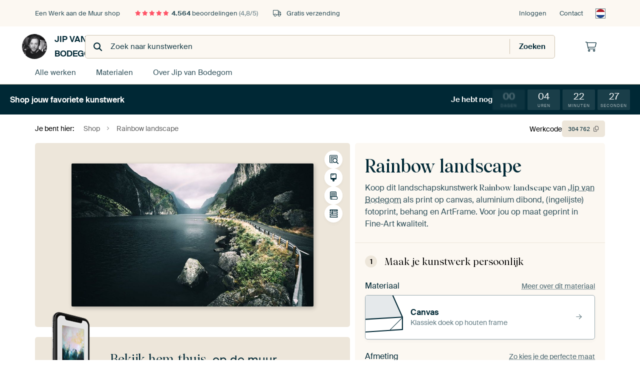

--- FILE ---
content_type: text/html; charset=utf-8
request_url: https://www.werkaandemuur.nl/nl/shopwerk/Rainbow-landscape/304762?utm_source=wordpress&mediumId=1&size=125x75
body_size: 52812
content:
<!DOCTYPE html>
<html lang="nl-NL" data-locale="nl_NL">
  <head>
    <meta charset="utf-8">
    <meta http-equiv="X-UA-Compatible" content="IE=edge" />
    <meta name="theme-color" content="#ffffff" />
      <link href="https://static.ohmyprints.net/min/?g=defaultCss&amp;version=d6923656892de4875da3f5e826d33bb0&amp;webp=1" rel="stylesheet"><link href="https://static.ohmyprints.net/img/sprite/icons.svg?version=cd0cf2bd2954fb6078403fb0345f88d8" id="icons-sprite" rel="preload" crossorigin="anonymous" as="fetch" >
<link href="https://static.ohmyprints.net/min/?f=css%2Fexternal%2Ffontawesome%2Fall.min.css&amp;version=42ef16fea222e07a8303af55b3a45faf&amp;webp=1" rel="preload" as="style" >
<link href="https://static.ohmyprints.net/min/?f=css%2Fwadm-fonts.css&amp;version=4b8d5982bb407cdf47b303b787b5e470&amp;webp=1" rel="preload" as="style" >
<link href="https://cdn-thumbs.ohmyprints.net/1/f3405a45b519edfe8ecc88776324e87e/817x600/dynamic-size/fit/37e0fb8fc0ad21037f0353911d8c6cfd2bedd2393e86d3c88bbcb607662d10e9.jpg" rel="preload" as="image" >
<link href="https://static.ohmyprints.net/min/?f=node_modules%2F%40pqina%2Fpintura%2Fpintura.css&amp;version=c4880910bb889795fc14a6818c9b3a5e&amp;webp=1" rel="stylesheet" >
<link href="https://static.ohmyprints.net/min/?f=css%2Fcomponents%2Ftabs.css&amp;version=a82d49642d20387511e1dfe212608e04&amp;webp=1" rel="stylesheet" >
<link href="https://static.ohmyprints.net/min/?f=css%2Fcomponents%2Fconfigurator.css&amp;version=90ca88dc837493ddd91f0e13c1412e57&amp;webp=1" rel="stylesheet" >
<link href="https://static.ohmyprints.net/min/?f=css%2Fcomponents%2Freviews-summary.css&amp;version=4baa04b46d4205f836b4b287d4d020b9&amp;webp=1" rel="stylesheet" >
<link href="https://static.ohmyprints.net/min/?f=css%2Fcomponents%2Ftoggle.css&amp;version=f0ef89a91b7d3ea1448fece16f162574&amp;webp=1" rel="stylesheet" >
<link href="https://static.ohmyprints.net/min/?f=css%2Fwadm-view-artwork.css&amp;version=10aa674a29551947dc82580b6d430bdf&amp;webp=1" rel="stylesheet" >
<link href="https://static.ohmyprints.net/min/?f=css%2Fpages%2Fpdp.css&amp;version=a54a4a390b8babc40322085ffe00058f&amp;webp=1" rel="stylesheet" >
<link href="https://static.ohmyprints.net/min/?f=css%2Fcomponents%2FslideEmbla.css&amp;version=149f38954c9c6de057412e6b93e42f67&amp;webp=1" rel="stylesheet" >
<link href="https://static.ohmyprints.net/min/?f=css%2Felements%2Favatar.css&amp;version=9f9588d50883f564b399003aa42b59a1&amp;webp=1" rel="stylesheet" >
<link href="https://static.ohmyprints.net/min/?f=css%2Fcomponents%2Flinkcard.css&amp;version=23840ddb3159d42396ef044f674e0de2&amp;webp=1" rel="stylesheet" >
<link href="https://static.ohmyprints.net/min/?f=css%2Fexternal%2Feasyzoom.css&amp;version=dc33c505667317b840592de0464f10bc&amp;webp=1" rel="stylesheet" >
<link href="https://static.ohmyprints.net/min/?f=css%2Felements%2Ffooter.css&amp;version=14d855501934d5a64fa46466b9d36250&amp;webp=1" rel="stylesheet" >
<link href="https://static.ohmyprints.net/min/?f=css%2Felements%2Ffinder-dialog.css&amp;version=319d6557d227c92dd8a61a5ae6b5d4eb&amp;webp=1" rel="stylesheet" >
<link href="https://static.ohmyprints.net/min/?f=css%2Fwadm-fonts.css&amp;version=4b8d5982bb407cdf47b303b787b5e470&amp;webp=1" media="print" rel="stylesheet" >
<link href="https://static.ohmyprints.net/min/?f=css%2Fexternal%2Ffontawesome%2Fall.min.css&amp;version=42ef16fea222e07a8303af55b3a45faf&amp;webp=1" media="print" rel="stylesheet" >
<link href="https://static.ohmyprints.net/min/?f=css%2Fcomponents%2Fdialog.css&amp;version=dcde2285420f9aade2850dd5954b66a5&amp;webp=1" rel="stylesheet" >
<link href="https://static.ohmyprints.net/min/?f=css%2Fwadm-shop-flat.css&amp;version=f8ca82636855e761f337afc5fca7bfb5&amp;webp=1" rel="stylesheet" >      <script>
          const JS_VERSION_HASH = '1afe6efc03a94d0d81601b69b6c83fa3';
      </script>

      <script defer="defer" src="https://static.ohmyprints.net/js/wadm/wadm.pdp.js?version=1afe6efc03a94d0d81601b69b6c83fa3"></script>
<script type="module" src="https://static.ohmyprints.net/js/wadm/module/pdp.grid.js?version=1afe6efc03a94d0d81601b69b6c83fa3"></script>
<script type="module" src="https://static.ohmyprints.net/js/wadm/module/pdp.bento.artwork.js?version=1afe6efc03a94d0d81601b69b6c83fa3"></script>
<script type="module" src="https://static.ohmyprints.net/js/wadm/module/pdp.artFrameGuarantee.js?version=1afe6efc03a94d0d81601b69b6c83fa3"></script>
<script type="module" src="https://static.ohmyprints.net/js/wadm/module/tabs.js?version=1afe6efc03a94d0d81601b69b6c83fa3"></script>
<script type="module" src="https://static.ohmyprints.net/js/wadm/module/pdp.configurator.js?version=1afe6efc03a94d0d81601b69b6c83fa3"></script>
<script type="module" src="https://static.ohmyprints.net/js/wadm/module/slideEmbla.js?version=1afe6efc03a94d0d81601b69b6c83fa3"></script>
<script type="module" src="https://static.ohmyprints.net/js/wadm/module/floatingCheckout.js?version=1afe6efc03a94d0d81601b69b6c83fa3"></script>
<script type="module" src="https://static.ohmyprints.net/js/wadm/module/disableRightClick.js?version=1afe6efc03a94d0d81601b69b6c83fa3"></script>
<script type="module" src="https://static.ohmyprints.net/js/wadm/module/jsReadmore.js?version=1afe6efc03a94d0d81601b69b6c83fa3"></script>
<script type="module" src="https://static.ohmyprints.net/js/wadm/module/pdp.blocks.js?version=1afe6efc03a94d0d81601b69b6c83fa3"></script>
<script type="module" src="https://static.ohmyprints.net/js/wadm/module/countdown.js?version=1afe6efc03a94d0d81601b69b6c83fa3"></script>
<script type="module" src="https://static.ohmyprints.net/js/wadm/module/reviews.dialog.js?version=1afe6efc03a94d0d81601b69b6c83fa3"></script>
<script defer="defer" src="https://static.ohmyprints.net/js/external/easyzoom.js?version=1afe6efc03a94d0d81601b69b6c83fa3"></script>
<script defer="defer" src="https://static.ohmyprints.net/js/wadm/wadm.easyzoom.js?version=1afe6efc03a94d0d81601b69b6c83fa3"></script>
<script type="module" src="https://static.ohmyprints.net/js/wadm/module/video.controller.updateSources.js?version=1afe6efc03a94d0d81601b69b6c83fa3"></script>
<script type="module" src="https://static.ohmyprints.net/js/wadm/module/loading.html.js?version=1afe6efc03a94d0d81601b69b6c83fa3"></script>
<script type="module" src="https://static.ohmyprints.net/js/wadm/module/dialog.artFinder.js?version=1afe6efc03a94d0d81601b69b6c83fa3"></script>
<script type="module" src="https://static.ohmyprints.net/js/wadm/module/dialog.js?version=1afe6efc03a94d0d81601b69b6c83fa3"></script>
<script defer="defer" src="https://static.ohmyprints.net/language/global_lang_nl_NL.js?version=5b678f226ad39defbe5dd57d76ad2c13"></script>
      <script>
          document.querySelectorAll('link[rel=stylesheet][media=print]').forEach(function(link) {
              if (link.sheet) {
                  link.media = 'all';
                  return;
              }

              link.onload = function() {
                  this.media = 'all';
              };
          });
      </script>
<title>Rainbow landscape van Jip van Bodegom op canvas, behang en meer</title><meta property="og:site_name" content="Werk aan de Muur" >
<meta property="og:type" content="product" >
<meta property="og:title" content="Rainbow landscape van Jip van Bodegom op canvas, behang en meer" >
<meta property="og:image" content="https://cdn-shares.ohmyprints.net/304762/eJyVUbuO2zAQ%7CBcC1%7CksPsSX%2BhRXpUiTIEjBx9Li2XrEpGA7h%7Cv3LHUJUqchODPL3Z3hG%7CGuwMvkTkCGN3LLsY5kYJzSAxkhn8ZKBiUQlGW7BqwhY61rGbouxPm5jtvky3EZp8d6zXMtxxlqxzqmhEnSafCKeiW0TlKxpGIIVAtlTNcG3LFvFx%2Bzm3J4LvkXdCnjY64YU7xnQlLtAjPRGsWccZ4KaS0%2BVEZEZlJgiVvmhNEhWbCcGS9ZFMfX9UTeDyQs07qUXOFLdeFMhu9vpD7WZsBd6225nsnhr1uiuV7v5J9hIqzZibqsiCTdwQXSrv2BuCyiPJccAWEZXVxuLcNmBRV6NOIJBX%7CZrmQQB7KkVKB%2B3SWudNM%2BqG87JZh5aov%7CV9BJ9FS6XqJ1CzGBgRCM0VoJ3oPR0DGKQbej21vMLl9azB8p%7CWguLvDpXgFtLDMObTzutdV1q5%7CXimRpnn5u7pLrgwxG4oqY4EtsUdBeK471YYRwLtuEXOK6t9EyoIY565jk%2BC8JVMJL3ysno5bUsxC8cZH2TjKlVdLBe2pAp0DefwOhxsdh.jpg" >
<meta name="description" content="Bestel Rainbow landscape als print. Kies zelf de maat en het materiaal. Snel geleverd, hoge kwaliteit." >
<meta property="og:description" content="Bestel Rainbow landscape als print. Kies zelf de maat en het materiaal. Snel geleverd, hoge kwaliteit." >
<meta property="og:price:amount" content="173" >
<meta property="og:price:currency" content="EUR" >
<meta property="og:availability" content="instock" >
<meta property="og:image:width" content="1200" >
<meta property="og:image:height" content="630" >
<meta name="twitter:card" content="photo" >
<meta property="og:url" content="https://www.werkaandemuur.nl/nl/shopwerk/Rainbow-landscape/304762" >
<meta name="twitter:url" content="https://www.werkaandemuur.nl/nl/shopwerk/Rainbow-landscape/304762" >
<meta name="twitter:title" content="Rainbow landscape van Jip van Bodegom op canvas, behang en meer" >
<meta name="twitter:image" content="https://cdn-shares.ohmyprints.net/304762/eJyVUbuO2zAQ%7CBcC1%7CksPsSX%2BhRXpUiTIEjBx9Li2XrEpGA7h%7Cv3LHUJUqchODPL3Z3hG%7CGuwMvkTkCGN3LLsY5kYJzSAxkhn8ZKBiUQlGW7BqwhY61rGbouxPm5jtvky3EZp8d6zXMtxxlqxzqmhEnSafCKeiW0TlKxpGIIVAtlTNcG3LFvFx%2Bzm3J4LvkXdCnjY64YU7xnQlLtAjPRGsWccZ4KaS0%2BVEZEZlJgiVvmhNEhWbCcGS9ZFMfX9UTeDyQs07qUXOFLdeFMhu9vpD7WZsBd6225nsnhr1uiuV7v5J9hIqzZibqsiCTdwQXSrv2BuCyiPJccAWEZXVxuLcNmBRV6NOIJBX%7CZrmQQB7KkVKB%2B3SWudNM%2BqG87JZh5aov%7CV9BJ9FS6XqJ1CzGBgRCM0VoJ3oPR0DGKQbej21vMLl9azB8p%7CWguLvDpXgFtLDMObTzutdV1q5%7CXimRpnn5u7pLrgwxG4oqY4EtsUdBeK471YYRwLtuEXOK6t9EyoIY565jk%2BC8JVMJL3ysno5bUsxC8cZH2TjKlVdLBe2pAp0DefwOhxsdh.jpg" >
    <meta name="viewport" content="width=device-width, user-scalable=no, minimum-scale=1.0, maximum-scale=1.0">

	
      <meta name="theme-color" media="(prefers-color-scheme: light)" content="#FCF8F2">
      <meta name="theme-color" media="(prefers-color-scheme: dark)" content="#002835">
      <link rel="icon" href="https://static.ohmyprints.net/favicon.svg" type="image/svg+xml">
      <link rel="shortcut icon" href="https://static.ohmyprints.net/favicon.ico" type="image/x-icon" />
      <link rel="apple-touch-icon" href="https://static.ohmyprints.net/apple-touch-icon.png">
      <link rel="mask-icon" href="https://static.ohmyprints.net/safari-pinned-tab.svg">

      <script> var global_path="";  var global_location="|index|127|nl|Rainbow-landscape";  global_location = global_location.split('|').join('/');  var global_ulang="";  var global_locale="nl_NL";  var global_usertype=0;  var global_site_section="shop";  var global_baseurl = "https://www.werkaandemuur.nl"; const global_static_cdn_baseurl = "https://static.ohmyprints.net/"; const global_static_baseurl = "https://static.ohmyprints.net/"; var global_currentdomain = "werkaandemuur.nl";</script>
<link rel="canonical" href="https://www.werkaandemuur.nl/nl/werk/Rainbow-landscape/304762" />	  		  <script>window.dataLayer = window.dataLayer || [];window.dataLayer.push({"siteLocale":"nl_NL"});window.dataLayer.push({"siteLanguageCode":"nl"});window.dataLayer.push({"siteCountryCode":"NL"});window.dataLayer.push({"siteSection":"shop"});window.dataLayer.push({"pageType":"productDetail"});window.dataLayer.push({"ecommerce":null});window.dataLayer.push({"event":"view_item","ecommerce":{"items":[{"item_id":"NL304762","item_name":"Rainbow landscape","quantity":1,"price":142.98}],"currency":"EUR","value":142.98}});window.dataLayer.push({"isSpider":true});</script>		  	        <script type="application/ld+json">[{"@context":"https:\/\/schema.org","@type":"WebSite","url":"https:\/\/www.werkaandemuur.nl","potentialAction":{"@type":"SearchAction","target":"https:\/\/www.werkaandemuur.nl\/nl\/Zoeken\/98\/search?query={search_term_string}","query-input":"required name=search_term_string"},"@id":"https:\/\/www.werkaandemuur.nl#webSite"},{"@context":"https:\/\/schema.org","@type":"Organization","name":"Werk aan de Muur","logo":{"@type":"ImageObject","url":"https:\/\/static.ohmyprints.net\/img\/wadm-logo.svg"},"legalName":"We Make It Work B.V.","email":"info@werkaandemuur.nl","url":"https:\/\/www.werkaandemuur.nl","address":{"@type":"PostalAddress","addressCountry":{"@type":"Country","name":"Nederland"},"addressRegion":"Noord-Holland","postalCode":"2031 AZ","streetAddress":"Bingerweg 8","addressLocality":"Haarlem"},"contactPoint":{"@type":"ContactPoint","telephone":"+31232052244","contactType":"customer service","hoursAvailable":"['Mo-Fri 09:00-15:00']","availableLanguage":[{"@type":"Language","name":"Dutch"},{"@type":"Language","name":"English"}],"areaServed":[{"@type":"Country","name":"Netherlands"},{"@type":"Country","name":"Belgium"},{"@type":"Country","name":"Luxembourg"}]},"sameAs":["https:\/\/www.instagram.com\/werkaandemuur\/","https:\/\/www.pinterest.com\/werkaandemuur\/","https:\/\/www.facebook.com\/WerkaandeMuur","https:\/\/x.com\/werkaandemuur","https:\/\/www.tiktok.com\/@werkaandemuur"],"@id":"https:\/\/www.werkaandemuur.nl#organization"},{"@context":"https:\/\/schema.org","@type":"WebPage","isPartOf":"https:\/\/www.werkaandemuur.nl#webSite","mainEntity":{"@type":"Product","name":"Rainbow landscape van Jip van Bodegom","description":"Koop dit werk als print op canvas, aluminium dibond, (ingelijste) fotoprint, behang en ArtFrame. Voor jou op maat geprint in Fine-Art kwaliteit.","image":[{"@type":"ImageObject","contentUrl":"https:\/\/cdn-thumbs.ohmyprints.net\/1\/f3405a45b519edfe8ecc88776324e87e\/817x600\/thumbnail\/fit.jpg"}],"width":{"@type":"QuantitativeValue","value":"125","unitText":"cm"},"height":{"@type":"QuantitativeValue","value":"75","unitText":"cm"},"brand":{"@type":"Brand","name":"Werk aan de Muur"},"category":"Huis en tuin > Decoratie > Kunst > Natuur en Weer > Mist","sku":"NL304762M1S125x75","mpn":"NL304762M1S125x75","offers":{"@type":"Offer","seller":"Werk aan de Muur \/ Jip van Bodegom","itemCondition":"https:\/\/schema.org\/NewCondition","availability":"https:\/\/schema.org\/InStock","priceCurrency":"EUR","shippingDetails":{"@type":"OfferShippingDetails","shippingRate":{"@type":"MonetaryAmount","currency":"EUR","value":0}},"url":"https:\/\/www.werkaandemuur.nl\/nl\/werk\/Rainbow-landscape\/304762?mediumId=1&amp;size=125x75","price":173,"priceValidUntil":"2026-01-26T23:00:00+00:00","priceSpecification":[{"@type":"UnitPriceSpecification","priceCurrency":"EUR","price":192,"priceType":"https:\/\/schema.org\/ListPrice"},{"@type":"UnitPriceSpecification","priceCurrency":"EUR","price":173,"priceType":"https:\/\/schema.org\/SalePrice"}]},"@id":"https:\/\/www.werkaandemuur.nl\/product#304762"},"breadcrumb":{"@type":"BreadcrumbList","itemListElement":[{"@type":"ListItem","name":"Shop","position":1,"item":"https:\/\/www.werkaandemuur.nl\/nl\/shop\/Jip-van-Bodegom\/14"},{"@type":"ListItem","name":"Rainbow landscape","position":2,"item":"https:\/\/www.werkaandemuur.nl\/nl\/shopwerk\/Rainbow-landscape\/304762"}]},"@id":"https:\/\/www.werkaandemuur.nl#webPage"}]</script>  </head>
  <body class="shop nl  is-pdp">
    	    
  	<div class="container container-full header">
    
    
    
    <div class="trust">
        <div class="container">
            <div class="row">
                <div class="col-md-12">
                    <ul>
                        <li>Een Werk aan de Muur shop</li>
                        <li class="hidden-xs hidden-sm"><a href="https://www.werkaandemuur.nl/nl/hoe-werkt-werk-aan-de-muur/beoordelingen-werk-aan-de-muur-3057" class="nounderline"><i class="fa-solid fa-star"></i><i class="fa-solid fa-star"></i><i class="fa-solid fa-star"></i><i class="fa-solid fa-star"></i><i class="fa-solid fa-star"></i> <span class="review-total">4.564</span> beoordelingen <span class="review-score">(4,8/5)</span></a></li>
                        <li class="visible-xs visible-sm">
                            <a href="https://www.werkaandemuur.nl/nl/hoe-werkt-werk-aan-de-muur/beoordelingen-werk-aan-de-muur-3057" class="nounderline">
                            
                                
                                    
                                        <i class="fa-solid fa-star"></i><i class="fa-solid fa-star"></i><i class="fa-solid fa-star"></i><i class="fa-solid fa-star"></i><i class="fa-solid fa-star"></i> 4,8/5
                                    </a>
                        </li>
                        
                        <li><i class="hidden-xs fa-light fa-truck"></i> Gratis verzending</li>
                    </ul>
                    
                    <ul class="service hidden-xs">
                        
                        <li class="account"><a href="https://www.werkaandemuur.nl/nl/Inloggen/36" rel="nofollow" title="Inloggen">Inloggen</a></li>
                        
                        
                        
                        <li>
                            <a href="https://www.werkaandemuur.nl/nl/contact-ons-4412">Contact</a>
                        </li>
                        <li class="country">
                            <span class="country-NL" data-toggle="modal" data-target="#language-preference-modal"></span>
                        </li>
                    </ul>
                    
                </div>
            </div>
        </div>
    </div>
    <nav class="primary-navigation">
        <div class="main-nav">
            <div class="container">
                <div class="row">
                    <div class="col-md-12">
                        <ul>
                            <li class="icon subtitle menu visible-xs">
                                <label for="primary-menu">
                                    <i class="fas fa-bars"></i><span>Menu</span>
                                </label>
                            </li>
                            
                            
                            <li class="shop-logo">
                                <a href="https://www.werkaandemuur.nl/nl/shop/Jip-van-Bodegom/14" title="Jip van Bodegom Shop">
                                    <img src="https://cdn-thumbs.ohmyprints.net/1/74d90d28d9d99a69dde626c80d63505c/275x275/thumbnail/crop.jpg" class="img-circle img-responsive" alt="Jip van Bodegom profielfoto">
                                    Jip van Bodegom
                                    
                                </a>
                            </li>
                            
                            
                            <li class="search hidden-xs">
                                
                    <form class="navbar-form navbar-left wadm-search wide" enctype="application/x-www-form-urlencoded" action="https://www.werkaandemuur.nl/index/523/nl/Jip-van-Bodegom/shop-search/14" method="GET" role="search">
                        <div class="search-form">
                            <span class="fa fa-search"></span>
                            <input class="form-control search" value="" name="query" type="search" placeholder="Zoek naar kunstwerken">
                        </div>
                        <div class="actions">
                            <button type="submit" class="btn"><span class="fa fa-search"></span> <span class="helper-text">Zoeken</span></button>
                        </div>
                    </form>
				
                                
                            </li>
                            
                            <li class="trust thuiswinkel"><a href="https://www.thuiswinkel.org/leden/werk-aan-de-muur/certificaat" target="_blank" rel="nofollow noreferrer">Thuiswinkel Waarborg</a></li>
                            <li class="trust trustedshops"><a href="https://www.trustedshops.de/bewertung/info_XDB99B5D7D89F9610BA4D8111A7D6CFAC.html" target="_blank" rel="nofollow noreferrer">Trusted Shops</a></li>
                            
                            
                            
                            
                            
                            <li class="icon has-badge cart"><a href="https://www.werkaandemuur.nl/index/103/nl/Plaats-bestelling/user/orderStage/0" class="shoppingcart" title="Winkelmandje"><span class="fal fa-shopping-cart"></span></a></li>
                            
                        </ul>
                    </div>
                </div>

                
                <div class="row mobile-search visible-xs">
                    
                    <form class="navbar-form navbar-left wadm-search wide" enctype="application/x-www-form-urlencoded" action="https://www.werkaandemuur.nl/index/523/nl/Jip-van-Bodegom/shop-search/14" method="GET" role="search">
                        <div class="search-form">
                            <span class="fa fa-search"></span>
                            <input class="form-control search" value="" name="query" type="search" placeholder="Zoek naar kunstwerken">
                        </div>
                        <div class="actions">
                            <button type="submit" class="btn"><span class="fa fa-search"></span> <span class="helper-text">Zoeken</span></button>
                        </div>
                    </form>
				
                    <a href="https://www.werkaandemuur.nl/nl/ArtFinder/671" class="search-artfinder search-artfinder--questions">
                        <i class="wadm-app-icon wadm-app-icon--artfinder">
                            <svg
    class="wadm-icon"
    preserveAspectRatio="xMinYMin meet"
    x="0"
    y="0"
             aria-hidden="true"     role="img"
>
        <use href="#general-artfinder"></use>
</svg>

                        </i>
                        <span>ArtFinder</span>
                    </a>
                    
                    <span class="search-artfinder search-artfinder--ai" data-dialog-role="open" data-dialog-target-id="artFinderDialog">
                        <i class="wadm-app-icon wadm-app-icon--artfinderAI">
                            <svg
    class="wadm-icon"
    preserveAspectRatio="xMinYMin meet"
    x="0"
    y="0"
             aria-hidden="true"     role="img"
>
        <use href="#general-ai-search"></use>
</svg>

                        </i>
                        <span>ArtFinder</span>
                    </span>
                    
                </div>
                
            </div>
        </div>
        <input type="checkbox" id="primary-menu">
        
        <div class="menu-nav loading">
            <label for="primary-menu" class="nav-close">
                <i class="fal fa-times"></i>
            </label>
            <div class="container">
                <div class="row">
                    <div class="col-md-12">
                        
                        
                        <ul>
                            <li class="visible-xs header"><span>Jip van Bodegom Shop</span></li>
                            <li><a href="https://www.werkaandemuur.nl/nl/shop-werken/Jip-van-Bodegom/14">Alle werken</a></li>
                            
                            <li><a href="https://www.werkaandemuur.nl/nl/materialen-247914-u14">Materialen</a></li>
                            <li><a href="https://www.werkaandemuur.nl/index/123/nl/Over/shop/14">Over<span class="hidden-sm"> Jip van Bodegom</span></a></li>
                            
                        </ul>
                        
                        <ul class="service visible-xs">
                            <li>
                                <a href="https://www.werkaandemuur.nl/nl/contact-ons-4412">Contact</a>
                            </li>
                            
                            <li class="account"><a href="https://www.werkaandemuur.nl/nl/Inloggen/36" rel="nofollow" title="Inloggen">Inloggen</a></li>
                            
                            
                            
                        </ul>
                        <div class="partners visible-xs">
                            <p>Partners</p>
                            <ul>
                                <li class="thuiswinkel"><a href="https://www.thuiswinkel.org/leden/werk-aan-de-muur/certificaat" target="_blank"><span>Thuiswinkel Waarborg</span></a></li>
                                <li class="trustedshops"><a href="https://www.trustedshops.de/bewertung/info_XDB99B5D7D89F9610BA4D8111A7D6CFAC.html" target="_blank"><span>Trusted Shops</span></a></li>
                                <li class="vtwonen"><a href="https://www.werkaandemuur.nl/nl/weer-verliefd-make-overs-1598"><span>vtwonen</span></a></li>
                            </ul>
                        </div>
                    </div>
                </div>
            </div>
        </div>
        
        
        
<div class="header-promobar promo-17238 discount-bar discount-bar__header ">
    <div class="discount-bar__container">
        <div class="discount-bar__text ">
            <div class="discount-bar__text-first">
                Shop jouw favoriete kunstwerk
            </div>

                    </div>

            
        
                                    <div class="discount-bar__countdown-wrapper">
                    <span class="discount-bar__countdown-title">
                        Je hebt nog
                    </span>
            <ul class="discount-bar__countdown countdown" data-valid-until="1769468400">
                    <li class="discount-bar__countdown-done">
        <span>00</span>
        <span>Dagen</span>
    </li>

                    <li class="">
        <span>04</span>
        <span>Uren</span>
    </li>

                    <li class="">
        <span>22</span>
        <span>Minuten</span>
    </li>

                    <li class="">
        <span>34</span>
        <span>Seconden</span>
    </li>

            </ul>
        </div>
    </div>
</div>

        
    </nav>
</div>

<div class="menu-backdrop"></div>


<div class="container">
    <div class="row">
        <div class="col-sm-12">
            <div class="container container-full breadcrumb">
    <ol class="breadcrumb">
        <li class="hidden-xs">Je bent hier:</li>
        <li>
    <a href="https://www.werkaandemuur.nl/nl/shop/Jip-van-Bodegom/14">
        <span>Shop</span>
    </a>
</li><li>
    <a href="https://www.werkaandemuur.nl/nl/shopwerk/Rainbow-landscape/304762">
        <span>Rainbow landscape</span>
    </a>
</li>
    </ol>
</div>
        </div>
    </div>
</div>


<div class="container the-artwork">
    
    <div class="pdp-grid-wrapper">
        <div class="pdp-configurator">
            <form class="configurator  configurator--has-discount "
                  id="configurator"
                  method="post"
                  autocomplete="off"
                  enctype="application/x-www-form-urlencoded"
                  action="https://www.werkaandemuur.nl/checkout/add-item"
            >
                <div class="configurator__header configurator__section">
                    
                    
                    
                    
                    
                    <h1 class="configurator__header-title">
                        <span class="configurator__header-title__artwork">
                            Rainbow landscape
                        </span>
                                            </h1>

                    
                    
                    <div class="configurator__header-description">
                        Koop dit landschapskunstwerk <em>Rainbow landscape</em> van <a href="https://www.werkaandemuur.nl/nl/beeldmaker/Jip-van-Bodegom/14">Jip van Bodegom</a> als print op canvas, aluminium dibond, (ingelijste) fotoprint, behang en ArtFrame. Voor jou op maat geprint in Fine-Art kwaliteit.
                    </div>

                                    </div>

                

<input type="hidden" value="304762" name="artid" id="artid"/>
<input type="hidden" value="LwXdWIP5KytqOfVdt+QYPcEqv912Oo0NEs2v8GkgN8E=" name="csrf" id="csrf"/>
<input type="hidden" name="inShop" value="14" id="inShop">


<fieldset class="configurator__step configurator__section">
    <span class="configurator__step-title">
        <span>1</span>
        <span class="ab-test-a">Maak je kunstwerk persoonlijk</span>
        <span class="ab-test-b">Maak dit kunstwerk helemaal van jou</span>
    </span>
    <div class="configurator-option">
        
<dialog id="medium-dialog" class="dialog dialog--configurator-option dialog--configurator-medium" aria-hidden="true" tabindex="-1" inert>
    <div class="dialog__header">
        <button class="dialog__close-button" data-dialog-role="close" tabindex="-1" type="button">
                    <svg
        class="wadm-icon"
        preserveAspectRatio="xMinYMin meet"
        x="0"
        y="0"
                         aria-hidden="true"         role="img"
    >
                <use href="#general-times"></use>
    </svg>
 Sluiten
        </button>
        <h2 class="dialog__title">Kies jouw materiaal</h2>
    </div>
    <p class="dialog__subtitle dialog__paragraph">Van ArtFrame™ tot wandvullend behang. Kies jouw favoriet, en maak hem helemaal eigen.</p>

                    
        <input type="radio"
               name="setmedium"
               value="13"
               id="medium-13"
               class="form-label__related-input"
                
        />
        <label class="configurator-option__value form-label form-label--with-thumbnail-inline" for="medium-13" >
            <span data-sync-contents>
                        <svg
        class="wadm-icon wadm-icon--product-image"
        preserveAspectRatio="xMinYMin meet"
        x="0"
        y="0"
                         aria-hidden="true"         role="img"
    >
                <use href="#products-13"></use>
    </svg>

            </span>
            <span class="form-label__value" data-sync-contents>
                <span class="form-label__title">
                    ArtFrame™

                                                                <span class="form-label__upsell">Meest gekozen</span>
                                    </span>
                <span class="form-label__subtitle"><span class="ab-test-a">Modern alternatief voor canvas</span><span class="ab-test-b">Strak en modern, met een los doek dat je kunt wisselen</span></span>
            </span>
                        <span class="form-label__addendum form-label__addendum--pill form-label__addendum--current">Huidig</span>
        </label>
                    
        <input type="radio"
               name="setmedium"
               value="1"
               id="medium-1"
               class="form-label__related-input"
                checked="checked"
        />
        <label class="configurator-option__value form-label form-label--with-thumbnail-inline" for="medium-1" autofocus>
            <span data-sync-contents>
                        <svg
        class="wadm-icon wadm-icon--product-image"
        preserveAspectRatio="xMinYMin meet"
        x="0"
        y="0"
                         aria-hidden="true"         role="img"
    >
                <use href="#products-1"></use>
    </svg>

            </span>
            <span class="form-label__value" data-sync-contents>
                <span class="form-label__title">
                    Canvas

                                                        </span>
                <span class="form-label__subtitle"><span class="ab-test-a">Klassiek doek op houten frame</span><span class="ab-test-b">Warm en tijdloos, gespannen op een houten frame</span></span>
            </span>
                        <span class="form-label__addendum form-label__addendum--pill form-label__addendum--current">Huidig</span>
        </label>
                    
        <input type="radio"
               name="setmedium"
               value="3"
               id="medium-3"
               class="form-label__related-input"
                
        />
        <label class="configurator-option__value form-label form-label--with-thumbnail-inline" for="medium-3" >
            <span data-sync-contents>
                        <svg
        class="wadm-icon wadm-icon--product-image"
        preserveAspectRatio="xMinYMin meet"
        x="0"
        y="0"
                         aria-hidden="true"         role="img"
    >
                <use href="#products-3"></use>
    </svg>

            </span>
            <span class="form-label__value" data-sync-contents>
                <span class="form-label__title">
                    Fotoprint

                                                        </span>
                <span class="form-label__subtitle"><span class="ab-test-a">Hoogwaardige print met of zonder lijst</span><span class="ab-test-b">Verfijnde print, met of zonder lijst</span></span>
            </span>
                        <span class="form-label__addendum form-label__addendum--pill form-label__addendum--current">Huidig</span>
        </label>
                    
        <input type="radio"
               name="setmedium"
               value="11"
               id="medium-11"
               class="form-label__related-input"
                
        />
        <label class="configurator-option__value form-label form-label--with-thumbnail-inline" for="medium-11" >
            <span data-sync-contents>
                        <svg
        class="wadm-icon wadm-icon--product-image"
        preserveAspectRatio="xMinYMin meet"
        x="0"
        y="0"
                         aria-hidden="true"         role="img"
    >
                <use href="#products-11"></use>
    </svg>

            </span>
            <span class="form-label__value" data-sync-contents>
                <span class="form-label__title">
                    HD Metal

                                                        </span>
                <span class="form-label__subtitle"><span class="ab-test-a">Ultra-scherpe print op aluminium</span><span class="ab-test-b">Intense kleuren en scherpe details</span></span>
            </span>
                        <span class="form-label__addendum form-label__addendum--pill form-label__addendum--current">Huidig</span>
        </label>
                    
        <input type="radio"
               name="setmedium"
               value="4"
               id="medium-4"
               class="form-label__related-input"
                
        />
        <label class="configurator-option__value form-label form-label--with-thumbnail-inline" for="medium-4" >
            <span data-sync-contents>
                        <svg
        class="wadm-icon wadm-icon--product-image"
        preserveAspectRatio="xMinYMin meet"
        x="0"
        y="0"
                         aria-hidden="true"         role="img"
    >
                <use href="#products-4"></use>
    </svg>

            </span>
            <span class="form-label__value" data-sync-contents>
                <span class="form-label__title">
                    Aluminium

                                                        </span>
                <span class="form-label__subtitle"><span class="ab-test-a">Strak dibond paneel</span><span class="ab-test-b">Strak en minimalistisch</span></span>
            </span>
                        <span class="form-label__addendum form-label__addendum--pill form-label__addendum--current">Huidig</span>
        </label>
                    
        <input type="radio"
               name="setmedium"
               value="15"
               id="medium-15"
               class="form-label__related-input"
                
        />
        <label class="configurator-option__value form-label form-label--with-thumbnail-inline" for="medium-15" >
            <span data-sync-contents>
                        <svg
        class="wadm-icon wadm-icon--product-image"
        preserveAspectRatio="xMinYMin meet"
        x="0"
        y="0"
                         aria-hidden="true"         role="img"
    >
                <use href="#products-15"></use>
    </svg>

            </span>
            <span class="form-label__value" data-sync-contents>
                <span class="form-label__title">
                    Acrylglas

                                                        </span>
                <span class="form-label__subtitle"><span class="ab-test-a">Helder en modern</span><span class="ab-test-b">Diepe kleuren met een glanzende afwerking</span></span>
            </span>
                        <span class="form-label__addendum form-label__addendum--pill form-label__addendum--current">Huidig</span>
        </label>
                    
        <input type="radio"
               name="setmedium"
               value="12"
               id="medium-12"
               class="form-label__related-input"
                
        />
        <label class="configurator-option__value form-label form-label--with-thumbnail-inline" for="medium-12" >
            <span data-sync-contents>
                        <svg
        class="wadm-icon wadm-icon--product-image"
        preserveAspectRatio="xMinYMin meet"
        x="0"
        y="0"
                         aria-hidden="true"         role="img"
    >
                <use href="#products-12"></use>
    </svg>

            </span>
            <span class="form-label__value" data-sync-contents>
                <span class="form-label__title">
                    Behang (in banen)

                                                        </span>
                <span class="form-label__subtitle"><span class="ab-test-a">Muurbedekking op maat</span><span class="ab-test-b">Eén doorlopend beeld, perfect op maat</span></span>
            </span>
                        <span class="form-label__addendum form-label__addendum--pill form-label__addendum--current">Huidig</span>
        </label>
                    
        <input type="radio"
               name="setmedium"
               value="17"
               id="medium-17"
               class="form-label__related-input"
                
        />
        <label class="configurator-option__value form-label form-label--with-thumbnail-inline" for="medium-17" >
            <span data-sync-contents>
                        <svg
        class="wadm-icon wadm-icon--product-image"
        preserveAspectRatio="xMinYMin meet"
        x="0"
        y="0"
                         aria-hidden="true"         role="img"
    >
                <use href="#products-17"></use>
    </svg>

            </span>
            <span class="form-label__value" data-sync-contents>
                <span class="form-label__title">
                    Ronde print

                                                        </span>
                <span class="form-label__subtitle"><span class="ab-test-a">Hoogwaardige ronde print</span><span class="ab-test-b">Ronde vorm met een speels karakter</span></span>
            </span>
                        <span class="form-label__addendum form-label__addendum--pill form-label__addendum--current">Huidig</span>
        </label>
    
    <div class="dialog__scroll">
    <div class="dialog__scroll-element">
        <span><i></i></span>
        Meer opties beschikbaar
    </div>
</div>
</dialog>

        <span class="configurator-option__title"><span class="ab-test-a">Materiaal</span><span class="ab-test-b">Kies de uitvoering</span></span>
        <span class="configurator-option__infolink ">
            <a class="link link--secondary" href="#block-material-info"><span class="ab-test-a">Meer over dit materiaal</span><span class="ab-test-b">Meer over deze uitvoering</span></a>
        </span>

        <button class="configurator-option__value form-label form-label--with-thumbnail-inline"
                type="button"
                data-dialog-role="open"
                data-dialog-target-id="medium-dialog"
        >
            <span data-sync-contents>
                        <svg
        class="wadm-icon wadm-icon--product-image"
        preserveAspectRatio="xMinYMin meet"
        x="0"
        y="0"
                         aria-hidden="true"         role="img"
    >
                <use href="#products-1"></use>
    </svg>

            </span>
            <span class="form-label__value" data-sync-contents>
                <span class="form-label__title">Canvas</span>
                <span class="form-label__subtitle"><span class="ab-test-a">Klassiek doek op houten frame</span><span class="ab-test-b">Warm en tijdloos, gespannen op een houten frame</span></span>
            </span>
            <span class="form-label__addendum">
                        <svg
        class="wadm-icon"
        preserveAspectRatio="xMinYMin meet"
        x="0"
        y="0"
                         aria-hidden="true"         role="img"
    >
                <use href="#general-arrow-right"></use>
    </svg>

            </span>
        </button>
    </div>
</fieldset>



<div class="configurator__sections-wrapper">
    <fieldset class="configurator__step configurator__section configurator__section--seamless">
        <div class="configurator-option">
            
<dialog id="size-dialog" class="dialog dialog--configurator-option dialog--configurator-size" aria-hidden="true" tabindex="-1" inert>
    <div class="tabs">
        <div class="tabs__window">
            <div class="tabs__panel tabs__panel--active tabs__panel--pick-size">
                <div class="dialog__header">
                    <button class="dialog__close-button" data-dialog-role="close" type="button" tabindex="-1" type="button">
                                <svg
        class="wadm-icon"
        preserveAspectRatio="xMinYMin meet"
        x="0"
        y="0"
                         aria-hidden="true"         role="img"
    >
                <use href="#general-times"></use>
    </svg>
 Sluiten
                    </button>
                    <h2 class="dialog__title">Kies jouw afmeting</h2>
                </div>

                <p class="dialog__subtitle dialog__paragraph">Van een kleine lijst, tot een statement piece. Kies wat past bij jouw interieur!</p>

                                    <div class="form-toggle">
                        <input type="radio" name="size-type" id="size-type__preset" checked="checked">
                        <label class="form-label" for="size-type__preset" tabindex="10"
                               data-tab-target=".tabs__panel--preset-size">
                                    <svg
        class="wadm-icon"
        preserveAspectRatio="xMinYMin meet"
        x="0"
        y="0"
                         aria-hidden="true"         role="img"
    >
                <use href="#general-list"></use>
    </svg>

                            Kies jouw maat
                        </label>
                        <input type="radio" name="size-type" id="size-type__custom">
                        <label class="form-label" for="size-type__custom" tabindex="11"
                               data-tab-target=".tabs__panel--custom-size">
                                    <svg
        class="wadm-icon"
        preserveAspectRatio="xMinYMin meet"
        x="0"
        y="0"
                         aria-hidden="true"         role="img"
    >
                <use href="#configurator-scissors"></use>
    </svg>

                            Eigen afmeting
                        </label>
                    </div>
                
                <div class="tabs">
                    <div class="tabs__window">
                        
                        
                                                    <div class="tabs__panel tabs__panel--active tabs__panel--preset-size">
                                

    <h3 class="dialog__title">Kies jouw maat</h3>
    <div class="callout callout--open callout--limited-sizes-available hidden" aria-hidden="true">
                <svg
        class="wadm-icon callout__icon"
        preserveAspectRatio="xMinYMin meet"
        x="0"
        y="0"
                         aria-hidden="true"         role="img"
    >
                <use href="#general-info-circle"></use>
    </svg>

        Niet alle maten zijn beschikbaar bij jouw keuze. Probeer een ander formaat of lijsttype voor meer opties.
    </div>
                
<input type="radio"
       name="formatid"
       id="formatid-35x20"
       value="35x20"
       class="form-label__related-input"
        
        
        
        
/>

<label class="form-label" for="formatid-35x20" >
    <span class="form-label__value form-label__value--row form-label__value--size" data-sync-contents>
                    35 x 20 cm <span>35 cm breedte, 20 cm hoogte</span>
            </span>
        <span class="form-label__addendum form-label__addendum--pill form-label__addendum--current">Huidig</span>
</label>

            
<input type="radio"
       name="formatid"
       id="formatid-50x30"
       value="50x30"
       class="form-label__related-input"
        
        
        
        
/>

<label class="form-label" for="formatid-50x30" >
    <span class="form-label__value form-label__value--row form-label__value--size" data-sync-contents>
                    50 x 30 cm <span>50 cm breedte, 30 cm hoogte</span>
            </span>
        <span class="form-label__addendum form-label__addendum--pill form-label__addendum--current">Huidig</span>
</label>

            
<input type="radio"
       name="formatid"
       id="formatid-60x35"
       value="60x35"
       class="form-label__related-input"
        
        
        
        
/>

<label class="form-label" for="formatid-60x35" >
    <span class="form-label__value form-label__value--row form-label__value--size" data-sync-contents>
                    60 x 35 cm <span>60 cm breedte, 35 cm hoogte</span>
            </span>
        <span class="form-label__addendum form-label__addendum--pill form-label__addendum--current">Huidig</span>
</label>

            
<input type="radio"
       name="formatid"
       id="formatid-70x40"
       value="70x40"
       class="form-label__related-input"
        
        
        
        
/>

<label class="form-label" for="formatid-70x40" >
    <span class="form-label__value form-label__value--row form-label__value--size" data-sync-contents>
                    70 x 40 cm <span>70 cm breedte, 40 cm hoogte</span>
            </span>
        <span class="form-label__addendum form-label__addendum--pill form-label__addendum--current">Huidig</span>
</label>

            
<input type="radio"
       name="formatid"
       id="formatid-75x45"
       value="75x45"
       class="form-label__related-input"
        
        
        
        
/>

<label class="form-label" for="formatid-75x45" >
    <span class="form-label__value form-label__value--row form-label__value--size" data-sync-contents>
                    75 x 45 cm <span>75 cm breedte, 45 cm hoogte</span>
            </span>
        <span class="form-label__addendum form-label__addendum--pill form-label__addendum--current">Huidig</span>
</label>

            
<input type="radio"
       name="formatid"
       id="formatid-85x50"
       value="85x50"
       class="form-label__related-input"
        
        
        
        
/>

<label class="form-label" for="formatid-85x50" >
    <span class="form-label__value form-label__value--row form-label__value--size" data-sync-contents>
                    85 x 50 cm <span>85 cm breedte, 50 cm hoogte</span>
            </span>
        <span class="form-label__addendum form-label__addendum--pill form-label__addendum--current">Huidig</span>
</label>

            
<input type="radio"
       name="formatid"
       id="formatid-95x55"
       value="95x55"
       class="form-label__related-input"
        
        
        
        
/>

<label class="form-label" for="formatid-95x55" >
    <span class="form-label__value form-label__value--row form-label__value--size" data-sync-contents>
                    95 x 55 cm <span>95 cm breedte, 55 cm hoogte</span>
            </span>
        <span class="form-label__addendum form-label__addendum--pill form-label__addendum--current">Huidig</span>
</label>

            
<input type="radio"
       name="formatid"
       id="formatid-100x60"
       value="100x60"
       class="form-label__related-input"
        
        
        
        
/>

<label class="form-label" for="formatid-100x60" >
    <span class="form-label__value form-label__value--row form-label__value--size" data-sync-contents>
                    100 x 60 cm <span>100 cm breedte, 60 cm hoogte</span>
            </span>
        <span class="form-label__addendum form-label__addendum--pill form-label__addendum--current">Huidig</span>
</label>

            
<input type="radio"
       name="formatid"
       id="formatid-110x65"
       value="110x65"
       class="form-label__related-input"
        
        
        
        
/>

<label class="form-label" for="formatid-110x65" >
    <span class="form-label__value form-label__value--row form-label__value--size" data-sync-contents>
                    110 x 65 cm <span>110 cm breedte, 65 cm hoogte</span>
            </span>
        <span class="form-label__addendum form-label__addendum--pill form-label__addendum--current">Huidig</span>
</label>

            
<input type="radio"
       name="formatid"
       id="formatid-120x70"
       value="120x70"
       class="form-label__related-input"
        
        
        
        
/>

<label class="form-label" for="formatid-120x70" >
    <span class="form-label__value form-label__value--row form-label__value--size" data-sync-contents>
                    120 x 70 cm <span>120 cm breedte, 70 cm hoogte</span>
            </span>
        <span class="form-label__addendum form-label__addendum--pill form-label__addendum--current">Huidig</span>
</label>

                    
<input type="radio"
       name="formatid"
       id="formatid-125x75"
       value="125x75"
       class="form-label__related-input"
        
        checked="checked"
        
        data-print-aspect-ratio="1.6666666666667"
/>

<label class="form-label" for="formatid-125x75" autofocus>
    <span class="form-label__value form-label__value--row form-label__value--size" data-sync-contents>
                    125 x 75 cm <span>125 cm breedte, 75 cm hoogte</span>
            </span>
        <span class="form-label__addendum form-label__addendum--pill form-label__addendum--current">Huidig</span>
</label>

            
<input type="radio"
       name="formatid"
       id="formatid-130x75"
       value="130x75"
       class="form-label__related-input"
        
        
        
        
/>

<label class="form-label" for="formatid-130x75" >
    <span class="form-label__value form-label__value--row form-label__value--size" data-sync-contents>
                    130 x 75 cm <span>130 cm breedte, 75 cm hoogte</span>
            </span>
        <span class="form-label__addendum form-label__addendum--pill form-label__addendum--current">Huidig</span>
</label>

            
<input type="radio"
       name="formatid"
       id="formatid-135x80"
       value="135x80"
       class="form-label__related-input"
        
        
        
        
/>

<label class="form-label" for="formatid-135x80" >
    <span class="form-label__value form-label__value--row form-label__value--size" data-sync-contents>
                    135 x 80 cm <span>135 cm breedte, 80 cm hoogte</span>
            </span>
        <span class="form-label__addendum form-label__addendum--pill form-label__addendum--current">Huidig</span>
</label>

            
<input type="radio"
       name="formatid"
       id="formatid-145x85"
       value="145x85"
       class="form-label__related-input"
        data-incompatible-options="&#x7B;&quot;1&quot;&#x3A;&#x7B;&quot;2&quot;&#x3A;&#x5B;1,6&#x5D;&#x7D;&#x7D;"
        
        
        
/>

<label class="form-label" for="formatid-145x85" >
    <span class="form-label__value form-label__value--row form-label__value--size" data-sync-contents>
                    145 x 85 cm <span>145 cm breedte, 85 cm hoogte</span>
            </span>
        <span class="form-label__addendum form-label__addendum--pill form-label__addendum--current">Huidig</span>
</label>

            
<input type="radio"
       name="formatid"
       id="formatid-150x90"
       value="150x90"
       class="form-label__related-input"
        
        
        
        
/>

<label class="form-label" for="formatid-150x90" >
    <span class="form-label__value form-label__value--row form-label__value--size" data-sync-contents>
                    150 x 90 cm <span>150 cm breedte, 90 cm hoogte</span>
            </span>
        <span class="form-label__addendum form-label__addendum--pill form-label__addendum--current">Huidig</span>
</label>

            
<input type="radio"
       name="formatid"
       id="formatid-160x95"
       value="160x95"
       class="form-label__related-input"
        
        
        
        
/>

<label class="form-label" for="formatid-160x95" >
    <span class="form-label__value form-label__value--row form-label__value--size" data-sync-contents>
                    160 x 95 cm <span>160 cm breedte, 95 cm hoogte</span>
            </span>
        <span class="form-label__addendum form-label__addendum--pill form-label__addendum--current">Huidig</span>
</label>

            
<input type="radio"
       name="formatid"
       id="formatid-170x100"
       value="170x100"
       class="form-label__related-input"
        
        
        
        
/>

<label class="form-label" for="formatid-170x100" >
    <span class="form-label__value form-label__value--row form-label__value--size" data-sync-contents>
                    170 x 100 cm <span>170 cm breedte, 100 cm hoogte</span>
            </span>
        <span class="form-label__addendum form-label__addendum--pill form-label__addendum--current">Huidig</span>
</label>

            
<input type="radio"
       name="formatid"
       id="formatid-180x105"
       value="180x105"
       class="form-label__related-input"
        
        
        
        
/>

<label class="form-label" for="formatid-180x105" >
    <span class="form-label__value form-label__value--row form-label__value--size" data-sync-contents>
                    180 x 105 cm <span>180 cm breedte, 105 cm hoogte</span>
            </span>
        <span class="form-label__addendum form-label__addendum--pill form-label__addendum--current">Huidig</span>
</label>

            
<input type="radio"
       name="formatid"
       id="formatid-200x120"
       value="200x120"
       class="form-label__related-input"
        
        
        
        
/>

<label class="form-label" for="formatid-200x120" >
    <span class="form-label__value form-label__value--row form-label__value--size" data-sync-contents>
                    200 x 120 cm <span>200 cm breedte, 120 cm hoogte</span>
            </span>
        <span class="form-label__addendum form-label__addendum--pill form-label__addendum--current">Huidig</span>
</label>

            
<input type="radio"
       name="formatid"
       id="formatid-210x125"
       value="210x125"
       class="form-label__related-input"
        data-incompatible-options="&#x7B;&quot;1&quot;&#x3A;&#x7B;&quot;2&quot;&#x3A;&#x5B;1,6&#x5D;&#x7D;&#x7D;"
        
        
        
/>

<label class="form-label" for="formatid-210x125" >
    <span class="form-label__value form-label__value--row form-label__value--size" data-sync-contents>
                    210 x 125 cm <span>210 cm breedte, 125 cm hoogte</span>
            </span>
        <span class="form-label__addendum form-label__addendum--pill form-label__addendum--current">Huidig</span>
</label>

            
<input type="radio"
       name="formatid"
       id="formatid-220x130"
       value="220x130"
       class="form-label__related-input"
        
        
        
        
/>

<label class="form-label" for="formatid-220x130" >
    <span class="form-label__value form-label__value--row form-label__value--size" data-sync-contents>
                    220 x 130 cm <span>220 cm breedte, 130 cm hoogte</span>
            </span>
        <span class="form-label__addendum form-label__addendum--pill form-label__addendum--current">Huidig</span>
</label>

            
<input type="radio"
       name="formatid"
       id="formatid-230x135"
       value="230x135"
       class="form-label__related-input"
        data-incompatible-options="&#x7B;&quot;1&quot;&#x3A;&#x7B;&quot;2&quot;&#x3A;&#x5B;1,6&#x5D;&#x7D;&#x7D;"
        
        
        
/>

<label class="form-label" for="formatid-230x135" >
    <span class="form-label__value form-label__value--row form-label__value--size" data-sync-contents>
                    230 x 135 cm <span>230 cm breedte, 135 cm hoogte</span>
            </span>
        <span class="form-label__addendum form-label__addendum--pill form-label__addendum--current">Huidig</span>
</label>

    


                                                                    <div class="dialog__footer dialog__footer--single-column">
                                        <label class="link link--secondary" data-tab-target=".tabs__panel--custom-size" for="size-type__custom">
                                                    <svg
        class="wadm-icon"
        preserveAspectRatio="xMinYMin meet"
        x="0"
        y="0"
                         aria-hidden="true"         role="img"
    >
                <use href="#configurator-scissors"></use>
    </svg>

                                            Of kies toch je eigen maat
                                        </label>
                                    </div>
                                                            </div>
                                                                            <div class="tabs__panel tabs__panel--custom-size">
                                <h3 class="dialog__title">Kies je eigen afmeting</h3>
                                <p class="dialog__paragraph">Op zoek naar een andere maat? Vul hieronder jouw gewenste afmetingen in.</p>

                                <div class="configurator-option__wrapper">
                                    <div class="configurator-option configurator-option--form-input">
                                        <label for="size-width" class="configurator-option__title">Breedte</label>

                                        <div class="configurator-option__value" data-unit="cm">
                                            <input id="size-width"
                                                   type="text"
                                                   class="form-label form-label--input"
                                                   value="125"
                                                   inputmode="numeric"
                                                   maxlength="4"
                                            />
                                        </div>
                                    </div>

                                            <svg
        class="wadm-icon wadm-icon--hidden-mobile wadm-icon--adjust-size-times"
        preserveAspectRatio="xMinYMin meet"
        x="0"
        y="0"
                         aria-hidden="true"         role="img"
    >
                <use href="#general-times"></use>
    </svg>


                                    <div class="configurator-option configurator-option--form-input">
                                        <label for="size-height" class="configurator-option__title">Hoogte</label>

                                        <div class="configurator-option__value" data-unit="cm">
                                            <input id="size-height"
                                                   type="text"
                                                   class="form-label form-label--input"
                                                   value="75"
                                                   inputmode="numeric"
                                                   maxlength="4"
                                            />
                                        </div>
                                    </div>
                                </div>

                                <div class="callout callout--open callout--custom-size-adjusted hidden" aria-hidden="true">
                                            <svg
        class="wadm-icon callout__icon"
        preserveAspectRatio="xMinYMin meet"
        x="0"
        y="0"
                         aria-hidden="true"         role="img"
    >
                <use href="#general-info-circle"></use>
    </svg>

                                    De maat is aangepast naar een bestaande maat.
                                </div>

                                                                    <div class="configurator-option">
                                        <div class="form-checkbox">
                                            <input type="checkbox" id="keep-aspect">
                                            <label class="" for="keep-aspect" tabindex="15">
                                                <span class="form-checkbox__title">Verhoudingen gelijk houden</span>
                                                <span class="form-checkbox__subtitle">Houd de verhouding tussen breedte en hoogte gelijk aan de verhoudingen van het kunstwerk.</span>
                                            </label>
                                        </div>
                                    </div>
                                
                                <div class="tabs__panel--custom-size__price">
                                    Prijs

                                    <div class="configurator-summary__price product-price">
    <s class="product-price__discount discount">192,-</s><span class="product-price__current">173,-</span>
    <span class="discount-percentage">- <span>10</span> %</span>
    <div class="product-price__in3">
        Of betaal 3x 57,66 via Klarna
    </div>
</div>
                                </div>

                                <div class="callout">
                                            <svg
        class="wadm-icon callout__icon"
        preserveAspectRatio="xMinYMin meet"
        x="0"
        y="0"
                         aria-hidden="true"         role="img"
    >
                <use href="#general-info-circle"></use>
    </svg>

                                    In de volgende stap kun je de uitsnede aanpassen.
                                </div>

                                <div class="dialog__footer dialog__footer--single-column-right">
                                    <button class="button button--regular-dark"
                                            type="submit"                                             data-tab-target=".tabs__panel--crop"
                                            disabled="disabled"
                                            name="confirm-custom-size"
                                    >
                                        Afmeting kiezen
                                    </button>
                                </div>

                                
                                <input class="custom-size-input hidden"
                                       type="radio"
                                       name="formatid"
                                       value="125x75"
                                       
                                       
                                       
                                />
                            </div>
                                            </div>
                </div>
            </div>
            <div class="tabs__panel tabs__panel--crop">
                <div class="dialog__header">
                    <span class="dialog__back-button" data-tab-target=".tabs__panel--pick-size">
                                <svg
        class="wadm-icon"
        preserveAspectRatio="xMinYMin meet"
        x="0"
        y="0"
                         aria-hidden="true"         role="img"
    >
                <use href="#general-arrow-left"></use>
    </svg>

                        Terug
                    </span>
                    <button class="dialog__close-button" data-dialog-role="close" tabindex="-1" type="button">
                                <svg
        class="wadm-icon"
        preserveAspectRatio="xMinYMin meet"
        x="0"
        y="0"
                         aria-hidden="true"         role="img"
    >
                <use href="#general-times"></use>
    </svg>
 Sluiten
                    </button>
                </div>
                <h2 class="dialog__title">Maak een uitsnede</h2>
                <p class="dialog__subtitle dialog__paragraph">
                    Zodat het mooiste stukje straks precies aan jouw muur hangt.
                </p>
                <div class="configurator__doka"
                     data-image-src="https://cdn-thumbs.ohmyprints.net/1/f3405a45b519edfe8ecc88776324e87e/1000x1000/thumbnail/fit.jpg"
                ></div>
                <div class="dialog__footer dialog__footer--two-columns">
                    <button class="button button--outline button--slim"
                            type="button"
                            data-tab-target=".tabs__panel--pick-size"
                    >
                        Maat aanpassen
                    </button>
                    <button class="button button--regular-dark" type="submit" name="confirm-crop">
                        Uitsnede opslaan
                    </button>
                </div>
            </div>
        </div>
    </div>

    <div class="dialog__scroll">
    <div class="dialog__scroll-element">
        <span><i></i></span>
        Meer opties beschikbaar
    </div>
</div>
</dialog>

            <span class="configurator-option__title">
                <span class="ab-test-a">Afmeting</span><span class="ab-test-b">Kies een formaat dat past bij jou</span>

                            </span>
            <span class="configurator-option__infolink">
                <button type="button" class="link link--secondary dynamic-modal"
                                    data-toggle="modal"
                      data-target="#materialSizeModal"
                      data-href="https://www.werkaandemuur.nl/craft/modal?blockId=139651&amp;modalId=materialSizeModal&amp;checksum=e938f1fff826172f02b0ff4cec91d082d36c6a7370f3a1214d07d29e1ec34db3"
                >
                <span class="ab-test-a">Zo kies je de perfecte maat</span><span class="ab-test-b">Maat keuzehulp</span>
                </button>
            </span>

            <div class="configurator-option__value form-label-stacked configurator-option__value--size-selectors">
                                    <label class="configurator-option__value form-label configurator-option__value--preset-size"
                           data-dialog-role="open"
                           data-dialog-target-id="size-dialog"
                           data-tab-target=".tabs__panel--pick-size, .tabs__panel--preset-size"
                           for="size-type__preset"
                    >
                        
<span class="form-label__value form-label__value--row form-label__value--size" data-sync-contents>
            125 x 75
        <span>125 cm breedte, 75 cm hoogte</span>
    </span>
<span class="form-label__addendum">
            <svg
        class="wadm-icon"
        preserveAspectRatio="xMinYMin meet"
        x="0"
        y="0"
                         aria-hidden="true"         role="img"
    >
                <use href="#general-arrow-right"></use>
    </svg>

</span>
                    </label>
                
                                    <label class="configurator-option__value form-label configurator-option__value--custom-size form-label--hidden"
                           data-dialog-role="open"
                           data-dialog-target-id="size-dialog"
                           data-tab-target=".tabs__panel--pick-size, .tabs__panel--custom-size"
                           for="size-type__custom"
                    >
                        
<span class="form-label__value form-label__value--row form-label__value--size" data-sync-contents>
            125 x 75
        <span>125 cm breedte, 75 cm hoogte</span>
    </span>
<span class="form-label__addendum">
            <svg
        class="wadm-icon"
        preserveAspectRatio="xMinYMin meet"
        x="0"
        y="0"
                         aria-hidden="true"         role="img"
    >
                <use href="#general-arrow-right"></use>
    </svg>

</span>
                    </label>
                
                <label class="form-label form-label--light-blue configurator-option__value--crop form-label--hidden"
                       data-dialog-role="open"
                       data-dialog-target-id="size-dialog"
                       data-tab-target=".tabs__panel--crop"
                >
                    <span class="form-label__value form-label__value--row">
                                <svg
        class="wadm-icon"
        preserveAspectRatio="xMinYMin meet"
        x="0"
        y="0"
                         aria-hidden="true"         role="img"
    >
                <use href="#configurator-crop-square"></use>
    </svg>

                        Pas uitsnede aan
                    </span>
                    <span class="form-label__addendum">
                                <svg
        class="wadm-icon"
        preserveAspectRatio="xMinYMin meet"
        x="0"
        y="0"
                         aria-hidden="true"         role="img"
    >
                <use href="#general-arrow-right"></use>
    </svg>

                    </span>
                </label>
            </div>

                            <label class="configurator-option__tip configurator-option__tip--clickable configurator-option__tip--custom-size"
                       data-dialog-role="open"
                       data-dialog-target-id="size-dialog"
                       data-tab-target=".tabs__panel--custom-size"
                       for="size-type__custom"
                >
                            <svg
        class="wadm-icon"
        preserveAspectRatio="xMinYMin meet"
        x="0"
        y="0"
                         aria-hidden="true"         role="img"
    >
                <use href="#configurator-scissors"></use>
    </svg>

                    <strong>Andere maat nodig?</strong> Geef je eigen afmetingen op!
                </label>
            
            
                                                                                                            
                                                                                                                                                                                                                                                        </div>
    </fieldset>

                                                                            
                                                                                                                                        
                                                                                                                                        
                                                                                                                
                                                                
                                                                                                                                                        
        


        <fieldset class="configurator__step configurator__section configurator__section--seamless">
        <div class="configurator-option">
            <span class="configurator-option__title">Voor binnen of buiten?</span>
            <div class="configurator-option__value form-toggle">
                <input type="radio"
                       name="canvas-frame-location"
                       id="canvas-frame-location-indoor"
                        checked="checked"
                       data-toggle-target="[data-toggle-identifier='location-dependent-options']"
                       data-toggle-value="indoor"
                >
                <label class="form-label"
                       for="canvas-frame-location-indoor"
                >
                            <svg
        class="wadm-icon"
        preserveAspectRatio="xMinYMin meet"
        x="0"
        y="0"
                         aria-hidden="true"         role="img"
    >
                <use href="#configurator-house"></use>
    </svg>

                    Binnen
                </label>
                <input type="radio"
                       name="canvas-frame-location"
                       id="canvas-frame-location-outdoor"
                        
                       data-toggle-target="[data-toggle-identifier='location-dependent-options']"
                       data-toggle-value="outdoor"
                >
                <label class="form-label"
                       for="canvas-frame-location-outdoor">
                            <svg
        class="wadm-icon"
        preserveAspectRatio="xMinYMin meet"
        x="0"
        y="0"
                         aria-hidden="true"         role="img"
    >
                <use href="#configurator-outdoor"></use>
    </svg>

                    Buiten
                </label>
            </div>
        </div>
    </fieldset>

<fieldset class="configurator__step configurator__section">
    <span class="configurator__step-title">
        <span>2</span>
        <span class="ab-test-a">Kies extra opties</span>
        <span class="ab-test-b">Geef het werk de finishing touch</span>
    </span>

        <div class="toggle"
         aria-hidden="false"
         data-toggle-identifier="location-dependent-options"
         data-toggle-on-value="indoor"
    >
        <div class="toggle__content">
                        <div class="configurator-option">
                <span class="configurator-option__title">Met of zonder baklijst?</span>
                <div class="configurator-option__value form-toggle">
                    <input type="radio"
                           name="canvas-floaterframe-option"
                           id="canvas-floaterframe-option-without"
                            checked="checked"
                           data-toggle-target="[data-toggle-identifier='frame-dependent-options']"
                           data-toggle-value="without-floaterframe"
                    >
                    <label class="form-label"
                           for="canvas-floaterframe-option-without"
                    >
                                <svg
        class="wadm-icon"
        preserveAspectRatio="xMinYMin meet"
        x="0"
        y="0"
                         aria-hidden="true"         role="img"
    >
                <use href="#configurator-no-frame"></use>
    </svg>

                        Zonder lijst
                    </label>
                    <input type="radio"
                           name="canvas-floaterframe-option"
                           id="canvas-floaterframe-option-with"
                            
                           data-toggle-target="[data-toggle-identifier='frame-dependent-options']"
                           data-toggle-value="with-floaterframe"
                    >
                    <label class="form-label" for="canvas-floaterframe-option-with">
                                <svg
        class="wadm-icon"
        preserveAspectRatio="xMinYMin meet"
        x="0"
        y="0"
                         aria-hidden="true"         role="img"
    >
                <use href="#configurator-with-frame"></use>
    </svg>

                        Met lijst
                    </label>
                </div>
            </div>

                        <div class="toggle"
                 aria-hidden="false"
                 data-toggle-on-value="without-floaterframe"
                 data-toggle-identifier="frame-dependent-options"
            >
                <div class="configurator-option configurator-option--label-row toggle__content">
                    <div>
                        <span class="configurator-option__title">Dikte van het canvas</span>
                        <button class="configurator-option__value form-label"
                            data-dialog-role="open"
                            data-dialog-target-id="canvas-indoor-framewidth-dialog"
                            type="button"
                        >
                                                                                        
                            <span data-sync-contents>
                                2 cm dik
                            </span>
                            <span class="form-label__addendum">
                                        <svg
        class="wadm-icon"
        preserveAspectRatio="xMinYMin meet"
        x="0"
        y="0"
                         aria-hidden="true"         role="img"
    >
                <use href="#general-arrow-right"></use>
    </svg>

                            </span>
                        </button>

                        <dialog id="canvas-indoor-framewidth-dialog" class="dialog dialog--configurator-option" aria-hidden="true" tabindex="-1" inert>
    <div class="dialog__header">
        <button class="dialog__close-button" data-dialog-role="close" type="button" tabindex="-1" type="button">
                    <svg
        class="wadm-icon"
        preserveAspectRatio="xMinYMin meet"
        x="0"
        y="0"
                         aria-hidden="true"         role="img"
    >
                <use href="#general-times"></use>
    </svg>
 Sluiten
        </button>
        <h2 class="dialog__title">Dikte van het canvas</h2>
    </div>

    <p class="dialog__subtitle dialog__paragraph">Hoe dik wil je het canvas hebben?</p>

    <div class="form-radio">
                    <input type="radio"
                   name="op2"
                   id="op2-0"
                   class="form-label__related-input"
                   value="0"
                    checked="checked"
                    
            >
            <label class="form-label form-label--stacked"
                   for="op2-0"
                    autofocus
            >
                        <svg
        class="wadm-icon wadm-icon--product-image"
        preserveAspectRatio="xMinYMin meet"
        x="0"
        y="0"
                         aria-hidden="true"         role="img"
    >
                <use href="#products-1-frameWidth-2cm"></use>
    </svg>

                <span class="form-label__title" data-sync-contents>
                    2 cm dik
                </span>
                <span class="form-label__subtitle">
                    Standaard dikte
                </span>
                            </label>
                    <input type="radio"
                   name="op2"
                   id="op2-1"
                   class="form-label__related-input"
                   value="1"
                    
                    
            >
            <label class="form-label form-label--stacked"
                   for="op2-1"
                    
            >
                        <svg
        class="wadm-icon wadm-icon--product-image"
        preserveAspectRatio="xMinYMin meet"
        x="0"
        y="0"
                         aria-hidden="true"         role="img"
    >
                <use href="#products-1-frameWidth-4,5cm"></use>
    </svg>

                <span class="form-label__title" data-sync-contents>
                    4,5 cm dik
                </span>
                <span class="form-label__subtitle">
                    Extra dik voor meer diepte
                </span>
                            </label>
            </div>

    <div class="dialog__scroll">
    <div class="dialog__scroll-element">
        <span><i></i></span>
        Meer opties beschikbaar
    </div>
</div>
</dialog>
                    </div>
                    <div>
                        <span class="configurator-option__title">Randafwerking</span>
                        <button class="configurator-option__value form-label"
                            data-dialog-role="open"
                            data-dialog-target-id="canvas-indoor-sides-dialog"
                            type="button"
                        >
                            <span data-sync-contents>
                                Vloeiend
                            </span>
                            <span class="form-label__addendum">
                                        <svg
        class="wadm-icon"
        preserveAspectRatio="xMinYMin meet"
        x="0"
        y="0"
                         aria-hidden="true"         role="img"
    >
                <use href="#general-arrow-right"></use>
    </svg>

                            </span>
                        </button>

                        <dialog id="canvas-indoor-sides-dialog" class="dialog dialog--configurator-option" aria-hidden="true" tabindex="-1" inert>
    <div class="dialog__header">
        <button class="dialog__close-button" data-dialog-role="close" type="button" tabindex="-1" type="button">
                    <svg
        class="wadm-icon"
        preserveAspectRatio="xMinYMin meet"
        x="0"
        y="0"
                         aria-hidden="true"         role="img"
    >
                <use href="#general-times"></use>
    </svg>
 Sluiten
        </button>
        <h2 class="dialog__title">Randafwerking</h2>
    </div>

    <p class="dialog__subtitle dialog__paragraph">Kies de afwerking van de zijkanten van het canvas.</p>

    <div class="form-label-stack">
                    <input type="radio"
                   name="op3"
                   id="op3-2-canvas-indoor-sides-dialog"
                   class="form-label__related-input"
                   value="2"
                    checked="checked"
                    
            >
            <label class="form-label form-label--with-thumbnail-inline"
                   for="op3-2-canvas-indoor-sides-dialog"
                    autofocus
            >
                        <svg
        class="wadm-icon wadm-icon--product-image"
        preserveAspectRatio="xMinYMin meet"
        x="0"
        y="0"
                         aria-hidden="true"         role="img"
    >
                <use href="#products-1-sides-blur"></use>
    </svg>

                <span class="form-label__value">
                    <span class="form-label__title" data-sync-contents>
                        Vloeiend

                                                    <span class="form-label__upsell">Aanbevolen</span>
                                            </span>
                    <span class="form-label__subtitle">
                        Het gehele werk is op de voorkant zichtbaar. Op de zijkanten van het canvas spiegelen we een deel van het beeld, dat we vloeiend weg laten lopen.
                    </span>
                </span>
                            </label>
                    <input type="radio"
                   name="op3"
                   id="op3-1-canvas-indoor-sides-dialog"
                   class="form-label__related-input"
                   value="1"
                    
                    
            >
            <label class="form-label form-label--with-thumbnail-inline"
                   for="op3-1-canvas-indoor-sides-dialog"
                    
            >
                        <svg
        class="wadm-icon wadm-icon--product-image"
        preserveAspectRatio="xMinYMin meet"
        x="0"
        y="0"
                         aria-hidden="true"         role="img"
    >
                <use href="#products-1-sides-mirror"></use>
    </svg>

                <span class="form-label__value">
                    <span class="form-label__title" data-sync-contents>
                        Gespiegeld

                                            </span>
                    <span class="form-label__subtitle">
                        Het gehele werk is op de voorkant zichtbaar. Op de zijkanten van het canvas spiegelen we een deel van het beeld. 
                    </span>
                </span>
                            </label>
                    <input type="radio"
                   name="op3"
                   id="op3-0-canvas-indoor-sides-dialog"
                   class="form-label__related-input"
                   value="0"
                    
                    
            >
            <label class="form-label form-label--with-thumbnail-inline"
                   for="op3-0-canvas-indoor-sides-dialog"
                    
            >
                        <svg
        class="wadm-icon wadm-icon--product-image"
        preserveAspectRatio="xMinYMin meet"
        x="0"
        y="0"
                         aria-hidden="true"         role="img"
    >
                <use href="#products-1-sides-wrap"></use>
    </svg>

                <span class="form-label__value">
                    <span class="form-label__title" data-sync-contents>
                        Doorlopend

                                            </span>
                    <span class="form-label__subtitle">
                        Het werk is <u>niet</u> geheel zichtbaar op de voorkant. Het beeld loopt door over de zijkanten van het canvas.
                    </span>
                </span>
                            </label>
                    <input type="radio"
                   name="op3"
                   id="op3-3-canvas-indoor-sides-dialog"
                   class="form-label__related-input"
                   value="3"
                    
                    
            >
            <label class="form-label form-label--with-thumbnail-inline"
                   for="op3-3-canvas-indoor-sides-dialog"
                    
            >
                        <svg
        class="wadm-icon wadm-icon--product-image"
        preserveAspectRatio="xMinYMin meet"
        x="0"
        y="0"
                         aria-hidden="true"         role="img"
    >
                <use href="#products-1-sides-black"></use>
    </svg>

                <span class="form-label__value">
                    <span class="form-label__title" data-sync-contents>
                        Zwart

                                            </span>
                    <span class="form-label__subtitle">
                        De zijkant van het canvas is zwart.
                    </span>
                </span>
                            </label>
                    <input type="radio"
                   name="op3"
                   id="op3-4-canvas-indoor-sides-dialog"
                   class="form-label__related-input"
                   value="4"
                    
                    
            >
            <label class="form-label form-label--with-thumbnail-inline"
                   for="op3-4-canvas-indoor-sides-dialog"
                    
            >
                        <svg
        class="wadm-icon wadm-icon--product-image"
        preserveAspectRatio="xMinYMin meet"
        x="0"
        y="0"
                         aria-hidden="true"         role="img"
    >
                <use href="#products-1-sides-white"></use>
    </svg>

                <span class="form-label__value">
                    <span class="form-label__title" data-sync-contents>
                        Wit

                                            </span>
                    <span class="form-label__subtitle">
                        De zijkant van het canvas is wit.
                    </span>
                </span>
                            </label>
            </div>

    <div class="dialog__scroll">
    <div class="dialog__scroll-element">
        <span><i></i></span>
        Meer opties beschikbaar
    </div>
</div>
</dialog>
                    </div>
                </div>
            </div>

                        <div class="toggle toggle--hidden"
                 aria-hidden="true"
                 data-toggle-identifier="frame-dependent-options"
                 data-toggle-on-value="with-floaterframe"
            >
                                                    
                <div class="configurator-option toggle__content">
                    <span class="configurator-option__title">Kies de kleur van de lijst</span>
                    <a href="https://www.werkaandemuur.nl/nl/materialen/canvas-100087#canvas-baklijsten"
                       target="_blank"
                       class="configurator-option__infolink"
                    >
                        <button type="button" class="link link--secondary">
                                    <svg
        class="wadm-icon"
        preserveAspectRatio="xMinYMin meet"
        x="0"
        y="0"
                         aria-hidden="true"         role="img"
    >
                <use href="#configurator-with-frame"></use>
    </svg>
 Bekijk onze lijsten
                        </button>
                    </a>
                    <div class="configurator-option__value form-radio form-radio--2-columns">
                                                    <input type="radio"
                                   name="op2"
                                   id="op2-2"
                                   value="2"
                                    
                            >
                            <label class="form-label" for="op2-2">
                                <span class="form-label__color-indicator form-label__color-indicator--frameBlack"></span>
                                <span class="form-label__title">Met zwarte baklijst</span>
                            </label>
                                                    <input type="radio"
                                   name="op2"
                                   id="op2-3"
                                   value="3"
                                    
                            >
                            <label class="form-label" for="op2-3">
                                <span class="form-label__color-indicator form-label__color-indicator--frameWhite"></span>
                                <span class="form-label__title">Met witte baklijst</span>
                            </label>
                                                    <input type="radio"
                                   name="op2"
                                   id="op2-4"
                                   value="4"
                                    
                            >
                            <label class="form-label" for="op2-4">
                                <span class="form-label__color-indicator form-label__color-indicator--frameNatural"></span>
                                <span class="form-label__title">Met naturel baklijst</span>
                            </label>
                                                    <input type="radio"
                                   name="op2"
                                   id="op2-10"
                                   value="10"
                                    
                            >
                            <label class="form-label" for="op2-10">
                                <span class="form-label__color-indicator form-label__color-indicator--frameGold"></span>
                                <span class="form-label__title">Met gouden sierlijst</span>
                            </label>
                                            </div>
                </div>
            </div>
        </div>
    </div>

                    <div class="toggle toggle--hidden"
             aria-hidden="true"
             data-toggle-on-value="outdoor"
             data-toggle-identifier="location-dependent-options"
        >
            <div class="configurator-option configurator-option--label-row toggle__content">
                <div>
                    <span class="configurator-option__title">Dikte van het canvas</span>
                    <button class="configurator-option__value form-label"
                        data-dialog-role="open"
                        data-dialog-target-id="canvas-outdoor-framewidth-dialog"
                        type="button"
                    >
                                                                            
                        <span data-sync-contents>
                            Buiten canvas 2 cm dik
                        </span>
                        <span class="form-label__addendum">
                                    <svg
        class="wadm-icon"
        preserveAspectRatio="xMinYMin meet"
        x="0"
        y="0"
                         aria-hidden="true"         role="img"
    >
                <use href="#general-arrow-right"></use>
    </svg>

                        </span>
                    </button>

                    <dialog id="canvas-outdoor-framewidth-dialog" class="dialog dialog--configurator-option" aria-hidden="true" tabindex="-1" inert>
    <div class="dialog__header">
        <button class="dialog__close-button" data-dialog-role="close" type="button" tabindex="-1" type="button">
                    <svg
        class="wadm-icon"
        preserveAspectRatio="xMinYMin meet"
        x="0"
        y="0"
                         aria-hidden="true"         role="img"
    >
                <use href="#general-times"></use>
    </svg>
 Sluiten
        </button>
        <h2 class="dialog__title">Dikte van het canvas</h2>
    </div>

    <p class="dialog__subtitle dialog__paragraph">Hoe dik wil je het canvas hebben?</p>

    <div class="form-radio">
                    <input type="radio"
                   name="op2"
                   id="op2-5"
                   class="form-label__related-input"
                   value="5"
                    
                    disabled="disabled"
            >
            <label class="form-label form-label--stacked"
                   for="op2-5"
                    
            >
                        <svg
        class="wadm-icon wadm-icon--product-image"
        preserveAspectRatio="xMinYMin meet"
        x="0"
        y="0"
                         aria-hidden="true"         role="img"
    >
                <use href="#products-1-frameWidth-outdoor_2cm"></use>
    </svg>

                <span class="form-label__title" data-sync-contents>
                    Buiten canvas 2 cm dik
                </span>
                <span class="form-label__subtitle">
                    Standaard dikte
                </span>
                            </label>
                    <input type="radio"
                   name="op2"
                   id="op2-6"
                   class="form-label__related-input"
                   value="6"
                    
                    disabled="disabled"
            >
            <label class="form-label form-label--stacked"
                   for="op2-6"
                    
            >
                        <svg
        class="wadm-icon wadm-icon--product-image"
        preserveAspectRatio="xMinYMin meet"
        x="0"
        y="0"
                         aria-hidden="true"         role="img"
    >
                <use href="#products-1-frameWidth-outdoor_4cm"></use>
    </svg>

                <span class="form-label__title" data-sync-contents>
                    Buiten canvas 4,5 cm dik
                </span>
                <span class="form-label__subtitle">
                    Extra dik voor meer diepte
                </span>
                            </label>
            </div>

    <div class="dialog__scroll">
    <div class="dialog__scroll-element">
        <span><i></i></span>
        Meer opties beschikbaar
    </div>
</div>
</dialog>
                </div>
                <div>
                    <span class="configurator-option__title">Randafwerking</span>
                    <button class="configurator-option__value form-label"
                        data-dialog-role="open"
                        data-dialog-target-id="canvas-outdoor-sides-dialog"
                        type="button"
                    >
                        <span data-sync-contents>
                            Vloeiend
                        </span>
                        <span class="form-label__addendum">
                                    <svg
        class="wadm-icon"
        preserveAspectRatio="xMinYMin meet"
        x="0"
        y="0"
                         aria-hidden="true"         role="img"
    >
                <use href="#general-arrow-right"></use>
    </svg>

                        </span>
                    </button>

                    <dialog id="canvas-outdoor-sides-dialog" class="dialog dialog--configurator-option" aria-hidden="true" tabindex="-1" inert>
    <div class="dialog__header">
        <button class="dialog__close-button" data-dialog-role="close" type="button" tabindex="-1" type="button">
                    <svg
        class="wadm-icon"
        preserveAspectRatio="xMinYMin meet"
        x="0"
        y="0"
                         aria-hidden="true"         role="img"
    >
                <use href="#general-times"></use>
    </svg>
 Sluiten
        </button>
        <h2 class="dialog__title">Randafwerking</h2>
    </div>

    <p class="dialog__subtitle dialog__paragraph">Kies de afwerking van de zijkanten van het canvas.</p>

    <div class="form-label-stack">
                    <input type="radio"
                   name="op3"
                   id="op3-2-canvas-outdoor-sides-dialog"
                   class="form-label__related-input"
                   value="2"
                    
                    disabled="disabled"
            >
            <label class="form-label form-label--with-thumbnail-inline"
                   for="op3-2-canvas-outdoor-sides-dialog"
                    autofocus
            >
                        <svg
        class="wadm-icon wadm-icon--product-image"
        preserveAspectRatio="xMinYMin meet"
        x="0"
        y="0"
                         aria-hidden="true"         role="img"
    >
                <use href="#products-1-sides-blur"></use>
    </svg>

                <span class="form-label__value">
                    <span class="form-label__title" data-sync-contents>
                        Vloeiend

                                                    <span class="form-label__upsell">Aanbevolen</span>
                                            </span>
                    <span class="form-label__subtitle">
                        Het gehele werk is op de voorkant zichtbaar. Op de zijkanten van het canvas spiegelen we een deel van het beeld, dat we vloeiend weg laten lopen.
                    </span>
                </span>
                            </label>
                    <input type="radio"
                   name="op3"
                   id="op3-1-canvas-outdoor-sides-dialog"
                   class="form-label__related-input"
                   value="1"
                    
                    disabled="disabled"
            >
            <label class="form-label form-label--with-thumbnail-inline"
                   for="op3-1-canvas-outdoor-sides-dialog"
                    
            >
                        <svg
        class="wadm-icon wadm-icon--product-image"
        preserveAspectRatio="xMinYMin meet"
        x="0"
        y="0"
                         aria-hidden="true"         role="img"
    >
                <use href="#products-1-sides-mirror"></use>
    </svg>

                <span class="form-label__value">
                    <span class="form-label__title" data-sync-contents>
                        Gespiegeld

                                            </span>
                    <span class="form-label__subtitle">
                        Het gehele werk is op de voorkant zichtbaar. Op de zijkanten van het canvas spiegelen we een deel van het beeld. 
                    </span>
                </span>
                            </label>
                    <input type="radio"
                   name="op3"
                   id="op3-0-canvas-outdoor-sides-dialog"
                   class="form-label__related-input"
                   value="0"
                    
                    disabled="disabled"
            >
            <label class="form-label form-label--with-thumbnail-inline"
                   for="op3-0-canvas-outdoor-sides-dialog"
                    
            >
                        <svg
        class="wadm-icon wadm-icon--product-image"
        preserveAspectRatio="xMinYMin meet"
        x="0"
        y="0"
                         aria-hidden="true"         role="img"
    >
                <use href="#products-1-sides-wrap"></use>
    </svg>

                <span class="form-label__value">
                    <span class="form-label__title" data-sync-contents>
                        Doorlopend

                                            </span>
                    <span class="form-label__subtitle">
                        Het werk is <u>niet</u> geheel zichtbaar op de voorkant. Het beeld loopt door over de zijkanten van het canvas.
                    </span>
                </span>
                            </label>
                    <input type="radio"
                   name="op3"
                   id="op3-3-canvas-outdoor-sides-dialog"
                   class="form-label__related-input"
                   value="3"
                    
                    disabled="disabled"
            >
            <label class="form-label form-label--with-thumbnail-inline"
                   for="op3-3-canvas-outdoor-sides-dialog"
                    
            >
                        <svg
        class="wadm-icon wadm-icon--product-image"
        preserveAspectRatio="xMinYMin meet"
        x="0"
        y="0"
                         aria-hidden="true"         role="img"
    >
                <use href="#products-1-sides-black"></use>
    </svg>

                <span class="form-label__value">
                    <span class="form-label__title" data-sync-contents>
                        Zwart

                                            </span>
                    <span class="form-label__subtitle">
                        De zijkant van het canvas is zwart.
                    </span>
                </span>
                            </label>
                    <input type="radio"
                   name="op3"
                   id="op3-4-canvas-outdoor-sides-dialog"
                   class="form-label__related-input"
                   value="4"
                    
                    disabled="disabled"
            >
            <label class="form-label form-label--with-thumbnail-inline"
                   for="op3-4-canvas-outdoor-sides-dialog"
                    
            >
                        <svg
        class="wadm-icon wadm-icon--product-image"
        preserveAspectRatio="xMinYMin meet"
        x="0"
        y="0"
                         aria-hidden="true"         role="img"
    >
                <use href="#products-1-sides-white"></use>
    </svg>

                <span class="form-label__value">
                    <span class="form-label__title" data-sync-contents>
                        Wit

                                            </span>
                    <span class="form-label__subtitle">
                        De zijkant van het canvas is wit.
                    </span>
                </span>
                            </label>
            </div>

    <div class="dialog__scroll">
    <div class="dialog__scroll-element">
        <span><i></i></span>
        Meer opties beschikbaar
    </div>
</div>
</dialog>
                </div>
            </div>
        </div>
    
    </fieldset>

            
        <div data-price-placeholder>
        <div class="configurator__summary configurator__section configurator-summary" data-price-element>
        <span class="configurator-summary__header">
            <span class="ab-test-a">Totaalprijs</span>
            <span class="ab-test-b">Jouw kunstwerk</span>
        </span>
            <div class="configurator-summary__price-columns">
                <div class="configurator-summary__price product-price">
    <s class="product-price__discount discount">192,-</s><span class="product-price__current">173,-</span>
    <span class="discount-percentage">- <span>10</span> %</span>
    <div class="product-price__in3">
        Of betaal 3x 57,66 via Klarna
    </div>
</div>

                                                            
                                                </div>
            <button type="submit" class="button button--primary button--full-width button--medium-font">
                        <svg
        class="wadm-icon"
        preserveAspectRatio="xMinYMin meet"
        x="0"
        y="0"
                         aria-hidden="true"         role="img"
    >
                <use href="#general-plus"></use>
    </svg>

                In winkelwagen
            </button>

                            
<button type="submit" class="configurator-countdown">
    Korting nog geldig voor...
    <ul class="discount-bar__countdown countdown" data-valid-until="1769468400">
            <li class="discount-bar__countdown-done">
        <span>00</span>
        <span>Dagen</span>
    </li>

            <li class="">
        <span>04</span>
        <span>Uren</span>
    </li>

            <li class="">
        <span>22</span>
        <span>Minuten</span>
    </li>

            <li class="">
        <span>34</span>
        <span>Seconden</span>
    </li>

    </ul>
</button>
                        <div class="configurator-summary__show-when-floating">
                <a href="#configurator" class="link link--secondary">        <svg
        class="wadm-icon"
        preserveAspectRatio="xMinYMin meet"
        x="0"
        y="0"
                         aria-hidden="true"         role="img"
    >
                <use href="#configurator-with-frame"></use>
    </svg>
 Bekijk jouw keuzes</a>
            </div>
        </div>
    </div>
</div>

    <div class="configurator__artframe-guarantee hidden" aria-hidden="true">
        <div class="configurator__artframe-guarantee-frame">
            <div class="configurator__artframe-guarantee-content">
                <span class="badge">Nieuw</span>
                <div class="configurator__step-title">ArtFrame™ Kunstgarantie</div>
                <p class="intro">Niet tevreden met jouw keuze? Ruil het wisseldoek binnen 30 dagen na levering!</p>
            </div>
            <div class="configurator__artframe-guarantee-visual">
                <span>
                    <img src="https://cdn-thumbs.ohmyprints.net/1/f3405a45b519edfe8ecc88776324e87e/200x200/dynamic-size/fit/b6aecc7f2e00ecd7eeaeb2613f06c40100976e5a3fd6df4eafb73a7752e7626e.jpg">
                </span>
            </div>
        </div>
    </div>

<div class="configurator__footer configurator__section">
    <ul class="configurator__usps">
                
                <li>
                    <svg
        class="wadm-icon"
        preserveAspectRatio="xMinYMin meet"
        x="0"
        y="0"
                         aria-hidden="true"         role="img"
    >
                <use href="#configurator-ruler"></use>
    </svg>

                        <span>
                Op maat gemaakt, <span class="link link--secondary" data-toggle="modal" data-target="#deliveryTimesModal">bekijk de levertijden</span>
            </span>
        </li>

        <li>
                    <svg
        class="wadm-icon"
        preserveAspectRatio="xMinYMin meet"
        x="0"
        y="0"
                         aria-hidden="true"         role="img"
    >
                <use href="#configurator-brush"></use>
    </svg>

            Maak het product helemaal zoals jij het wilt.
        </li>

                <li>
                    <svg
        class="wadm-icon"
        preserveAspectRatio="xMinYMin meet"
        x="0"
        y="0"
                         aria-hidden="true"         role="img"
    >
                <use href="#general-truck-fast"></use>
    </svg>

                            Nu gratis verzending!
                    </li>
    </ul>
</div>


    <div class="configurator__footer configurator__section configurator__section--seamless">
        <div class="configurator__payment-options callout callout--light">
                            
                <img src="https://static.ohmyprints.net/img/payment-methods/ideal.svg"
                     width="30px"
                     height="22px"
                     class="ideal"
                     title="ideal logo"
                     loading="lazy">
                            
                <img src="https://static.ohmyprints.net/img/payment-methods/klarna.svg"
                     width="30px"
                     height="22px"
                     class="klarna"
                     title="klarna logo"
                     loading="lazy">
                            
                <img src="https://static.ohmyprints.net/img/payment-methods/applepay.svg"
                     width="30px"
                     height="22px"
                     class="applepay"
                     title="applepay logo"
                     loading="lazy">
                            
                <img src="https://static.ohmyprints.net/img/payment-methods/mastercard.svg"
                     width="30px"
                     height="22px"
                     class="mastercard"
                     title="mastercard logo"
                     loading="lazy">
                            
                <img src="https://static.ohmyprints.net/img/payment-methods/paypal.svg"
                     width="30px"
                     height="22px"
                     class="paypal"
                     title="paypal logo"
                     loading="lazy">
                            
                <img src="https://static.ohmyprints.net/img/payment-methods/bancontact.svg"
                     width="30px"
                     height="22px"
                     class="bancontact"
                     title="bancontact logo"
                     loading="lazy">
                            
                <img src="https://static.ohmyprints.net/img/payment-methods/visa.svg"
                     width="30px"
                     height="22px"
                     class="visa"
                     title="visa logo"
                     loading="lazy">
                            
                <img src="https://static.ohmyprints.net/img/payment-methods/giftcard_vvvgiftcard.svg"
                     width="30px"
                     height="22px"
                     class="giftcard_vvvgiftcard"
                     title="giftcard_vvvgiftcard logo"
                     loading="lazy">
                            
                <img src="https://static.ohmyprints.net/img/payment-methods/giftcard_webshopgiftcard.svg"
                     width="30px"
                     height="22px"
                     class="giftcard_webshopgiftcard"
                     title="giftcard_webshopgiftcard logo"
                     loading="lazy">
                    </div>
    </div>


            <input type="hidden" name="crop[center][x]" value="" />
            <input type="hidden" name="crop[center][y]" value="" />
            <input type="hidden" name="crop[zoom]" value="" />
            <input type="hidden" name="crop[forFile]" value="f3405a45b519edfe8ecc88776324e87e" />
            <input type="hidden" name="crop[aspectRatio]" value="" />
            <input type="hidden" name="crop[enabled]" value="0" />
        

<div class="modal fade mediumSelectModal" id="mediumSelectModal" tabindex="-1" role="dialog"
     aria-labelledby="mediumSelectModalLabel">
    <div class="modal-dialog modal-lg" role="document">
        <div class="modal-content">
            <div class="modal-header">
                <button type="button" class="close" data-dismiss="modal" aria-label="Close"><span
                            aria-hidden="true">&times;</span></button>
                <h4 class="modal-title" id="mediumSelectModalLabel">Kies het materiaal dat bij jou past:</h4>
            </div>
            <div class="modal-body">
                <div class="row">
                                                                    
                                                                        
                        <div class="column medium medium_13">
                            <div class="thumbnail" data-medium="13">
                                <div class="image"
                                     style="background-image: url(https://static.ohmyprints.net/img/material/medium-selector/medium_13.jpg);"></div>
                                <div class="caption text-center">
                                    <div class="link link_13">ArtFrame™</div>
                                </div>
                                <div class="properties">
                                    <div class="items">
                                        <ul>
                                            <li>Modern alternatief voor canvas</li>
                                            <li>Eenvoudig wisselbaar</li>
                                            <li>Akoestische functie</li>
                                        </ul>
                                    </div>
                                                                    </div>
                            </div>
                        </div>

                                                                                                                                                                        
                                                                        
                        <div class="column medium medium_1 active">
                            <div class="thumbnail" data-medium="1">
                                <div class="image"
                                     style="background-image: url(https://static.ohmyprints.net/img/material/medium-selector/medium_1.jpg);"></div>
                                <div class="caption text-center">
                                    <div class="link link_1 active">Canvas</div>
                                </div>
                                <div class="properties">
                                    <div class="items">
                                        <ul>
                                            <li>Fine-art afdrukkwaliteit</li>
                                            <li>Ragscherp afdrukken</li>
                                            <li>Gespannen op duurzaam, PEFC-goedgekeurd hout</li>
                                        </ul>
                                    </div>
                                                                    </div>
                            </div>
                        </div>

                                                                            <div class="column medium medium_1-outside">
                                <div class="thumbnail" data-medium="1-outside">
                                    <div class="image"
                                         style="background-image: url(https://static.ohmyprints.net/img/material/medium-selector/medium_1_outside.jpg);"></div>
                                    <div class="caption text-center">
                                        <div class="link link_1-outside">Canvas voor buiten</div>
                                    </div>
                                    <div class="properties">
                                        <div class="items">
                                            <ul>
                                                <li>Kleurvast, speciaal voor buiten</li>
                                                <li>zon-, zijn water- en krasbestendig</li>
                                                <li>Duurzaam en roestvrij</li>
                                            </ul>
                                        </div>
                                                                            </div>
                                </div>
                            </div>
                                                                                            
                                                                        
                        <div class="column medium medium_3">
                            <div class="thumbnail" data-medium="3">
                                <div class="image"
                                     style="background-image: url(https://static.ohmyprints.net/img/material/medium-selector/medium_3.jpg);"></div>
                                <div class="caption text-center">
                                    <div class="link link_3">Fotoprint</div>
                                </div>
                                <div class="properties">
                                    <div class="items">
                                        <ul>
                                            <li>Fine-art afdrukkwaliteit</li>
                                            <li>Dik fotopapier</li>
                                            <li>Lijst de fotoprint zelf in</li>
                                        </ul>
                                    </div>
                                                                    </div>
                            </div>
                        </div>

                                                                                                                    
                                                                        
                        <div class="column medium medium_11">
                            <div class="thumbnail" data-medium="11">
                                <div class="image"
                                     style="background-image: url(https://static.ohmyprints.net/img/material/medium-selector/medium_11.jpg);"></div>
                                <div class="caption text-center">
                                    <div class="link link_11">HD Metal</div>
                                </div>
                                <div class="properties">
                                    <div class="items">
                                        <ul>
                                            <li>Haarscherpe afdrukken</li>
                                            <li>Modern zwevend effect met blind ophangsysteem</li>
                                            <li>Vochtbestendig materiaal</li>
                                        </ul>
                                    </div>
                                                                    </div>
                            </div>
                        </div>

                                                                                                                    
                                                                        
                        <div class="column medium medium_4">
                            <div class="thumbnail" data-medium="4">
                                <div class="image"
                                     style="background-image: url(https://static.ohmyprints.net/img/material/medium-selector/medium_4.jpg);"></div>
                                <div class="caption text-center">
                                    <div class="link link_4">Aluminium</div>
                                </div>
                                <div class="properties">
                                    <div class="items">
                                        <ul>
                                            <li>Haarscherpe afdrukken</li>
                                            <li>Modern zwevend effect met blind ophangsysteem</li>
                                            <li>Stevige panelen</li>
                                        </ul>
                                    </div>
                                                                    </div>
                            </div>
                        </div>

                                                                                                                    
                                                                        
                        <div class="column medium medium_15">
                            <div class="thumbnail" data-medium="15">
                                <div class="image"
                                     style="background-image: url(https://static.ohmyprints.net/img/material/medium-selector/medium_15.jpg);"></div>
                                <div class="caption text-center">
                                    <div class="link link_15">Acrylglas</div>
                                </div>
                                <div class="properties">
                                    <div class="items">
                                        <ul>
                                            <li>Haarscherpe afdrukken</li>
                                            <li>Modern zwevend effect met blind ophangsysteem</li>
                                            <li>Toplaag van acrylglas</li>
                                        </ul>
                                    </div>
                                                                    </div>
                            </div>
                        </div>

                                                                                                                    
                                                                        
                        <div class="column medium medium_2">
                            <div class="thumbnail" data-medium="2">
                                <div class="image"
                                     style="background-image: url(https://static.ohmyprints.net/img/material/medium-selector/medium_2.jpg);"></div>
                                <div class="caption text-center">
                                    <div class="link link_2">Ingelijst</div>
                                </div>
                                <div class="properties">
                                    <div class="items">
                                        <ul>
                                            <li>Fine-art afdrukkwaliteit</li>
                                            <li>Dik fotopapier</li>
                                            <li>Diverse lijsten en passe-partout</li>
                                        </ul>
                                    </div>
                                                                    </div>
                            </div>
                        </div>

                                                                                                                    
                                                                        
                        <div class="column medium medium_12">
                            <div class="thumbnail" data-medium="12">
                                <div class="image"
                                     style="background-image: url(https://static.ohmyprints.net/img/material/medium-selector/medium_12.jpg);"></div>
                                <div class="caption text-center">
                                    <div class="link link_12">Behang (in banen)</div>
                                </div>
                                <div class="properties">
                                    <div class="items">
                                        <ul>
                                            <li>Haarscherpe afdrukken</li>
                                            <li>Eenvoudig te plakken</li>
                                            <li>Ga voor het wow-effect met een grote print!</li>
                                        </ul>
                                    </div>
                                                                    </div>
                            </div>
                        </div>

                                                                                                                    
                                                                        
                        <div class="column medium medium_16">
                            <div class="thumbnail" data-medium="16">
                                <div class="image"
                                     style="background-image: url(https://static.ohmyprints.net/img/material/medium-selector/medium_16.jpg);"></div>
                                <div class="caption text-center">
                                    <div class="link link_16">Naadloos behang</div>
                                </div>
                                <div class="properties">
                                    <div class="items">
                                        <ul>
                                            <li>Haarscherpe afdrukken</li>
                                            <li>Naadloos behang is vochtbestendig</li>
                                            <li>Levensgrote prints, zonder naden</li>
                                        </ul>
                                    </div>
                                                                    </div>
                            </div>
                        </div>

                                                                                                                    
                                                                        
                        <div class="column medium medium_17">
                            <div class="thumbnail" data-medium="17">
                                <div class="image"
                                     style="background-image: url(https://static.ohmyprints.net/img/material/medium-selector/medium_17.jpg);"></div>
                                <div class="caption text-center">
                                    <div class="link link_17">Ronde print</div>
                                </div>
                                <div class="properties">
                                    <div class="items">
                                        <ul>
                                            <li>Hoge kwaliteit print</li>
                                            <li>Speels effect, met een zacht gevoel</li>
                                            <li>Modern zwevend effect met blind ophangsysteem</li>
                                        </ul>
                                    </div>
                                                                    </div>
                            </div>
                        </div>

                                                                                    </div>
            </div>
        </div>
    </div>
</div>

            </form>

            <div class="pdp-wallapp">
                                    <span class="visible-sm visible-xs button button--regular-dark button--slim button--app-preview button--secondary-font"
                          data-toggle="modal"
                          data-target="#appModal">
                        Bekijk het thuis
                    </span>
                
                                    <div class="pdp-wallapp__artcode">
                        Werkcode
                        <span class="button button--regular-light button--slim copy-to-clipboard"
                              data-clipboard-text="304762"
                              data-placement="bottom"
                              data-toggle="popover"
                              data-content="Werkcode gekopieerd"
                        >
                            <code>
                                304<span></span>762
                            </code>
                            <i class="fa-regular fa-copy"></i>
                        </span>

                                            </div>
                            </div>
        </div>
        

<div class="pdp-bento">
    <div class="pdp-bento__card pdp-bento__card--artwork">
        



<div class="bento-artwork">
        <div class="bento-bg-layer bento-bg-layer__current"></div>
    <div class="bento-bg-layer bento-bg-layer__next"></div>
    <div class="bento-shade-layer" data-bento-toggle-region="shade" aria-expanded="false"></div>

    <div class="bento-artwork__frame">
        
<div class="pdp-artwork">
    <div class="artwork artwork-preview mediumId-1 var2-0 var3-2">
        <div class="pp">
                <img
                    src="https://cdn-thumbs.ohmyprints.net/1/f3405a45b519edfe8ecc88776324e87e/817x600/dynamic-size/fit/37e0fb8fc0ad21037f0353911d8c6cfd2bedd2393e86d3c88bbcb607662d10e9.jpg"
                    class="img-responsive landscape sized-by-width no-contextmenu"
                    alt="Rainbow landscape van Jip van Bodegom"
                    draggable="false"
                >
            <button class="bento-artwork__floating-zoom-button no-contextmenu"
                    data-dialog-role="open"
                    data-dialog-target-id="artwork-dialog">
                <i class="bento-artwork__button bento-artwork__button--dark">
                            <svg
        class="wadm-icon hide-when-expanded"
        preserveAspectRatio="xMinYMin meet"
        x="0"
        y="0"
                         aria-hidden="true"         role="img"
    >
                <use href="#general-zoom-artwork"></use>
    </svg>


                    <span>
                        Bekijk kunstwerk groter
                    </span>
                </i>
            </button>
        </div>
    </div>
</div>

<dialog id="artwork-dialog" class="dialog dialog--artwork dialog--artwork-landscape" aria-hidden="true" tabindex="-1" inert>
    <div class="dialog__header">
        <div class="dialog__title"></div>
        <button class="button button--white button--small" data-dialog-role="close" type="button">
                    <svg
        class="wadm-icon"
        preserveAspectRatio="xMinYMin meet"
        x="0"
        y="0"
                         aria-hidden="true"         role="img"
    >
                <use href="#general-times"></use>
    </svg>

            Sluiten
        </button>
    </div>

    <div class="artwork-preview-dialog easyzoom easyzoom--overlay">
        <a href="https://cdn-thumbs.ohmyprints.net/1/f3405a45b519edfe8ecc88776324e87e/1000x1000/customer-preview/fit/54b734e705e1b17b9566be236757c57f957cb1305055033143a54c83e2061da7.jpg" class="easyzoomimg" title="Rainbow landscape van Jip van Bodegom" rel="nofollow" loading="lazy">
            <img src="https://cdn-thumbs.ohmyprints.net/1/f3405a45b519edfe8ecc88776324e87e/817x600/dynamic-size/fit/37e0fb8fc0ad21037f0353911d8c6cfd2bedd2393e86d3c88bbcb607662d10e9.jpg" class="img-responsive no-contextmenu landscape"
                 alt="Rainbow landscape van Jip van Bodegom"
                 draggable="false">
        </a>
    </div>

    <span class="callout">        <svg
        class="wadm-icon callout__icon"
        preserveAspectRatio="xMinYMin meet"
        x="0"
        y="0"
                         aria-hidden="true"         role="img"
    >
                <use href="#general-search-plus"></use>
    </svg>
 Tik of klik op het kunstwerk om het van dichtbij te bekijken.</span>
</dialog>

    </div>

    <div class="bento-artwork__controls">
        <button data-dialog-role="open"
                data-dialog-target-id="artwork-dialog"
                class="bento-artwork__button" title="Bekijk kunstwerk groter">
                        <svg
        class="wadm-icon hide-when-expanded"
        preserveAspectRatio="xMinYMin meet"
        x="0"
        y="0"
                         aria-hidden="true"         role="img"
    >
                <use href="#general-zoom-artwork"></use>
    </svg>

            <span>
                Bekijk kunstwerk groter
            </span>
        </button>

        <div class="bento-artwork__controls-group bento-artwork__background">
            <button class="bento-artwork__controls-toggle" data-bento-toggle="background-options" aria-expanded="false" title="Achtergrondkleur wijzigen">
                        <svg
        class="wadm-icon"
        preserveAspectRatio="xMinYMin meet"
        x="0"
        y="0"
                         aria-hidden="true"         role="img"
    >
                <use href="#configurator-brush"></use>
    </svg>

                <span>
                    Achtergrondkleur wijzigen
                </span>
            </button>
            <div class="bento-artwork__controls-options" data-bento-toggle-region="background-options" aria-expanded="false">
                                    <input class="hidden" type="radio" name="bentobg" id="RAL 9010" value="#FFFFFF" data-type="color">
                    <label for="RAL 9010" class="active" style="--bullet-color: #FFFFFF;" title="RAL 9010"><span>Pas aan naar RAL 9010</span></label>
                                    <input class="hidden" type="radio" name="bentobg" id="RAL 9001" value="#FDF4E3" data-type="color">
                    <label for="RAL 9001" class="" style="--bullet-color: #FDF4E3;" title="RAL 9001"><span>Pas aan naar RAL 9001</span></label>
                                    <input class="hidden" type="radio" name="bentobg" id="Histor Intuitive" value="#CEC6BC" data-type="color">
                    <label for="Histor Intuitive" class="" style="--bullet-color: #CEC6BC;" title="Histor Intuitive"><span>Pas aan naar Histor Intuitive</span></label>
                                    <input class="hidden" type="radio" name="bentobg" id="Flexa Wild Wonder" value="#a69464" data-type="color">
                    <label for="Flexa Wild Wonder" class="" style="--bullet-color: #a69464;" title="Flexa Wild Wonder"><span>Pas aan naar Flexa Wild Wonder</span></label>
                                    <input class="hidden" type="radio" name="bentobg" id="Farrow Ball - Duck Green" value="#3D473D" data-type="color">
                    <label for="Farrow Ball - Duck Green" class="" style="--bullet-color: #3D473D;" title="Farrow Ball - Duck Green"><span>Pas aan naar Farrow Ball - Duck Green</span></label>
                                    <input class="hidden" type="radio" name="bentobg" id="Terra Cotta" value="#D76223" data-type="color">
                    <label for="Terra Cotta" class="" style="--bullet-color: #D76223;" title="Terra Cotta"><span>Pas aan naar Terra Cotta</span></label>
                                    <input class="hidden" type="radio" name="bentobg" id="custom" value="" data-type="none">
            </div>
        </div>

        <div class="bento-artwork__controls-group bento-artwork__background">
            <button class="bento-artwork__controls-toggle" data-bento-toggle="background-wallpaper-options" aria-expanded="false" title="Behang wijzigen">
                        <svg
        class="wadm-icon"
        preserveAspectRatio="xMinYMin meet"
        x="0"
        y="0"
                         aria-hidden="true"         role="img"
    >
                <use href="#configurator-wallpaper-roll"></use>
    </svg>

                <span>
                    Behang wijzigen
                </span>
            </button>
            <div class="bento-artwork__controls-options" data-bento-toggle-region="background-wallpaper-options" aria-expanded="false">
                                    <input class="hidden" type="radio" name="bentobg" id="Art Deco" value="https://static.ohmyprints.net/img/artwork/bento/wallpaper-artdeco.jpg" data-type="image">
                    <label for="Art Deco" class="active"><span>Pas aan naar Art Deco</span></label>
                                    <input class="hidden" type="radio" name="bentobg" id="Plants" value="https://static.ohmyprints.net/img/artwork/bento/wallpaper-plants.jpg" data-type="image">
                    <label for="Plants" class=""><span>Pas aan naar Plants</span></label>
                                    <input class="hidden" type="radio" name="bentobg" id="70s" value="https://static.ohmyprints.net/img/artwork/bento/wallpaper-70s.jpg" data-type="image">
                    <label for="70s" class=""><span>Pas aan naar 70s</span></label>
                                    <input class="hidden" type="radio" name="bentobg" id="Lekker Frans" value="https://static.ohmyprints.net/img/artwork/bento/wallpaper-lekkerfrans.jpg" data-type="image">
                    <label for="Lekker Frans" class=""><span>Pas aan naar Lekker Frans</span></label>
                            </div>
        </div>

        <button class="bento-artwork__button bento-artwork__shade" data-bento-toggle="shade" aria-expanded="false" title="Open of sluit de jaloezieën">
                    <svg
        class="wadm-icon show-when-expanded"
        preserveAspectRatio="xMinYMin meet"
        x="0"
        y="0"
                         aria-hidden="true"         role="img"
    >
                <use href="#configurator-blinds-up"></use>
    </svg>

                    <svg
        class="wadm-icon hide-when-expanded"
        preserveAspectRatio="xMinYMin meet"
        x="0"
        y="0"
                         aria-hidden="true"         role="img"
    >
                <use href="#configurator-blinds"></use>
    </svg>

            <span>
                Open of sluit de jaloezieën
            </span>
        </button>

        <button class="bento-artwork__controls-toggle" data-bento-toggle="reset-bg" aria-expanded="false" title="Maak wijzigingen ongedaan">
                    <svg
        class="wadm-icon"
        preserveAspectRatio="xMinYMin meet"
        x="0"
        y="0"
                         aria-hidden="true"         role="img"
    >
                <use href="#general-undo"></use>
    </svg>

            <span>
                Maak wijzigingen ongedaan
            </span>
        </button>
    </div>
</div>
    </div>
    <div class="pdp-bento__card pdp-bento__card--material-closeup pdp-bento__card--image">
        <figure class="loading">
    <img loading="lazy" src="https://cdn-shares.ohmyprints.net/304762/eJw1jcsOgjAQAP%2BlB08KXbp9rInx4MnPaMsWDAKmQHow%7CrvG6HlmMk%2BReZxXvsxTunXiKPp1fSzHui6lVIXz4P3U8rhtuZrutc9rmfNQL73PfLiNvuND%7CJbnH7q2JyXRmmYXe47Dso2nyMSaAJQjDKDJAbJjctKCTg1EsRd%7C9%7CMHDSYkjcp6h40NBpFkIhPRqSh1hE9ogkwQXKs8EhvTkmNlWAJYQPF6A4xJQYQ%3D.webp" alt="">
</figure>
    </div>
    <div class="pdp-bento__card pdp-bento__card--room-preview pdp-bento__card--image">
        

                
                
            <figure class="loading"
                data-dialog-role="open"
                data-dialog-target-id="inspire-dialog"
                data-slide-target="room-1">
            <img
                src="https://cdn-shares.ohmyprints.net/304762/eJyVkj2P2zAMhv%2BLgG65WN8f2Tvc1KFj0YEiqdhNYrux0ksa3H%2BvXKTtUOCAAwSBJCjhecn3LjIs%7CHyCPYvdXbwMVHuxM8FtRM%7CDvq8tkXIjlulyxtYi%2BlrnZdd1SONT7S%2BnvGyn%7CnSbz8NYl%2B3ItVNdcQGkDIiQtNMlGKfQYeYSEgKQ6pSW8pq87Og2wmnAp2X4yV0ZaiedVC56LEWzySGAAh%2BYS3toFWUP6BNEEy1BYJcoRosUnXG%2BIJGV22%7CzXrxuBE6neVqGyp8r4EHsvtxFvc2rADjXl%2Bl8EJs%7CYoWS8oP4p1ckv6Z1mlssW3TkUh9hQ2wRTj%7C4LN47FGOlA%2BuyU4mpcGTEGEPwRluOgbuGIa%7Cr1f3%2BYoThuI7koegv%7C1KhDvgG%7CiN%7Cg38Yl4H4vQIiZltUIZfJhgQsk%7CcWFCuQGrQ3XXPNtZnl%7C6XmtieIIVqXFJUYMJCxfj3RsC4FbFIpYfKZCH3O0bGSNgVCyylp3s5jG8HXFf%7CIH6%2BVG%7C80Nux1NBsxXep8qZ%7Cm2orL6uLvFzgO9SZ20TUrtIU%7CU2s20gavWz%7C2jIflcmo1Ryayy0EC26AtkS4GdQ7KE%2BXiueiEprRC4aRjyFRcck771OBcTE68%7CgIGz%7C70.jpg"
                alt="Voorbeeld van het werk in een kamer"
                srcset="https://cdn-shares.ohmyprints.net/304762/eJyVkj2P2zAMhv%2BLgG65WN8f2Tvc1KFj0YEiqdhNYrux0ksa3H%2BvXKTtUOCAAwSBJCjhecn3LjIs%7CHyCPYvdXbwMVHuxM8FtRM%7CDvq8tkXIjlulyxtYi%2BlrnZdd1SONT7S%2BnvGyn%7CnSbz8NYl%2B3ItVNdcQGkDIiQtNMlGKfQYeYSEgKQ6pSW8pq87Og2wmnAp2X4yV0ZaiedVC56LEWzySGAAh%2BYS3toFWUP6BNEEy1BYJcoRosUnXG%2BIJGV22%7CzXrxuBE6neVqGyp8r4EHsvtxFvc2rADjXl%2Bl8EJs%7CYoWS8oP4p1ckv6Z1mlssW3TkUh9hQ2wRTj%7C4LN47FGOlA%2BuyU4mpcGTEGEPwRluOgbuGIa%7Cr1f3%2BYoThuI7koegv%7C1KhDvgG%7CiN%7Cg38Yl4H4vQIiZltUIZfJhgQsk%7CcWFCuQGrQ3XXPNtZnl%7C6XmtieIIVqXFJUYMJCxfj3RsC4FbFIpYfKZCH3O0bGSNgVCyylp3s5jG8HXFf%7CIH6%2BVG%7C80Nux1NBsxXep8qZ%7Cm2orL6uLvFzgO9SZ20TUrtIU%7CU2s20gavWz%7C2jIflcmo1Ryayy0EC26AtkS4GdQ7KE%2BXiueiEprRC4aRjyFRcck771OBcTE68%7CgIGz%7C70.jpg 1x, https://cdn-shares.ohmyprints.net/304762/eJyVkj1v3DAMhv%2BLgG6XM%7CVBfdzeIVOHjkUHmqJiN3e2e9Y1dw3y3ysXaTsUCJBFeClQwvOS77PqaZX7Ez2IOjyrpzHXQR0Cwk4NMj4MVR08tGKdL2duLWqodVkPXcd5uqvD5dSv%2B3k43ZbzONV1P0ntdFcwEEBgpmTQlGBRM3IvJSQmyrrTBuCaPHT5NtFp5Lt1%7CCldGWsHCBqj51KM2D4E0uSDSGkPnc69J%7CaJoo0uUxBMOUbHOaJFXzhnB%7Ctvy4N62SmeT8u8jlU%2BV%2BJHdfjyrOpt2QzQuT7N50e1%2B2NWaYAP6p9flfxW1nlpGpo6SqmvsiE2xfMPOav3DsU6QHLYo06Si0RhjjEEb42TGKRrGHDdju73FxONx20kr47%2B8q%2BV6shv4L%7CWb%7CCP0zpmea%2BByL0rumTsswuJBJL3jrRoAkPG266l5trC8v9SLSQxxUU01EuMFEGsiFAqQtRwXewxOnQuo0maQwzZ22yDBYOOSr9fpjaCrxv%2BUT5eqzT%2BeWrY22h2ar7U5VI%7CLbVdrluKv1%7CoONabOkRsUWgLv8%2Bt2YIL3rR%2BHoQf18up3UXJoUUNWqKorST2MWlkRjA6MQbtWRqDz%2BAosMFiYtGSAV1mcYatevkF12P%2BZw%3D%3D.jpg 2x"
                loading="lazy"
                class="preview-image wallsize hidden"
            >
        </figure>
                    
    
            <figure class="loading"
                data-dialog-role="open"
                data-dialog-target-id="inspire-dialog"
                data-slide-target="room-1">
            <img
                src="https://cdn-shares.ohmyprints.net/304762/eJyVk7ty1EAQRf9lqsjW0rwfmxM4IiCBogh6enos4V1JrGbLXlz%2Bd1q2wVCQOFHpdrek22euHkSGla6PcENi%7CyDuxtIGsTfB7cRA483QWEi5E%2Bt8PiGPiKG1Zd33PZbpqg3nY167eTheltM4tbWbqPWqN05XE8mjRRcoR6RsXVE1mgIGDPZKS3mfvOzLZYLjiFfr%2BIP6OrbeSRtyMtpUAzbYHLRVGKJTVCMFlWpIVisCI6GkSmSrTORlNkmj9MF035Yb8bgTOB%2BXeR0bfWyAt2L%7C5UG0y7ItAKd2N59uxe7XsiL4zr8TrwsL554LbV5YqS5t4kB16ynbhU2yWVbjtI6FWK4DlPluQ7itwh3ZRbPN5cP5xAx3Yq51pfbpqaXTU%2B%2B59Pm19PhG0NVY6cC67FSiUikSYowheKMtxUC9kgx6u%7CRPr5hgPGyYXyj9ZrI2aCP%2BgYQf%2BYvIi34GIl9pyP%2BQeMsCCBhCiNVXicWglsVCMZ5c8sHZ6HpO4j0H8N%2BgkK5RKquUsdYhSEJpSq7O2RR0IpclYEnBcAqVS8GBL1lH4A8YrbWP3TIxgq%2Bb%7CQO9v2%7CE%7CueJbW9o%2BGjObTm3D0vj4rod6%7CczHMZ2Efvo%2BJQ4RNeFhw3H1Wuex4Hwdj0fuWY1Eirj2IbOGnViFzXxvdQaLBgNEiGw%2BRi2%7CwSS8VBTxVysz6Uq8fgTBjgSqg%3D%3D.jpg"
                alt="Voorbeeld van het werk in een kamer"
                srcset="https://cdn-shares.ohmyprints.net/304762/eJyVk7ty1EAQRf9lqsjW0rwfmxM4IiCBogh6enos4V1JrGbLXlz%2Bd1q2wVCQOFHpdrek22euHkSGla6PcENi%7CyDuxtIGsTfB7cRA483QWEi5E%2Bt8PiGPiKG1Zd33PZbpqg3nY167eTheltM4tbWbqPWqN05XE8mjRRcoR6RsXVE1mgIGDPZKS3mfvOzLZYLjiFfr%2BIP6OrbeSRtyMtpUAzbYHLRVGKJTVCMFlWpIVisCI6GkSmSrTORlNkmj9MF035Yb8bgTOB%2BXeR0bfWyAt2L%7C5UG0y7ItAKd2N59uxe7XsiL4zr8TrwsL554LbV5YqS5t4kB16ynbhU2yWVbjtI6FWK4DlPluQ7itwh3ZRbPN5cP5xAx3Yq51pfbpqaXTU%2B%2B59Pm19PhG0NVY6cC67FSiUikSYowheKMtxUC9kgx6u%7CRPr5hgPGyYXyj9ZrI2aCP%2BgYQf%2BYvIi34GIl9pyP%2BQeMsCCBhCiNVXicWglsVCMZ5c8sHZ6HpO4j0H8N%2BgkK5RKquUsdYhSEJpSq7O2RR0IpclYEnBcAqVS8GBL1lH4A8YrbWP3TIxgq%2Bb%7CQO9v2%7CE%7CueJbW9o%2BGjObTm3D0vj4rod6%7CczHMZ2Efvo%2BJQ4RNeFhw3H1Wuex4Hwdj0fuWY1Eirj2IbOGnViFzXxvdQaLBgNEiGw%2BRi2%7CwSS8VBTxVysz6Uq8fgTBjgSqg%3D%3D.jpg 1x, https://cdn-shares.ohmyprints.net/304762/eJyVkjtv1UAQhf%7CLSnQ39r4f7ilSUdCAEMXu7Gxscq9t7q6VXKL8d8ZJICBo0lg6M2N7zjfngaVY8foUb5AND%2Bxuym1kgzP8wEacbsbGBstJ1GU7A42wsbW1Dn0Peb5q43ZKtVvG02U9T3Or3YytF70ysiiPFjQYh8kDJm2yKF7lqKKCXkjO74Plfb7M8TTBVZ1%2BYF%2Bm1huuXQpKqqKidjo5qQU4bwQWj06E4oKWAqPiMYeCqAsPaHlSQQK3TnXf1hv2eGCwnNalTg0%7Ctgi3bPjywNpl3Q3Ec7tbzrfs8Mssc7az79irYWbMc6EtKynRhV0csew9oTu3S1qW1DTXKSPJOsa83O0IdyvU4Z1X%2B1w6bmc2qANbSqnYPj21ZHjqPZc%2Bv5Ye3wi6KM1N1CYZETAX9AjgvXNWSY3eYS84gd4f%7CdMn5jgdd8wvlH4zqS22Cf5AQq%7C8ReRFPwPhrzT4f0i8xQBEcM75YguHrEDyrGNWFk2wzmhvekriPQXw36Ag6GRNgRQjRhu5CUZzFzEpRwh40Yay4YG%2BnGOwltJYFBcyQOEIFKNunQnB1339I76%7Cb0j7LzOtvaOh02xt3dqHtVGx7mf9vsXj1C5s8IauRCG6zjSsKK5W0jyMCLd1O1FN0w%2Bzzk5yZbIuSXsyo1JxyVk6Ucxe2CCkQy6dkUKCIvMJjCoy2JyAPf4EgKYUwg%3D%3D.jpg 2x"
                loading="lazy"
                class="preview-image "
            >
        </figure>
        </div>
    <div class="pdp-bento__card pdp-bento__card--wallapp">
        <div class="bento-wallapp">
    <div class="bento-wappapp__image">
        <img src="https://static.ohmyprints.net/img/app-preview.png" alt="">
    </div>
    <div class="bento-wallapp__content">
        <div class="bento-wallapp__title">
            <span class="secondary-font">Bekijk hem thuis</span>, op de muur
        </div>
        <div class="bento-wallapp__subtitle">
                        Download onze app en voer werkcode <code class="copy-to-clipboard" data-placement="bottom" data-content="Werkcode gekopieerd" data-toggle="popover" data-clipboard-text="304762">304<span></span>762</code> in
        </div>

        <div class="bento-wallapp__download">
            <span>Download voor</span>
            <a href="https://apps.apple.com/app/werk-aan-de-muur/id652853286?mt=8" target="_blank" class="link link--secondary" title="Download onze App in de AppStore">
                        <svg
        class="wadm-icon"
        preserveAspectRatio="xMinYMin meet"
        x="0"
        y="0"
                         aria-hidden="true"         role="img"
    >
                <use href="#general-apple"></use>
    </svg>

                iOS
            </a>
            <a href="https://play.google.com/store/apps/details?id=nl.wittig.werkaandemuur" target="_blank" class="link link--secondary" title="Download onze App in de PlayStore">
                        <svg
        class="wadm-icon"
        preserveAspectRatio="xMinYMin meet"
        x="0"
        y="0"
                         aria-hidden="true"         role="img"
    >
                <use href="#general-android"></use>
    </svg>

                Android
            </a>
        </div>
    </div>
</div>
    </div>
    <div class="pdp-bento__card pdp-bento__card--review">
        
            

<div class="bento-review">
            <div class="bento-review__content">
            <div class="bento-review__title secondary-font">
                Al meer dan <span>350.000</span> muren gevuld!
            </div>
        </div>

        <div class="bento-review__meta">
                                    <svg
        class="wadm-icon"
        preserveAspectRatio="xMinYMin meet"
        x="0"
        y="0"
                         aria-hidden="true"         role="img"
    >
                <use href="#general-star-full"></use>
    </svg>

                                    <svg
        class="wadm-icon"
        preserveAspectRatio="xMinYMin meet"
        x="0"
        y="0"
                         aria-hidden="true"         role="img"
    >
                <use href="#general-star-full"></use>
    </svg>

                                    <svg
        class="wadm-icon"
        preserveAspectRatio="xMinYMin meet"
        x="0"
        y="0"
                         aria-hidden="true"         role="img"
    >
                <use href="#general-star-full"></use>
    </svg>

                                    <svg
        class="wadm-icon"
        preserveAspectRatio="xMinYMin meet"
        x="0"
        y="0"
                         aria-hidden="true"         role="img"
    >
                <use href="#general-star-full"></use>
    </svg>

                                    <svg
        class="wadm-icon"
        preserveAspectRatio="xMinYMin meet"
        x="0"
        y="0"
                         aria-hidden="true"         role="img"
    >
                <use href="#general-star-full"></use>
    </svg>

                        <div>
                <span>4.564</span> klanten geven ons een <span>4,8 / 5</span>
            </div>

            <a class="bento-review__button" href="#reviews">
                Lees onze reviews
            </a>
        </div>
    </div>
    </div>
    <div class="pdp-bento__card pdp-bento__card--customerphoto pdp-bento__card--image">
                
                                    
                            
                    <figure class="loading"
                    data-dialog-role="open"
                    data-dialog-target-id="inspire-dialog"
                    data-slide-target="room-2">
                <img
                    src="https://cdn-shares.ohmyprints.net/304762/eJyVkj%2BP2zAMxb%2BLgG65mJKof9k73NShY9GBkqjYTWK7sdJLGtx3r1yk7VDggFsEkiCE33t8dxFp4ecT7Vns7uJlyLUXO%2B3MRvQ87PvaGoCNWKbLObUV0dc6L7uuS3l8qv3lFJft1J9u83kY67IduXayi87LgK5YKV1JXkmSjlA7RowWETupAK7BQpdvI52G9LQMP7krQ%2B2ApA5JSV1c1l4xMSqygb1XwXkHyZk28YWdloQyoo0mAhvFFjSntP0278XrRqTpNE%7CLUPlzpXQQuy93UW%7CzKoDO9WU6H8Tmj1ghAT6If3qF92tbp7nV0Kojl%7CooG2Kr0vSDz%2BKdphSNYAhNNDJwLuwbrffOWa2QveOuYcB1fbrfX4w0HFdLHor%2B8i%2BV6pDewH%7C0b%7CAP4zJkfq%2BAHKARcwADORWMpDGZ1hDZkgyVrqXm2sLy%7C1FVUITMYENEGRSmFHIBH2NxaBM1D7LEIIlAoQtZl2IsEMbCiqN1aTuPzYKvK%7C6RP14rN%7C5pbNirNRsxXep8qZ%7Cm2obLmuLvFzoO9SZ23rQotIM%7C57asAZ1VbT%7C1nA7L5dRmwYYknbUk0aLzOXNUkECFrCLFmINWKXDJ0aAHI8GxpRA95ZAJWgrF6y95Af3O.jpg"
                    alt="Voorbeeld van het werk in een kamer"
                    srcset="https://cdn-shares.ohmyprints.net/304762/eJyVkj%2BP2zAMxb%2BLgG65mJKof9k73NShY9GBkqjYTWK7sdJLGtx3r1yk7VDggFsEkiCE33t8dxFp4ecT7Vns7uJlyLUXO%2B3MRvQ87PvaGoCNWKbLObUV0dc6L7uuS3l8qv3lFJft1J9u83kY67IduXayi87LgK5YKV1JXkmSjlA7RowWETupAK7BQpdvI52G9LQMP7krQ%2B2ApA5JSV1c1l4xMSqygb1XwXkHyZk28YWdloQyoo0mAhvFFjSntP0278XrRqTpNE%7CLUPlzpXQQuy93UW%7CzKoDO9WU6H8Tmj1ghAT6If3qF92tbp7nV0Kojl%7CooG2Kr0vSDz%2BKdphSNYAhNNDJwLuwbrffOWa2QveOuYcB1fbrfX4w0HFdLHor%2B8i%2BV6pDewH%7C0b%7CAP4zJkfq%2BAHKARcwADORWMpDGZ1hDZkgyVrqXm2sLy%7C1FVUITMYENEGRSmFHIBH2NxaBM1D7LEIIlAoQtZl2IsEMbCiqN1aTuPzYKvK%7C6RP14rN%7C5pbNirNRsxXep8qZ%7Cm2obLmuLvFzoO9SZ23rQotIM%7C57asAZ1VbT%7C1nA7L5dRmwYYknbUk0aLzOXNUkECFrCLFmINWKXDJ0aAHI8GxpRA95ZAJWgrF6y95Af3O.jpg 1x, https://cdn-shares.ohmyprints.net/304762/eJyVkjuP2zAQhP8LgXQ%2BixSXL%7CUprkqRMkixIpcWY%2BsRi87ZMe6%7CZxU4SRHggGuEWWIhfDM7d9HjSs8jHkh0d%7CFSUh1E54zciYHKYaiis5KHdb6cI6%2BIodZl7ZompumpDpexX%7CfzMN6Wc5nqup%2BoNqrpnVcBXLZKuRx9q1A5BO0IoLcA0KhWymuwskm3CccSn9byk5pcaiNR6RBbpbNL2reEBC3aQN63wXknozP84jM5rRBUD7Y3vSTTkpWaYtx%7CWw7idSfiPC7zWip9rhiPovtyF%7CW2bAbwXF%7Cm81Hs%7CpgVSsoP4p9f4f021nlhLVmdKNeHZERWcf5BZ%7CHOULIGaRBMb1SglMkzrffOWd0CeUcNY8jr9ml%2B%7C2LCctoieTj6y79WrCW%2Bgf%2BY3%2BAv01oSvddACpKJKUgjU8zQo4ZoeEC0ORrMDbfmymX5%7C6iArXc9H04nmZ32AZ0yLLWhBBYTAjfGtMZQNNbG7NAlUslIazVA8Ptl4gi%2Bbvgn%2BnitxPzzxNhbNDsxX%2BpyqZ%2BWyo%7Cr1uLvFzyVehOdN1wFPvhz4mUtwdmW9%2BNA8bhexi0rm%7CMGJRMS9t4hQ1LrpU7KgQWfnEYIxLw2aC5xThYCSIvS8OUoiddfFjf8YA%3D%3D.jpg 2x"
                    loading="lazy"
                    class="preview-image wallsize hidden"
                >
            </figure>
                                            
        
                    <figure class="loading"
                    data-dialog-role="open"
                    data-dialog-target-id="inspire-dialog"
                    data-slide-target="room-2">
                <img
                    src="https://cdn-shares.ohmyprints.net/304762/eJyVkj1zEzEQhv%2BLZugc3%2Bpbck%2BRioIGhqFYSavcYfvu8MmTmEz%2BO3tOIDDQpNFoP7Sz76P3USRc6PaIdyR2j%2BJ%2BKK0XO%2B3tRvQ03PWNA4CNWKbzKXOL6Fubl13X5TLetP58TMt26o%2BX%2BTSMbdmO1DrZKRehVluVccZ5RalGlaqhEE2S2slOKoCH6KArlxGPQ75Zhh%7CU1aF1qEkmGZxUxjuXTKIcYjUalJYFjDI8wlUIXFI2eTQWszOkHVhwMcH223wnnjYiT8d5WoZGHxvmvdh9eRTtMq8C8NTup9NebH6JFV6%7CE69yhQ1r2KZ5La3XA9U1L%2B0a8JJ8H8ZlKMTh0mOZ7ld0qwSuwDZcx6XD%2BcTsNmKqdaH26VpS8Vp7Tn1%2BTT29EXDVBixrT1ZGKpUC5RyC904rpuypk8CA16O7jhhxOKx4X%2Bj8ZrE0bEP%2BAwU%7C%2BYvFS%7CwMA15ZwH9IvEUARF%2BzjhSMkzlV7dFVE7Q1GR2Sxo4d%2BMDG%2B9cglRQWtk%7COWRVjK7oC0mnLp3LWISpAK73SiRuy99oZSAyJMUksQNt5ZARf1%7CUP9P6hEe8%7Cjbz2ioa%7C5tzmc%7CswN04u67d%2BP%2BNhaBexC5Z%7Cic1zW7hZA9tTcX%7CuKe%2BX85FzATG6SITWQ0JlQ5UUNCRVpTdYjC9RlmAq6JhsUi7pYm11YIItSSGKp59xwBF4.jpg"
                    alt="Voorbeeld van het werk in een kamer"
                    srcset="https://cdn-shares.ohmyprints.net/304762/eJyVkj1zEzEQhv%2BLZugc3%2Bpbck%2BRioIGhqFYSavcYfvu8MmTmEz%2BO3tOIDDQpNFoP7Sz76P3USRc6PaIdyR2j%2BJ%2BKK0XO%2B3tRvQ03PWNA4CNWKbzKXOL6Fubl13X5TLetP58TMt26o%2BX%2BTSMbdmO1DrZKRehVluVccZ5RalGlaqhEE2S2slOKoCH6KArlxGPQ75Zhh%7CU1aF1qEkmGZxUxjuXTKIcYjUalJYFjDI8wlUIXFI2eTQWszOkHVhwMcH223wnnjYiT8d5WoZGHxvmvdh9eRTtMq8C8NTup9NebH6JFV6%7CE69yhQ1r2KZ5La3XA9U1L%2B0a8JJ8H8ZlKMTh0mOZ7ld0qwSuwDZcx6XD%2BcTsNmKqdaH26VpS8Vp7Tn1%2BTT29EXDVBixrT1ZGKpUC5RyC904rpuypk8CA16O7jhhxOKx4X%2Bj8ZrE0bEP%2BAwU%7C%2BYvFS%7CwMA15ZwH9IvEUARF%2BzjhSMkzlV7dFVE7Q1GR2Sxo4d%2BMDG%2B9cglRQWtk%7COWRVjK7oC0mnLp3LWISpAK73SiRuy99oZSAyJMUksQNt5ZARf1%7CUP9P6hEe8%7Cjbz2ioa%7C5tzmc%7CswN04u67d%2BP%2BNhaBexC5Z%7Cic1zW7hZA9tTcX%7CuKe%2BX85FzATG6SITWQ0JlQ5UUNCRVpTdYjC9RlmAq6JhsUi7pYm11YIItSSGKp59xwBF4.jpg 1x, https://cdn-shares.ohmyprints.net/304762/eJyVkk1z1DAMhv%2BLZ7htN%7CK3nTuHnjhwgWE42I7chN1NwtqZdun0vyNvC4WBSy8ZS3JkvY%7CeRxZDwdtTuEPWP7L7aagj662GHRtxuhsr6w1QUJbtnOgKG2tdS991aZhv6ridYtkv4%2Bmynqe5lv2MteOdMB5y1lkoo4wVGLMXMSt0XkUuDe%2B4AHjwBrrhMofTlG7K9AO7PNUuSOSRO8OFssZEFTE5n5UEIfkASihqYTI4KgkdbVA6JKNQGtBgfIT9t%7CWOPe1YWk7rUqaKH2tIB9Z%7CeWT1sjYB4Vzvl%7COB7X6JZVa%2BY69ymXYtrMvaSu14xNzyXLeAhqTzNJdpQArLGIblvqFrEqgCe3dtF4%7CbmfVyx5acC9ZP15Lw19pz6vNr6umNgLNUoEl71NzjkNFhSs5Za6QgyhY7DgS4fbprizlMx4b3hc5vFqWGOqU%7CUNAvf7F4iZ9hwCsL%2BA%2BJtwgAb3OSHp0yPMUsbTBZOalVCiagDB058IGM969BZJIyJxHBea9MyJyrlGzQWgwQY4haUwvLCYjPkicgPgoBdBKqPZT260wIvrbxj%7Cj%2BoSLNv8w0dkNDq9nqutUPa6VkaWv9voXjVC%2Bsd5q2ROa5HeiyBLKnoPtpxHQo24lyOQFaDqhttDZnDkpGjqBydI7rNKAjbU6HDByEgqBcGozVepCcPIyWPf0EnoERrw%3D%3D.jpg 2x"
                    loading="lazy"
                    class="preview-image "
                >
            </figure>
                </div>
    <div class="pdp-bento__card pdp-bento__card--video">
        
<div class="bento-video" data-video-element="bento-pdp-video" data-video-update-source>
    
        
    
    
    <div data-video-frame>
        <video id="bento-video"
               muted
               loop
               playsinline
               data-autoplay="true"
               poster="https://static.ohmyprints.net/videos/1-video-thumb.jpg"
               data-src-desktop="https://static.ohmyprints.net/videos/1-video.mp4"
               data-src-desktop-webm="https://static.ohmyprints.net/videos/1-video.webm"
               data-src-desktop-ogg="https://static.ohmyprints.net/videos/1-video.ogv">
        </video>
        <div class="bento-video__video-controls" data-video-controls>
            <button data-action="toggle">
                <span data-state="play">        <svg
        class="wadm-icon"
        preserveAspectRatio="xMinYMin meet"
        x="0"
        y="0"
                         aria-hidden="true"         role="img"
    >
                <use href="#general-play"></use>
    </svg>
 <span class="sr-only">Afspelen</span></span>
                <span data-state="pause" style="display: none;">        <svg
        class="wadm-icon"
        preserveAspectRatio="xMinYMin meet"
        x="0"
        y="0"
                         aria-hidden="true"         role="img"
    >
                <use href="#general-pause"></use>
    </svg>
 <span class="sr-only">Pauze</span></span>
            </button>
        </div>
    </div>
</div>
    </div>
    <div class="pdp-bento__card pdp-bento__card--inspire">
        

<div class="bento-inspire">
    <button class="bento-inspire__toggle" data-dialog-role="open" data-dialog-target-id="inspire-dialog">
        <span class="sr-only">Bekijk meer</span>
    </button>
    <ul class="bento-inspire__images">
        
                            
                    
                            
                                                                                                
                                                                
                                            <li data-position="1" >
                            <figure class="loading">
                                <img
                                    src="https://cdn-shares.ohmyprints.net/304762/eJyVkj1v20AMhv%7CLAd0ci6f79t4hU4eORQcejxepsSXVOjd2g%7Cz3UkXaDgUCZDmQBI94XvJ9VhlXvj%7ChA6vDs3oaSxvUoXewUwOPD0OTBCRZ58uZpEUNrS3roeuoTHdtuJzyup%2BH0205j1Nb9xO3TnfVBQQIRJh619dgnCZHmWtIhFh0p2XmNXnoym3C00h36%7CiTuzq2DhxoFz3V2rPJIaBGH5irfLS6ZI%7CkE0YTbcHALpUYLZXojPOVSrGw%7C7Y8qJedovm0zOvY%2BHNDelSHL8%2Bq3ZZNAJ7b03x%2BVLs%7CYpUG%2BKD%2B6VXJb2mbF4lBoiPX9hoKokQ0%7C%2BCzeu9SjAWH1mWnE5fKkYliDMGb3nIM3AkGXLen%2Bz1iwvG4reRV0V%7C%2BtWEb6Q381%7CwN%7CnFax8LvFRAp26prcbnYkJAheW9Rs0bosfemE9dc5bD%7CH9UaZ6p2IKfSXudqoADZYqwDKD7FKoM8ayqmRFPROIi1z9HVgj71lffLJCv4uuEf%2BeO1sfDPk2Bvq9mp%2BdKWS%7Cu0NCmum4u%7CX%7CA4tps6RCdWkIPfF2k2YIPvpZ8Gpsf1cpJajWBBZxe8UEWEnPvsQ0khFzFfb6o4iyJR8s4A1pQhWt07m5IXXwdSL78AhAr9xg%3D%3D.jpg"
                                    alt="Voorbeeld van het werk in een kamer"
                                    srcset="https://cdn-shares.ohmyprints.net/304762/eJyVkj1v20AMhv%7CLAd0ci6f79t4hU4eORQcejxepsSXVOjd2g%7Cz3UkXaDgUCZDmQBI94XvJ9VhlXvj%7ChA6vDs3oaSxvUoXewUwOPD0OTBCRZ58uZpEUNrS3roeuoTHdtuJzyup%2BH0205j1Nb9xO3TnfVBQQIRJh619dgnCZHmWtIhFh0p2XmNXnoym3C00h36%7CiTuzq2DhxoFz3V2rPJIaBGH5irfLS6ZI%7CkE0YTbcHALpUYLZXojPOVSrGw%7C7Y8qJedovm0zOvY%2BHNDelSHL8%2Bq3ZZNAJ7b03x%2BVLs%7CYpUG%2BKD%2B6VXJb2mbF4lBoiPX9hoKokQ0%7C%2BCzeu9SjAWH1mWnE5fKkYliDMGb3nIM3AkGXLen%2Bz1iwvG4reRV0V%7C%2BtWEb6Q381%7CwN%7CnFax8LvFRAp26prcbnYkJAheW9Rs0bosfemE9dc5bD%7CH9UaZ6p2IKfSXudqoADZYqwDKD7FKoM8ayqmRFPROIi1z9HVgj71lffLJCv4uuEf%2BeO1sfDPk2Bvq9mp%2BdKWS%7Cu0NCmum4u%7CX%7CA4tps6RCdWkIPfF2k2YIPvpZ8Gpsf1cpJajWBBZxe8UEWEnPvsQ0khFzFfb6o4iyJR8s4A1pQhWt07m5IXXwdSL78AhAr9xg%3D%3D.jpg 1x, https://cdn-shares.ohmyprints.net/304762/eJyVkj%2BP2zAMxb%2BLgG65WP9FZe9wU4eORQeKomI3ie3GSi9pcN%2B9cpG2Q4EDbhFIghJ%2B7%2BndRcKFn0%2B4Z7G7i5ch117snJQb0fOw76vY2bVZpsuZ2oroa52XXddRHp9qfzmlZTv1p9t8Hsa6bEeuneqKCyhlIMKonS7BOEWOEpcQCTGrTmkpr9HLLt9GPA30tAw%7CuStD7aSTyoGnUjSbFAIq9IG5tItW5eSRfEQwYDMGdjEDWMrgjPOFcrZy%2B23ei9eNoOk0T8tQ%2BXNFOojdl7uot3kVgOf6Mp0PYvNHrFBSfhD%7C9Iro17ZOc6tlq45c6qNsiK2i6QefxXtNMVY6tC45FTkXBiYCCMEbbRkCdw1DXtej%2B%7C3EiMNxteSh6C%7C%7CUrEO9Ab%2Bo3%2BDfxiXIfN7BQAlW1TJLmUbIrKM3ltUrFBq1N50LTXXFpb%7CP7VYaFq1MclDgShtCtIwOllCzoVKispaBd6gY08UQeaomke6DbNSfjuPzYKvK%7C6RP14rN%7C5pbNirNRsxXep8qZ%7Cm2obLmuLvFzwO9SZ24FoU2oc%7C57ZspA1et33qmQ7L5bSGQcfUphCBgi%7CGsw0JgvLQApo1ZROzBQzJKKmND0FCxAAp5pg9mMTi9RevwP2U.jpg 2x"
                                    loading="lazy"
                                    class="preview-image wallsize hidden"
                                >
                            </figure>
                        </li>
                                                                                                                    
                    
                                            <li data-position="1" >
                            <figure class="loading">
                                <img
                                    src="https://cdn-shares.ohmyprints.net/304762/eJyVk01v1DAQhv%2BLJW7bxN8fe%2BfQEwcuIMTBHo%2Bb0N0krB11l1X%7CO5O2UBBceon0zkyseR%2B%7CvrIUK94e4x2y%7CZU9jLkNbC8N37EBx7uhkeAk6ryegEbY0NpS930Pebppw3pMtZuH42U5jVOr3YStF70ysiiPFjQYh8kDJm2yKF7lqKKCXtCZ52B5ny9TPI5wU8cf2Jex9YZrl4KSqqionU5OagHOG4HFoxOhuKClwKh4zKEg6sIDWp5UkMCtU9235Y497hjMx2WuY8OPLcI923%2B5snZZNgPx1B7m0z3b%7CTLLnO3sO%7CZqmBnzXGjzQkp0YRMHLFtP6M5tkpYlNU51zEiyDjHPDxvCzQp1eOfVNpcO64nt1Y7NpVRsn55aMjz1nkufX0uPbwRdlOYmapOMCJgLegTw3jmrpEbvsBecQG%2Bf%7CumIKY6HDfMLpd9MaotthD%2BQ0C9%7CEXnRz0D4Kw3%2BHxJvMQARnHO%2B2MIhK5A865iVRROsM9qbnpJ4prD8GxQetI7c8QiZwqZUTjFargq4GEpOnBshwaM0Jnjng%2BTJJMiotLYiSZW6ZSIEX7f1D%7Cj%2B3JD2nydae0NDV7O2ZW0flkbFul3r9zUexnZhe2%7ColihEt5mGFcXVSpqHAeG%2Brkeq2aRBIwXUYCB3WmbnitZKW5MzT0K5pDJIG4IP0VNoU5aWXkUJ2aVSNHv8CVGoE2k%3D.jpg"
                                    alt="Voorbeeld van het werk in een kamer"
                                    srcset="https://cdn-shares.ohmyprints.net/304762/eJyVk01v1DAQhv%2BLJW7bxN8fe%2BfQEwcuIMTBHo%2Bb0N0krB11l1X%7CO5O2UBBceon0zkyseR%2B%7CvrIUK94e4x2y%7CZU9jLkNbC8N37EBx7uhkeAk6ryegEbY0NpS930Pebppw3pMtZuH42U5jVOr3YStF70ysiiPFjQYh8kDJm2yKF7lqKKCXtCZ52B5ny9TPI5wU8cf2Jex9YZrl4KSqqionU5OagHOG4HFoxOhuKClwKh4zKEg6sIDWp5UkMCtU9235Y497hjMx2WuY8OPLcI923%2B5snZZNgPx1B7m0z3b%7CTLLnO3sO%7CZqmBnzXGjzQkp0YRMHLFtP6M5tkpYlNU51zEiyDjHPDxvCzQp1eOfVNpcO64nt1Y7NpVRsn55aMjz1nkufX0uPbwRdlOYmapOMCJgLegTw3jmrpEbvsBecQG%2Bf%7CumIKY6HDfMLpd9MaotthD%2BQ0C9%7CEXnRz0D4Kw3%2BHxJvMQARnHO%2B2MIhK5A865iVRROsM9qbnpJ4prD8GxQetI7c8QiZwqZUTjFargq4GEpOnBshwaM0Jnjng%2BTJJMiotLYiSZW6ZSIEX7f1D%7Cj%2B3JD2nydae0NDV7O2ZW0flkbFul3r9zUexnZhe2%7ColihEt5mGFcXVSpqHAeG%2Brkeq2aRBIwXUYCB3WmbnitZKW5MzT0K5pDJIG4IP0VNoU5aWXkUJ2aVSNHv8CVGoE2k%3D.jpg 1x, https://cdn-shares.ohmyprints.net/304762/eJyVkjtv1UAQhf%7CLSnQ39r4f7ilSUdCAEMXs7Gxscq9t7q6VXKL8d9ZJICBo0lg6M2N7zjfngUUodH2CG2LDA7ubUh3ZYDg%7CsJGmm7GyQe%2BiLNsZ2wgba13L0PeY5qs6bqdYumU8XdbzNNfSzVR70Ssjs%7CJkUaNxFD1S1CaJ7FUCBQp7ITm%7CD5b36TLDacKrMv2gPk%2B1N1y7GJRUWYF2OjqpBTpvBGVPToTsgpaCQHFIIRPpzANZHlWQyK1T3bf1hj0eGC6ndSlTpY8V8JYNXx5Yvay7ATjXu%2BV8yw6%7CzDJnO%7CuOvRpmxjwX6rI2JbqwiyPlvSd053bZlm1qmsuUqMkyQlrudoS7ldbhnVf7XDxuZzaoA1tyLlQ%7CPbVkeOo9lz6%7Clh7fCDorzQ1oE40IlDJ5QvTeOaukJu%2BoF7yB3h%7C90ydmmI475hdKv5mUCnXCP5C0V%7C4i8qKfgfBXGvw%7CJN5iAAGdcz7bzDEplDxpSMqSCdYZ7U3LA79vAfw3KDHYJDFgtIJCUJQE2hA5NSCGslQiW0jcglUckTsUEqQVgCl6k1piunVuCL7u6x%7Cp%7CX2ltv8yt7V3NO00W123%2BmGtrVj2s37f4DjVCxu8aVdqIbpObVi1uFrZ5nEkvC3bqdXaHVyQof0HIGsNZKxDtNqB1SqhbWcSQUfVMgscLAgIQXjtwWsXMgJ7%7CAniyhRl.jpg 2x"
                                    loading="lazy"
                                    class="preview-image "
                                >
                            </figure>
                        </li>
                                    
                            
                                                                                                
                                                                
                                            <li data-position="2" >
                            <figure class="loading">
                                <img
                                    src="https://cdn-shares.ohmyprints.net/304762/eJyVkruOGzEMRf9FQDqvR%2B%2BH%2BxRbpUgZpKAkyqPY84hHk7Vj7L%2BHEzhJEWCBbQa8BKE5l7x3FmHB5wGOyA539lJz69lBGr5jPdZj30hwEsu0XhKNsL61eTl0XcrjU%2BvXIS77qR9u86WObdmP2DrRRedF0K5YIVxJXgoQDrRyqHW0WutO0JvXYHmXbyMMNT0t9Sd2pbaOg1AhSaGKy8pLBNQSbEDvZXDe8eQMdXxBpwRoEbWNJnI0Ei1XmNL%2B23xkrzuWpmGeltrwc4N0Yocvd9Zu82YALu1lupzY7o9ZJjj%7CwP75Zd5vsk0z1ZyqM5b2KAmRqjT9wAt751KK0tyANtGIgLmgJ1rvnbNKavQOO8Lg1%2B3T%7CX5ihHreVvJw9Jd%7CadBqegP%7Cod%7Cgr%2BNSM77XQA6ciDFww3MqOoLSyZAAsCUZKB2l5kqH%7Cf%2Bo6DIlINtitNCUCy9BgvPF0CFlVNwkLjFHDNEKZSBqH2JMxjqP0dkg9%7CNIK%7Ci64Z%7Cx47Uh8U8jYW%2Br2bFpbfPaPs2NmsuW4u8rnGu7sYM3FAU6%2BHOmYcW1s5LmU4%7CptKwD9QyCcTJjCAUxlMjpKsEJzem3zpSCiWsek8todLApx%2BySlBBslEWWlNnrL0dt%7Cg8%3D.jpg"
                                    alt="Voorbeeld van het werk in een kamer"
                                    srcset="https://cdn-shares.ohmyprints.net/304762/eJyVkruOGzEMRf9FQDqvR%2B%2BH%2BxRbpUgZpKAkyqPY84hHk7Vj7L%2BHEzhJEWCBbQa8BKE5l7x3FmHB5wGOyA539lJz69lBGr5jPdZj30hwEsu0XhKNsL61eTl0XcrjU%2BvXIS77qR9u86WObdmP2DrRRedF0K5YIVxJXgoQDrRyqHW0WutO0JvXYHmXbyMMNT0t9Sd2pbaOg1AhSaGKy8pLBNQSbEDvZXDe8eQMdXxBpwRoEbWNJnI0Ei1XmNL%2B23xkrzuWpmGeltrwc4N0Yocvd9Zu82YALu1lupzY7o9ZJjj%7CwP75Zd5vsk0z1ZyqM5b2KAmRqjT9wAt751KK0tyANtGIgLmgJ1rvnbNKavQOO8Lg1%2B3T%7CX5ihHreVvJw9Jd%7CadBqegP%7Cod%7Cgr%2BNSM77XQA6ciDFww3MqOoLSyZAAsCUZKB2l5kqH%7Cf%2Bo6DIlINtitNCUCy9BgvPF0CFlVNwkLjFHDNEKZSBqH2JMxjqP0dkg9%7CNIK%7Ci64Z%7Cx47Uh8U8jYW%2Br2bFpbfPaPs2NmsuW4u8rnGu7sYM3FAU6%2BHOmYcW1s5LmU4%7CptKwD9QyCcTJjCAUxlMjpKsEJzem3zpSCiWsek8todLApx%2BySlBBslEWWlNnrL0dt%7Cg8%3D.jpg 1x, https://cdn-shares.ohmyprints.net/304762/eJyVkruOGzEMRf9FQDqvR%2B%7CH9Cm2SpEySEFJlEex5xGPnLVj7L%2BHEzhJEWCBbQRSIoRzee%2BdRVjxeYQDsv7OXmpuA%2BsN5zs2YD0MjfV6a9b5ck40wobWlrXvupSnpzZcxrju52G8Lec6tXU%7CYetEF50XQbtihXAleSlAONDKodbRaq07ITm%7CBsu7fJtgrOlprT%2BxK7V1HIQKSQpVXFZeIqCWYAN6L4Pzjidn6MYXdEqAFlHbaCJHI9FyhSntvy0H9rpjaR6Xea0NPzdIR9Z%7CubN2WzYBcG4v8%7CnIdn%7CEMsH5B%7CZPL%7CN%2Ba9u8UM2pOmFpj5IQqUrzDzyzdy6lKM0NaBONCJgLeqL13jmrpEbvsCMMft2O7vcXE9TTtpKHor%7C8a4NW0xv4j%7C4N%7CjqtNeN7BeTAiRgDNzynoiMonQw1ALYkA6Wj1FwpLP%2Bbqoy1XPhchADleDYBsnIuIdADSEeGBx2dDeRnccCzssElG%2BlNkrV8v0y0gq8b%7Cgk%7CXhsS%7CzwR9raaHZsvbbm0T0ujy3VL8fcLnGq7sd4bigIZ%7CpxpWHHtrKT5NGA6rpdxszqCDAqVF8XKguRKIggnXS42ElTKWlHKNnQnS1AxaMixyCIllGCAvf4CnQD81Q%3D%3D.jpg 2x"
                                    loading="lazy"
                                    class="preview-image wallsize hidden"
                                >
                            </figure>
                        </li>
                                                                                                                    
                    
                                            <li data-position="2" >
                            <figure class="loading">
                                <img
                                    src="https://cdn-shares.ohmyprints.net/304762/eJyVkj1v2zAQhv8LgW6Oxe8P7x0ydejSouhwJI%2BRaltSLQq2G%2BS%7C9%2BikTYt2ySLwPnS497n3kUVY8P4ID8h2j%2Bw85NqznTR8w3ocHvpKAadgmdZTohbW1zovu65Lebyr%7CXqMy3bqj9f5NIx12Y5YO9FJG3gppkhttXUSYwkyFo0%2B6CiUFZ2gmZdgeZevIxyHdLcMP7ArQ%2B1AoYjCWyG1szbqiMmHohWXSmSupaYRtnBPJWmiA20gWY3KcsNtiHz7bX5gTxuWpuM8LUPFjxXSnu2%2BPLJ6nZsAONXzdNqzzS%2BxzKl37FUuM76FdZpbqT0PWFpemBbQkvQexmXISOHSQ57ODV2TQBW%2B9bdx8bCe2E5t2FTKgvXTrSTDrfac%2Bvyaenoj4KI0N6Q9GhEwF%7CSYkvfOWSWJssNOcALcPt1txAjDoeF9ofObxVKhDukPFPTLXyxe4mcY%7CJUF%7Cw%2BJtwjgwZWkAnptRYpFObBFe2V0AguooCMHXsgk%7CxrE5GSk8MpKKZwMqVgIKnnjRY6KJw4YI6IKsigLNoqQk4cglEtagQLYziMh%2BNrWP%2BD7S0Xafxpp7YaGTrPWea0f5krJpZ31%2BwqHoV7Zzhu6EpnnPlOz4mRPSf2px7Rf1mPLEX0OJSM3zcEKnRUQyNA8kC4bszRBgjPW6KJIZE5ZaymSs86QcseefgLS%2BhAK.jpg"
                                    alt="Voorbeeld van het werk in een kamer"
                                    srcset="https://cdn-shares.ohmyprints.net/304762/eJyVkj1v2zAQhv8LgW6Oxe8P7x0ydejSouhwJI%2BRaltSLQq2G%2BS%7C9%2BikTYt2ySLwPnS497n3kUVY8P4ID8h2j%2Bw85NqznTR8w3ocHvpKAadgmdZTohbW1zovu65Lebyr%7CXqMy3bqj9f5NIx12Y5YO9FJG3gppkhttXUSYwkyFo0%2B6CiUFZ2gmZdgeZevIxyHdLcMP7ArQ%2B1AoYjCWyG1szbqiMmHohWXSmSupaYRtnBPJWmiA20gWY3KcsNtiHz7bX5gTxuWpuM8LUPFjxXSnu2%2BPLJ6nZsAONXzdNqzzS%2BxzKl37FUuM76FdZpbqT0PWFpemBbQkvQexmXISOHSQ57ODV2TQBW%2B9bdx8bCe2E5t2FTKgvXTrSTDrfac%2Bvyaenoj4KI0N6Q9GhEwF%7CSYkvfOWSWJssNOcALcPt1txAjDoeF9ofObxVKhDukPFPTLXyxe4mcY%7CJUF%7Cw%2BJtwjgwZWkAnptRYpFObBFe2V0AguooCMHXsgk%7CxrE5GSk8MpKKZwMqVgIKnnjRY6KJw4YI6IKsigLNoqQk4cglEtagQLYziMh%2BNrWP%2BD7S0Xafxpp7YaGTrPWea0f5krJpZ31%2BwqHoV7Zzhu6EpnnPlOz4mRPSf2px7Rf1mPLEX0OJSM3zcEKnRUQyNA8kC4bszRBgjPW6KJIZE5ZaymSs86QcseefgLS%2BhAK.jpg 1x, https://cdn-shares.ohmyprints.net/304762/eJyVkzuT0zAQx7%2BLZuhysd4P9xRXUdDAMBR6rM4miW0ieZJwk%2B%7COKncQGGiu8WgfWu3%2B9u9nEnyBx4N%7CAtI%7Ck9OY6kB6RemGDDA%2BDZX0shllXo8RU8hQ61L6rotpeqjDeghlOw%2BHy3Icp1q2E9SOdVw7mrPKXGqpDYeQHQ9ZgnUyMKFZxzilZ6dply6TP4zxoYw%7CoMtj7bwAFpjVjEujdZABonVZCsoFS1RyiSV0phZDXAXjpfJRSxCaKqpdoNtvyxO5bkicD8tcxgofq4870n95JvWytAH8sZ7m445sfg1LjHhH7uMSZZtZ56WF2nEPufmZagY2iedxKmMCNMvg03xq6NoIGKFbeysX9uuR9GJD5pwL1E%2B3EHe32Ivr8911fSPgLCRVOHtQzEHKYCFGa43RgiNlAx2jCLh9uluJyY%7C7hveVzm8Wpfo6xj9Q4JW%7CWLzaLzDonQX9D4m3DECdyVE4sFKzGLIwXmdphZLRaw%7CCd6jAMwrvX4FkHb3jADxzyxVnkBneD95bG8BS4Y2yTrEIyXDphRIcTKJORHwmBG22y4QIvrb29%7CD%2BXAH7nydsu6HB1ax1WeuHpaKztLV%2BX%7C1%2BrBfSW4VbQvE8JkwWFOXJMT8OEHdlPTQmTnltJXhIySWfrUlOaKmszUz4FFxkNrsokwo0gVZWmSCCQdE6iz9LItefiIASKg%3D%3D.jpg 2x"
                                    loading="lazy"
                                    class="preview-image "
                                >
                            </figure>
                        </li>
                                    
                            
                                                                                                
                                                                
                                            <li data-position="3" >
                            <figure class="loading">
                                <img
                                    src="https://cdn-shares.ohmyprints.net/304762/eJyVkj2P2zAMhv%2BLgG65mPqWsne4qUPHooNEUbGbxHZjpZc0uP9eukjbocABtwgkQRHPS753kdNCz6e0J7G7i5ehtF7slIWN6GnY940T4GSZLmfkFtG3Ni%2B7rsMyPrX%2BcsrLdupPt%7Ck8jG3ZjtQ62SUHgBpsJFUieB2DzQGzCVlmULJ0kmdeo4Ou3MZ0GvBpGX5SVwf%2BrCHFjIpslhYtFG0chqKLjjET%2BVSkTd4WZWoBNJW0hwK1lIA%2BQLLbb%7CNevG4ETqd5WoZGn1vCg9h9uYt2m1cB6dxepvNBbP6IFRLgg%7CinV4Swpm2aOQaOjlTbI2REjnD6QWfxzqVUbcAmY7OVkUqlQIgheO%2B0MhQ8dYwB1%7CXpfo8Y03BcV%7CJQ9Jd%7CaakN%2BAb%2BI3%2BDfxiXodB7BWhSAZCoZhWlLFgNxegKBW1tBZIdu%2BbKh%7C3%7CqEFC8BJlqK5AThkwaUBLlCyid7ImCYlszZ7IFEkgq3YuygQeIEe%7CnUdewdcV%7C0gfr42YfxoZe13NRkyXNl%7Cap7lxcVld%7CP2SjkO7iV2wbAU%2B%2BHPhZg3GO8X92BMelsuJa4YtVUIBoArSaAkqZJNQWzaUQcdGs1CVDVon50JgREoBXUpWQTQKxOsvxyP93g%3D%3D.jpg"
                                    alt="Voorbeeld van het werk in een kamer"
                                    srcset="https://cdn-shares.ohmyprints.net/304762/eJyVkj2P2zAMhv%2BLgG65mPqWsne4qUPHooNEUbGbxHZjpZc0uP9eukjbocABtwgkQRHPS753kdNCz6e0J7G7i5ehtF7slIWN6GnY940T4GSZLmfkFtG3Ni%2B7rsMyPrX%2BcsrLdupPt%7Ck8jG3ZjtQ62SUHgBpsJFUieB2DzQGzCVlmULJ0kmdeo4Ou3MZ0GvBpGX5SVwf%2BrCHFjIpslhYtFG0chqKLjjET%2BVSkTd4WZWoBNJW0hwK1lIA%2BQLLbb%7CNevG4ETqd5WoZGn1vCg9h9uYt2m1cB6dxepvNBbP6IFRLgg%7CinV4Swpm2aOQaOjlTbI2REjnD6QWfxzqVUbcAmY7OVkUqlQIgheO%2B0MhQ8dYwB1%7CXpfo8Y03BcV%7CJQ9Jd%7CaakN%2BAb%2BI3%2BDfxiXodB7BWhSAZCoZhWlLFgNxegKBW1tBZIdu%2BbKh%7C3%7CqEFC8BJlqK5AThkwaUBLlCyid7ImCYlszZ7IFEkgq3YuygQeIEe%7CnUdewdcV%7C0gfr42YfxoZe13NRkyXNl%7Cap7lxcVld%7CP2SjkO7iV2wbAU%2B%2BHPhZg3GO8X92BMelsuJa4YtVUIBoArSaAkqZJNQWzaUQcdGs1CVDVon50JgREoBXUpWQTQKxOsvxyP93g%3D%3D.jpg 1x, https://cdn-shares.ohmyprints.net/304762/eJyVkj2P2zAMhv%2BLgG65mPqWsne4qUPHooNEUrGbxHZjpZc0uP9euUjbocABtwgkQUnPS753kdPCz6e0Z7G7i5eBai92FmAjeh72fRU7sybLdDljaxF9rfOy6zqk8an2l1NetlN%7Cus3nYazLduTayS45ANRgIyuK4HUMNgfMJmSZQUnqpAK4Rgcd3cZ0GvBpGX5yV4Z2WUOKGRXbLC1aIG0cBtKkY8zMPpG0yVtSphCgKaw9EBSigD5Asttv8168bgROp3lahsqfa8KD2H25i3qbVwHpXF%2Bm80Fs%7CogVEuCD%2BKdXhLCmdZpbDC06cqmPsCG2CKcffBbvHErRBmwyNlsZmQoHRgzBe6eV4eC5axhwXY%7Cu9xNjGo7rSB6K%7CvIvNdUB38B%7C5G%7CwD%2BMyEL9XgGYVAJlLVlFKwmI4RkcctLUFWHbNNddmlv%2BXGn2mtlfyyaq2ScPeKaVNjlpLTbE4NgEykVchxBCTLCGkDNmGzM0LtJ3HNoKvK%7C6RP14rN%7C5pbNjraDZiutT5Uj%7CNtRWX1cXfL%2Bk41JvYBdus0Bb%2BTK1Zg2n%7Ctn7sGQ%7CL5dRqjiI19GSc9CGxZpe8Ry7NSdZhsqVJBY2ZZLJgg7IoGVPRKblslNPi9ReAHf5d.jpg 2x"
                                    loading="lazy"
                                    class="preview-image wallsize hidden"
                                >
                            </figure>
                        </li>
                                                                                                                    
                    
                                            <li data-position="3" >
                            <figure class="loading">
                                <img
                                    src="https://cdn-shares.ohmyprints.net/304762/eJyVkk1v1DAQhv%2BLJW7bxN8fe%2BfQEwcuIMRhbI%2BbsLtJWDtql6r%7Cncm2UBBceoky89rW%2Bz4zjyxCxdsT3CHbP7L7MbeB7aXhOzbgeDc0KjgVdV7PiY6wobWl7vs%2B5emmDesp1m4eTpflPE6tdhO2XvTamBLQxsJNDMFmUTyEmJRF63Vxqhf05kOwvM%2BXCU5juqnjD%2BzL2HoICVD7YgTXoLK0OQl0GBCBbiaJgcscM%2BfBmlC8gKyicKUAz1F5Zbtvyx172rE0n5a5jg0%7CNkgHtv%7CyyNpl2QLAud3P5wPb%7CQrLbOjUO%7CYamBnfia3R5oWqq3bEsinyWpBR%2Bh%2BnOmaksg6Q5%7CsN3xaDFN7567l4XM9sr3ZsLqVi%2B3SVZLhqz63Pr62nN0IuSnMD2kQjAuaCHlPy3jmrpEbvsBecIG%2Bf%7CvrEBONxQ%7CxC6DeP2qCN6Q8cdOUvGi%7C1Mwz%2ByoL%7Ch8RbAiRIzjlfbOEpqyR51jRNiyZYZ7Q3PW3hAy3Kv0vCg9bAHYeUZVFK5QhguSrJQSg5cm6ETB6lMcE7HySPJqaMSmsrolSxWyZC8HWzf8T3Dw3J%7CzyR7Q0NjWZty9o%2BLI2adRvr9xWOY7uwvTc0JVqg27ztBdfOSjqfBkyHup625fIKAXQOgMmDICvFkVUvreZohUuKBIFG22glghABopKUWnlJIAJ7%2Bgl10BP8.jpg"
                                    alt="Voorbeeld van het werk in een kamer"
                                    srcset="https://cdn-shares.ohmyprints.net/304762/eJyVkk1v1DAQhv%2BLJW7bxN8fe%2BfQEwcuIMRhbI%2BbsLtJWDtql6r%7Cncm2UBBceoky89rW%2Bz4zjyxCxdsT3CHbP7L7MbeB7aXhOzbgeDc0KjgVdV7PiY6wobWl7vs%2B5emmDesp1m4eTpflPE6tdhO2XvTamBLQxsJNDMFmUTyEmJRF63Vxqhf05kOwvM%2BXCU5juqnjD%2BzL2HoICVD7YgTXoLK0OQl0GBCBbiaJgcscM%2BfBmlC8gKyicKUAz1F5Zbtvyx172rE0n5a5jg0%7CNkgHtv%7CyyNpl2QLAud3P5wPb%7CQrLbOjUO%7CYamBnfia3R5oWqq3bEsinyWpBR%2Bh%2BnOmaksg6Q5%7CsN3xaDFN7567l4XM9sr3ZsLqVi%2B3SVZLhqz63Pr62nN0IuSnMD2kQjAuaCHlPy3jmrpEbvsBecIG%2Bf%7CvrEBONxQ%7CxC6DeP2qCN6Q8cdOUvGi%7C1Mwz%2ByoL%7Ch8RbAiRIzjlfbOEpqyR51jRNiyZYZ7Q3PW3hAy3Kv0vCg9bAHYeUZVFK5QhguSrJQSg5cm6ETB6lMcE7HySPJqaMSmsrolSxWyZC8HWzf8T3Dw3J%7CzyR7Q0NjWZty9o%2BLI2adRvr9xWOY7uwvTc0JVqg27ztBdfOSjqfBkyHup625fIKAXQOgMmDICvFkVUvreZohUuKBIFG22glghABopKUWnlJIAJ7%2Bgl10BP8.jpg 1x, https://cdn-shares.ohmyprints.net/304762/eJyVkz1z00AQhv%7CLzdA50n1%7CqKdIRUEDw1Dc7e1FwrYkrNPYJpP%7CzsoJBAaaNBrtl%2BbdZ189shQXvD%7CGB2TdIzsPufasM5zvWI%7CDQ19Zp7dgmdYTUAvra52Xrm0hj3e1X49paab%2BeJ1Pw1iXZsTailYbUwLaVLhJIdgsio8hgbJovS5OtUJyfgmWt%7Ck6xuMAd8vwA9sy1DYGiKh9MYLrqLK0GQQ6DIiRJkFi4DKnzHmwJhQvYlZJuFIiz0l5ZZtv8wN72jGYjvO0DBU%7C1gh71n15ZPU6bwvEUz1Ppz3b%7CVqW2dCod%2Bx1YWZ8I7ZEnWaKbrUDlq0ibwEJpfdhXIaMFC59zNN5w7etQRXe%2BFtfOqwn1qkdm0pZsH66lWS41Z5Tn19TT2%2BEXJTmJmqTjAiYC3oE8N45q6RG77AVnCBvj%7Cb2iTEOhw3xC6HfPJYa6wB%7C4KCRv2i8xM8w%2BCsL%7Ch8Sb1kAIjjnfLGFQ1YgedZ0TYsmWGe0Ny258ELm%2B9ckiTwlIUCyAkNQmAXYkDgSEINFKlFszNxGqzgAdyBklFZEyMmbjJY380gIvm7yD%7Cj%2BUpH0TyPJ3tDQadY6r%7CXDXCm5bGf9vsbDUK%2Bs84auRAa6z5svuHZWUj%7C0CPtlPVIuW29E4WRG4XQEK00EnXWO0rjo0YpCI6RAJ5cs6ZY6KwFK0Y%2BSokiaPf0EysYUVQ%3D%3D.jpg 2x"
                                    loading="lazy"
                                    class="preview-image "
                                >
                            </figure>
                        </li>
                                    
                        </ul>
    <div class="bento-inspire__content">
        <div class="bento-inspire__title">
            Laat je <span class="secondary-font">nog meer inspireren</span>
        </div>

        <button class="button button--shadow button--white button--compact"
                data-dialog-role="open"
                data-dialog-target-id="inspire-dialog">
                    <svg
        class="wadm-icon"
        preserveAspectRatio="xMinYMin meet"
        x="0"
        y="0"
                         aria-hidden="true"         role="img"
    >
                <use href="#general-images"></use>
    </svg>

            Bekijk meer
        </button>

        <dialog id="inspire-dialog" class="dialog dialog--wide dialog--inspire" aria-hidden="true" tabindex="-1" inert>
    <div class="dialog__header">
        <h2 class="dialog__title">Laat je nog meer inspireren</h2>
        <button class="dialog__close-button" data-dialog-role="close" type="button">
                    <svg
        class="wadm-icon"
        preserveAspectRatio="xMinYMin meet"
        x="0"
        y="0"
                         aria-hidden="true"         role="img"
    >
                <use href="#general-times"></use>
    </svg>

            Sluiten
        </button>
    </div>

    <div class="embla-wrapper">
        <div class="embla embla--inspire">
            <div class="embla__viewport embla__viewport--background">
                <div class="embla__container">
                    
                                                                
                                                                    <div class="embla__slide" data-slide-id="room-1">
                            <div class="embla__inner-slide embla__inner-slide--has-image">
                                <figure class="loading">
                                                                                                                                                                                                    
                                                                                                                            
                                                                                    <img
                                                    src="https://cdn-shares.ohmyprints.net/304762/eJyVkj1v3DAMhv%2BLgG6XM%7CVBfdzeIVOHjkUHmqJiN3e2e9Y1dw3y3ysXaTsUCJBFeClQwvOS77PqaZX7Ez2IOjyrpzHXQR0Cwk4NMj4MVR08tGKdL2duLWqodVkPXcd5uqvD5dSv%2B3k43ZbzONV1P0ntdFcwEEBgpmTQlGBRM3IvJSQmyrrTBuCaPHT5NtFp5Lt1%7CCldGWsHCBqj51KM2D4E0uSDSGkPnc69J%7CaJoo0uUxBMOUbHOaJFXzhnB%7Ctvy4N62SmeT8u8jlU%2BV%2BJHdfjyrOpt2QzQuT7N50e1%2B2NWaYAP6p9flfxW1nlpGpo6SqmvsiE2xfMPOav3DsU6QHLYo06Si0RhjjEEb42TGKRrGHDdju73FxONx20kr47%2B8q%2BV6shv4L%7CWb%7CCP0zpmea%2BByL0rumTsswuJBJL3jrRoAkPG266l5trC8v9SLSQxxUU01EuMFEGsiFAqQtRwXewxOnQuo0maQwzZ22yDBYOOSr9fpjaCrxv%2BUT5eqzT%2BeWrY22h2ar7U5VI%7CLbVdrluKv1%7CoONabOkRsUWgLv8%2Bt2YIL3rR%2BHoQf18up3UXJoUUNWqKorST2MWlkRjA6MQbtWRqDz%2BAosMFiYtGSAV1mcYatevkF12P%2BZw%3D%3D.jpg"
                                                    alt="Voorbeeld van het werk in een kamer"
                                                    srcset="https://cdn-shares.ohmyprints.net/304762/eJyVkj1v3DAMhv%2BLgG6XM%7CVBfdzeIVOHjkUHmqJiN3e2e9Y1dw3y3ysXaTsUCJBFeClQwvOS77PqaZX7Ez2IOjyrpzHXQR0Cwk4NMj4MVR08tGKdL2duLWqodVkPXcd5uqvD5dSv%2B3k43ZbzONV1P0ntdFcwEEBgpmTQlGBRM3IvJSQmyrrTBuCaPHT5NtFp5Lt1%7CCldGWsHCBqj51KM2D4E0uSDSGkPnc69J%7CaJoo0uUxBMOUbHOaJFXzhnB%7Ctvy4N62SmeT8u8jlU%2BV%2BJHdfjyrOpt2QzQuT7N50e1%2B2NWaYAP6p9flfxW1nlpGpo6SqmvsiE2xfMPOav3DsU6QHLYo06Si0RhjjEEb42TGKRrGHDdju73FxONx20kr47%2B8q%2BV6shv4L%7CWb%7CCP0zpmea%2BByL0rumTsswuJBJL3jrRoAkPG266l5trC8v9SLSQxxUU01EuMFEGsiFAqQtRwXewxOnQuo0maQwzZ22yDBYOOSr9fpjaCrxv%2BUT5eqzT%2BeWrY22h2ar7U5VI%7CLbVdrluKv1%7CoONabOkRsUWgLv8%2Bt2YIL3rR%2BHoQf18up3UXJoUUNWqKorST2MWlkRjA6MQbtWRqDz%2BAosMFiYtGSAV1mcYatevkF12P%2BZw%3D%3D.jpg 1x, https://cdn-shares.ohmyprints.net/304762/eJyVUruOGzEM%7CBcB6XxevR%7CuU1yVImWQgqKo2z3buxuvnLNj3L%2BHGzhJZ%2BAagZQocmY4N5FhoecjvJDY3cTbUFovdkpLuRE9DS99E7vkOVmm8wm5RvStzcuu67CMT60%7CH%7COynfrjdT4NY1u2I7VOddUFkDIgQtJO12CcQoeZakgIUFS3Drhw365cRzgO%2BLQMv6irQ%2Bukk8pFj7VqMjkEUOADUeWPVpXsAX2CaKItEMilEqPFEp1xvmIpVm5f5xfxvhE4HedpGRp9bYB7sft2E%2B06rwTg1N6m015s%7CrIVSspP4j9fkfyatmnmWHJ0oNruIUPkCKefdBIfFcVY6cC67FSiUikSYowheKMtxUAdw5CX9ej%2BtBhhOKyS3Bn9w780aAM%2BgH%7CPH%2BAfxmUo9FECEbOtqhaXiw0JSCbvLShSIDVobx5s1SlLNRaNNtrgs3ESmXdcN8adYkCdAmTSEKt3mXI2bALU4Kz3WmW5nUfW4PuK%7C0CfL42YwDQy7lWbjZjObT63L3Pjy2X18Y8zHIZ2Fbvo2Au88efCxUbycM312BPul%7CNxFcUkqD7aCpGcY68VZ1LQAeyKS2H0%7CGwl8Koymy1pqVM2NqLTxUuXxftvQLX%2BIw%3D%3D.jpg 2x"
                                                    loading="lazy"
                                                    class="preview-image wallsize hidden"
                                            >
                                                                                                                                                                                                                                            
                                        
                                                                                    <img
                                                    src="https://cdn-shares.ohmyprints.net/304762/eJyVkjtv1UAQhf%7CLSnQ39r4f7ilSUdCAEMXu7Gxscq9t7q6VXKL8d8ZJICBo0lg6M2N7zjfngaVY8foUb5AND%2Bxuym1kgzP8wEacbsbGBstJ1GU7A42wsbW1Dn0Peb5q43ZKtVvG02U9T3Or3YytF70ysiiPFjQYh8kDJm2yKF7lqKKCXkjO74Plfb7M8TTBVZ1%2BYF%2Bm1huuXQpKqqKidjo5qQU4bwQWj06E4oKWAqPiMYeCqAsPaHlSQQK3TnXf1hv2eGCwnNalTg0%7Ctgi3bPjywNpl3Q3Ec7tbzrfs8Mssc7az79irYWbMc6EtKynRhV0csew9oTu3S1qW1DTXKSPJOsa83O0IdyvU4Z1X%2B1w6bmc2qANbSqnYPj21ZHjqPZc%2Bv5Ye3wi6KM1N1CYZETAX9AjgvXNWSY3eYS84gd4f%7CdMn5jgdd8wvlH4zqS22Cf5AQq%7C8ReRFPwPhrzT4f0i8xQBEcM75YguHrEDyrGNWFk2wzmhvekriPQXw36Ag6GRNgRQjRhu5CUZzFzEpRwh40Yay4YG%2BnGOwltJYFBcyQOEIFKNunQnB1339I76%7Cb0j7LzOtvaOh02xt3dqHtVGx7mf9vsXj1C5s8IauRCG6zjSsKK5W0jyMCLd1O1FN0w%2Bzzk5yZbIuSXsyo1JxyVk6Ucxe2CCkQy6dkUKCIvMJjCoy2JyAPf4EgKYUwg%3D%3D.jpg"
                                                    alt="Voorbeeld van het werk in een kamer"
                                                    srcset="https://cdn-shares.ohmyprints.net/304762/eJyVkjtv1UAQhf%7CLSnQ39r4f7ilSUdCAEMXu7Gxscq9t7q6VXKL8d8ZJICBo0lg6M2N7zjfngaVY8foUb5AND%2Bxuym1kgzP8wEacbsbGBstJ1GU7A42wsbW1Dn0Peb5q43ZKtVvG02U9T3Or3YytF70ysiiPFjQYh8kDJm2yKF7lqKKCXkjO74Plfb7M8TTBVZ1%2BYF%2Bm1huuXQpKqqKidjo5qQU4bwQWj06E4oKWAqPiMYeCqAsPaHlSQQK3TnXf1hv2eGCwnNalTg0%7Ctgi3bPjywNpl3Q3Ec7tbzrfs8Mssc7az79irYWbMc6EtKynRhV0csew9oTu3S1qW1DTXKSPJOsa83O0IdyvU4Z1X%2B1w6bmc2qANbSqnYPj21ZHjqPZc%2Bv5Ye3wi6KM1N1CYZETAX9AjgvXNWSY3eYS84gd4f%7CdMn5jgdd8wvlH4zqS22Cf5AQq%7C8ReRFPwPhrzT4f0i8xQBEcM75YguHrEDyrGNWFk2wzmhvekriPQXw36Ag6GRNgRQjRhu5CUZzFzEpRwh40Yay4YG%2BnGOwltJYFBcyQOEIFKNunQnB1339I76%7Cb0j7LzOtvaOh02xt3dqHtVGx7mf9vsXj1C5s8IauRCG6zjSsKK5W0jyMCLd1O1FN0w%2Bzzk5yZbIuSXsyo1JxyVk6Ucxe2CCkQy6dkUKCIvMJjCoy2JyAPf4EgKYUwg%3D%3D.jpg 1x, https://cdn-shares.ohmyprints.net/304762/eJyVk01v1DAQhv%2BLJW7bxN8fuXPoiQMXEOJgj8dN6G4SNo7apep%7CZ9wWChJCqiJFemcm9rzPTB5Yihten%2BINsuGB3U25jmwQkvMDG3G6GSsbgiWxLfsZqIaNta7b0PeQ56s67qe0dct4uqznaa5bN2PtRa%2BMLMqjBQ3GYfKASZssilc5qqigbxfc07l9vszxNMHVNv3Avky1N1y7FJRURUXtdHJSC3DeCCwenQjFBS0FRsVjDgVRFx7Q8qSCBG6d6r6tN%2BzxwGA5rcs2VfxYI9yy4csDq5e1GYjnerecb9nhl1vmbGffsVfDzJjnQF1WUqILTRyxtJzQnWuSmiU1zduUkeQ2xrzcNYbNCmV451WrS8f9zAZ1YEspG9ZPTykZnnLPoc%2Bvocc3gi5KcxO1SUYEzAU9AnjvnFVSo3fYC06g26t%7COmKO07FhfqH0m8lWY53gDyT0yV9EXvQzEP5Kg%7C%2BDxFsMQATnnC%2B2cMgKJM86ZmXRBOuM9uY%7CmxLR0HJYr6wXIWufUEdPlSWbrLAALY5KQTqPWAwUWZIXVhXhGiIpfbfOxOBr6%7C%2BI7%2B8rkoFlpr4bG5rNXte9flgrBbc21%2B97PE71wgZvaEy0RdeZihXtq5VUDyPC7baf2oYV7TUoCBYwQ0DOAQU9BWwKEDkKbYvzEgs3yWf6ORAyTQ1URpukY48%7CAW3iFZA%3D.jpg 2x"
                                                    loading="lazy"
                                                    class="preview-image "
                                            >
                                                                                                                <figcaption>Sfeerimpressie (niet op basis van de ingevoerde maten)</figcaption>
                                </figure>
                            </div>
                        </div>
                                                                    <div class="embla__slide" data-slide-id="room-2">
                            <div class="embla__inner-slide embla__inner-slide--has-image">
                                <figure class="loading">
                                                                                                                                                                                                    
                                                                                                                            
                                                                                    <img
                                                    src="https://cdn-shares.ohmyprints.net/304762/eJyVkjuP2zAQhP8LgXQ%2BixSXL%7CUprkqRMkixIpcWY%2BsRi87ZMe6%7CZxU4SRHggGuEWWIhfDM7d9HjSs8jHkh0d%7CFSUh1E54zciYHKYaiis5KHdb6cI6%2BIodZl7ZompumpDpexX%7CfzMN6Wc5nqup%2BoNqrpnVcBXLZKuRx9q1A5BO0IoLcA0KhWymuwskm3CccSn9byk5pcaiNR6RBbpbNL2reEBC3aQN63wXknozP84jM5rRBUD7Y3vSTTkpWaYtx%7CWw7idSfiPC7zWip9rhiPovtyF%7CW2bAbwXF%7Cm81Hs%7CpgVSsoP4p9f4f021nlhLVmdKNeHZERWcf5BZ%7CHOULIGaRBMb1SglMkzrffOWd0CeUcNY8jr9ml%2B%7C2LCctoieTj6y79WrCW%2Bgf%2BY3%2BAv01oSvddACpKJKUgjU8zQo4ZoeEC0ORrMDbfmymX5%7C6iArXc9H04nmZ32AZ0yLLWhBBYTAjfGtMZQNNbG7NAlUslIazVA8Ptl4gi%2Bbvgn%2BnitxPzzxNhbNDsxX%2BpyqZ%2BWyo%7Cr1uLvFzyVehOdN1wFPvhz4mUtwdmW9%2BNA8bhexi0rm%7CMGJRMS9t4hQ1LrpU7KgQWfnEYIxLw2aC5xThYCSIvS8OUoiddfFjf8YA%3D%3D.jpg"
                                                    alt="Voorbeeld van het werk in een kamer"
                                                    srcset="https://cdn-shares.ohmyprints.net/304762/eJyVkjuP2zAQhP8LgXQ%2BixSXL%7CUprkqRMkixIpcWY%2BsRi87ZMe6%7CZxU4SRHggGuEWWIhfDM7d9HjSs8jHkh0d%7CFSUh1E54zciYHKYaiis5KHdb6cI6%2BIodZl7ZompumpDpexX%7CfzMN6Wc5nqup%2BoNqrpnVcBXLZKuRx9q1A5BO0IoLcA0KhWymuwskm3CccSn9byk5pcaiNR6RBbpbNL2reEBC3aQN63wXknozP84jM5rRBUD7Y3vSTTkpWaYtx%7CWw7idSfiPC7zWip9rhiPovtyF%7CW2bAbwXF%7Cm81Hs%7CpgVSsoP4p9f4f021nlhLVmdKNeHZERWcf5BZ%7CHOULIGaRBMb1SglMkzrffOWd0CeUcNY8jr9ml%2B%7C2LCctoieTj6y79WrCW%2Bgf%2BY3%2BAv01oSvddACpKJKUgjU8zQo4ZoeEC0ORrMDbfmymX5%7C6iArXc9H04nmZ32AZ0yLLWhBBYTAjfGtMZQNNbG7NAlUslIazVA8Ptl4gi%2Bbvgn%2BnitxPzzxNhbNDsxX%2BpyqZ%2BWyo%7Cr1uLvFzyVehOdN1wFPvhz4mUtwdmW9%2BNA8bhexi0rm%7CMGJRMS9t4hQ1LrpU7KgQWfnEYIxLw2aC5xThYCSIvS8OUoiddfFjf8YA%3D%3D.jpg 1x, https://cdn-shares.ohmyprints.net/304762/eJyVkj2P2zAMhv%2BLgG65WJ%2BW5L3DTR06Fh0oijr7En80VnpJg%7CvvpYu03QLcIpAEQT0vX95EgpWeR3gh0d3E25BrLzqlpdyJnoaXvooutpys8%7CmE3CP6Wpe1axrM01Ptz2Na93M%7CXpfTMNV1P1FtVJN8UNH60irlCwatQHmwxpO1qbXWNtsHF57b5OsE44BP6%7CCLmjLURoIyEbUyxWcTNAFZDW2kEHT0wUv0jiuhkDcKrEq2TS5JcppaaQhx%7C7q8iPedwHlc5nWo9LUCHkT37SbqddkEwKm%2BzaeD2P1VK5SUn8R%7CvSKELa3zwrHk6Eil3kNG5Ajnn3QSH1xKMVY6sC45FSkXCkwbgvet0ZaCp4Yx5GV7mj8jJhiO20ruiv7xrxXqgA%7Cw7%7CkD%7CmFah0wfFZCjZGKK0smMxSYwFh0nAG1BB%2BWBqyEZlz1qZ1odnDUxO4Q2KaVClATasN8yRiQdVFFF6mB0Roc2e6d56n6ZeAffN%7C4jfb5UYgHzxNzbbnZiPtflXL8slYvrdsc%7CznAc6lV0wfEtsOPPmZuNtL7V3I894WE9j1yLaKMLzmhMqHIA4N%2Bj8jKS3K4wb2YpRIglskcqWD4yGZxqUzEJchTvvwHU7vwH.jpg 2x"
                                                    loading="lazy"
                                                    class="preview-image wallsize hidden"
                                            >
                                                                                                                                                                                                                                            
                                        
                                                                                    <img
                                                    src="https://cdn-shares.ohmyprints.net/304762/eJyVkk1z1DAMhv%2BLZ7htN%7CK3nTuHnjhwgWE42I7chN1NwtqZdun0vyNvC4WBSy8ZS3JkvY%7CeRxZDwdtTuEPWP7L7aagj662GHRtxuhsr6w1QUJbtnOgKG2tdS991aZhv6ridYtkv4%2Bmynqe5lv2MteOdMB5y1lkoo4wVGLMXMSt0XkUuDe%2B4AHjwBrrhMofTlG7K9AO7PNUuSOSRO8OFssZEFTE5n5UEIfkASihqYTI4KgkdbVA6JKNQGtBgfIT9t%7CWOPe1YWk7rUqaKH2tIB9Z%7CeWT1sjYB4Vzvl%7COB7X6JZVa%2BY69ymXYtrMvaSu14xNzyXLeAhqTzNJdpQArLGIblvqFrEqgCe3dtF4%7CbmfVyx5acC9ZP15Lw19pz6vNr6umNgLNUoEl71NzjkNFhSs5Za6QgyhY7DgS4fbprizlMx4b3hc5vFqWGOqU%7CUNAvf7F4iZ9hwCsL%2BA%2BJtwgAb3OSHp0yPMUsbTBZOalVCiagDB058IGM969BZJIyJxHBea9MyJyrlGzQWgwQY4haUwvLCYjPkicgPgoBdBKqPZT260wIvrbxj%7Cj%2BoSLNv8w0dkNDq9nqutUPa6VkaWv9voXjVC%2Bsd5q2ROa5HeiyBLKnoPtpxHQo24lyOQFaDqhttDZnDkpGjqBydI7rNKAjbU6HDByEgqBcGozVepCcPIyWPf0EnoERrw%3D%3D.jpg"
                                                    alt="Voorbeeld van het werk in een kamer"
                                                    srcset="https://cdn-shares.ohmyprints.net/304762/eJyVkk1z1DAMhv%2BLZ7htN%7CK3nTuHnjhwgWE42I7chN1NwtqZdun0vyNvC4WBSy8ZS3JkvY%7CeRxZDwdtTuEPWP7L7aagj662GHRtxuhsr6w1QUJbtnOgKG2tdS991aZhv6ridYtkv4%2Bmynqe5lv2MteOdMB5y1lkoo4wVGLMXMSt0XkUuDe%2B4AHjwBrrhMofTlG7K9AO7PNUuSOSRO8OFssZEFTE5n5UEIfkASihqYTI4KgkdbVA6JKNQGtBgfIT9t%7CWOPe1YWk7rUqaKH2tIB9Z%7CeWT1sjYB4Vzvl%7COB7X6JZVa%2BY69ymXYtrMvaSu14xNzyXLeAhqTzNJdpQArLGIblvqFrEqgCe3dtF4%7CbmfVyx5acC9ZP15Lw19pz6vNr6umNgLNUoEl71NzjkNFhSs5Za6QgyhY7DgS4fbprizlMx4b3hc5vFqWGOqU%7CUNAvf7F4iZ9hwCsL%2BA%2BJtwgAb3OSHp0yPMUsbTBZOalVCiagDB058IGM969BZJIyJxHBea9MyJyrlGzQWgwQY4haUwvLCYjPkicgPgoBdBKqPZT260wIvrbxj%7Cj%2BoSLNv8w0dkNDq9nqutUPa6VkaWv9voXjVC%2Bsd5q2ROa5HeiyBLKnoPtpxHQo24lyOQFaDqhttDZnDkpGjqBydI7rNKAjbU6HDByEgqBcGozVepCcPIyWPf0EnoERrw%3D%3D.jpg 1x, https://cdn-shares.ohmyprints.net/304762/eJyVksmOEzEQht%7CFErdM2vvSdw5z4sAFhDh4KaebJN1N7FYmRHl3ypmBAQkhzcVyLS7X%7C1VdSfAFHo9%2BB6S%7CkvOY6kB6xindkAHG3VBJ7zQaZV5PEXPIUOtS%2Bq6LaXqow3oMZTsPx8tyGqdathPUjnVcO5qzylxqqQ2HkB0PWYJ1MjChWdc%2BeMK6XbpM%7CjjGhzL%2BgC6PtfMCWGBWMy6N1kEGiNZlKSgXLFHJJZbQmVoMcRWMl8pHLUFoqqh2gW6%7CLTty25A4H5e5jBU%2BVh%7C3pP9yJfWyNAH%2BVM%7CzaU82v9QSI96RV7lE2WbWeWmhdj1Abn6mmoFN4n2cypgAzTL4NJ8buyYBI3Rr7%2BXCYT2RXmzInHOB%2Buke4u4ee3Z9fnXd3gg4C0kVag%2BKOUgZLMRorTFacKRsoGMUAbeju5eY%7CHhoeF%7Co%7CGZRqq9j%7CAMFPvmLxYv9DIO%2BsqD%7CIPEWAdSZHIUDKzWLIQvjdZZWKBm99iD8fzZECQtKaqWit23LrMgBeNI6uWiz5MKAy4ozKWPQNkZqvJV4KsiCK6a3y4QMvrb%2BD%7CD%2BqQIKmCfsu7HB2ax1WeuHpaKztLl%2BX%7C1hrBfSW4Vjwu15TJgsKO4nx%7Cw4QNyX9dg2S%2BeEfxiTuJLCyyRNSi6wDCYoKixus0k0cxAMYvKeYRJ3hnllk8NJkttPlF8RMw%3D%3D.jpg 2x"
                                                    loading="lazy"
                                                    class="preview-image "
                                            >
                                                                                                                <figcaption>Sfeerimpressie (niet op basis van de ingevoerde maten)</figcaption>
                                </figure>
                            </div>
                        </div>
                                                                    <div class="embla__slide" data-slide-id="room-3">
                            <div class="embla__inner-slide embla__inner-slide--has-image">
                                <figure class="loading">
                                                                                                                                                                                                    
                                                                                                                            
                                                                                    <img
                                                    src="https://cdn-shares.ohmyprints.net/304762/eJyVkj2P2zAMhv%2BLgG65WF%7CUR%7CYON3XoWHSQKCp2k9hurPSSBvffSxdpOxQ44BaBJEjhecn3LnJa6PmU9iR2d%7CEylNaLnQe5ET0N%2B76JnZOcLNPljNwi%2BtbmZdd1WMan1l9OedlO%7Cek2n4exLduRWqe6xCNoJETSJUpvYoAcMNuQVZZalU5pKa%7CRya7cxnQa8GkZflJXBx42MsWMmiArQJDFWIehmGJizEQ%2BFQXJQ9G2Fom2kvGyyFpKQB9kgu23eS9eNwKn0zwtQ6PPLeFB7L7cRbvNq4B0bi%7CT%2BSA2f8QKJeUH8U%2BvCGFN2zRzLDk6Um2PkBE5wukHncU7l1KNlZAsZFCRSqVAiCF474y2FDx1jCGv69P9%7CmJMw3FdyUPRX%7C6lpTbgG%7CiP%7CA3%2BYVyGQu8VYEgHiUQ166hUwWopRlcoGIAqSXXsmitf%7Cv%2BjBoAkQ6mKrNfBWLLgueaioeq0Qqer9RAchJp9RJWqzdpzW1CIOuN2HnkFX1f8I328NmL%2BaWTsdTUbMV3afGmf5sbFZXXx90s6Du0mdgHYCnzw58LNRlrvNPdjT3hYLieuWcLCPoK4%2BpKBAhFoPpDNUGJRFmpMGrIjR9roglJpa7J0qlSLFKJ4%7CQUPdP0c.jpg"
                                                    alt="Voorbeeld van het werk in een kamer"
                                                    srcset="https://cdn-shares.ohmyprints.net/304762/eJyVkj2P2zAMhv%2BLgG65WF%7CUR%7CYON3XoWHSQKCp2k9hurPSSBvffSxdpOxQ44BaBJEjhecn3LnJa6PmU9iR2d%7CEylNaLnQe5ET0N%2B76JnZOcLNPljNwi%2BtbmZdd1WMan1l9OedlO%7Cek2n4exLduRWqe6xCNoJETSJUpvYoAcMNuQVZZalU5pKa%7CRya7cxnQa8GkZflJXBx42MsWMmiArQJDFWIehmGJizEQ%2BFQXJQ9G2Fom2kvGyyFpKQB9kgu23eS9eNwKn0zwtQ6PPLeFB7L7cRbvNq4B0bi%7CT%2BSA2f8QKJeUH8U%2BvCGFN2zRzLDk6Um2PkBE5wukHncU7l1KNlZAsZFCRSqVAiCF474y2FDx1jCGv69P9%7CmJMw3FdyUPRX%7C6lpTbgG%7CiP%7CA3%2BYVyGQu8VYEgHiUQ166hUwWopRlcoGIAqSXXsmitf%7Cv%2BjBoAkQ6mKrNfBWLLgueaioeq0Qqer9RAchJp9RJWqzdpzW1CIOuN2HnkFX1f8I328NmL%2BaWTsdTUbMV3afGmf5sbFZXXx90s6Du0mdgHYCnzw58LNRlrvNPdjT3hYLieuWcLCPoK4%2BpKBAhFoPpDNUGJRFmpMGrIjR9roglJpa7J0qlSLFKJ4%7CQUPdP0c.jpg 1x, https://cdn-shares.ohmyprints.net/304762/eJyVUjuP2zAM%7Ci8CuuVivR%7CZO9zUoWPRQSKpsy%2BJ7cZKL2lw%7C710kbZbgAMEgSQo6nvwJkpe6PmYX0jsbuJtwNaLndJSbkRPw0vfxC55TpbpfALuEX1r87LrOsDxqfXnY1m2U3%2B8zqdhbMt2pNapLnspwUiXSGOSwaToSoRiY1FFaoXd%2BsGF53Z4HfNxgKdl%2BEVdHfixkTkV0OSKcuAkGushokGTUiEKGZXLwaG2FSXYSiZIlBUxQogyu%2B3r%7CCLeNwKm4zwtQ6OvLcNe7L7dRLvOK4F8am%7CTaS82f9kKJeUn8Z%2BviHFN2zRzLDk6UG33kCFyBNNPOokPilKNlS5bV5xKhJUiAcQYgjfaUgzUMQx5Wa%7Cuz4gxD4dVkjujf%7CiXltsAD%2BDf8wf4h3EZkD5KwJCOEohq0UkphGopJY8UjXNVknrgaq7Gx4LKV0eGnM2ZAmFMBDFUclCjZf9qqmhr0qE4j6hsqWDZ5GJxO4%2BswfcV%7C4E%2BXxoxgWlk3Ks2GzGd23xuX%2BbGxWXd4x%7CnfBjaVeyi411gx5%2BRm420wWvuh55gv5yPXNMhga%2BBnGeMWSZpakU%2BWYPVWKQL7Fqhir56G1WuMTtDnvdPGVQs4vtvlwgBIw%3D%3D.jpg 2x"
                                                    loading="lazy"
                                                    class="preview-image wallsize hidden"
                                            >
                                                                                                                                                                                                                                            
                                        
                                                                                    <img
                                                    src="https://cdn-shares.ohmyprints.net/304762/eJyVkj1v2zAQhv8LgW6OdPwmtXfI1KFLi6IDP46RaltSLQq2G%2BS%7C9%2BSkTYt2yULwPki899z7yGJY8P4YHpB1j%2Bw85NqzzmrYsR6Hh76yzgAFy7SeErWwvtZ56do25fGu9usxLs3UH6%7CzaRjr0oxYW94qrYtHEwvo6L3JvLjgY5IGjVPFypYLgIs30ObrGI5DuluGH9iWobbBp4DKFc1BBZmFyYmjRY8Y6GUS6EHkmAG80b44HrKM3JYSIEfppGm%2BzQ%7CsacfSdJynZaj4sYa0Z92XR1av8zZAONXzdNqz3a9hmfGNfMdeB2baNXxL1Gmm6FY7YNkq4haQULoP4zJkpHDpQ57OG75tDKpA42598bCeWCd3bCplwfrpVhL%2BVntOfX5NPb0RcpEKdFA6au4xF3SYknPWGikUOostB4K8He3tizEMhw3xC6HfPJYa6pD%2BwEFP%7CqLxEj%7CDgFcW8B8SbxkghWStdcUUSFkmAVnRNg1qb6xWTrfkwguZ71%2BTYFLR6JJiCBhMAO21AhswSksIoCiNqrhEP%2BfgjXFoigQufCqAyRfbzCMh%2BLrJP%2BD7S0XSP40ke0NDq1nrvNYPc6Xksq31%2BxoOQ72yzmnaEhnoPm%2B%2BAGWNoP7UY9ov63EzlwdtUBiSVLKlS9GOpwgWs3decm%2BUAJJM3ldcq8JBYORFJJ9kLk6zp59mNhRj.jpg"
                                                    alt="Voorbeeld van het werk in een kamer"
                                                    srcset="https://cdn-shares.ohmyprints.net/304762/eJyVkj1v2zAQhv8LgW6OdPwmtXfI1KFLi6IDP46RaltSLQq2G%2BS%7C9%2BSkTYt2yULwPki899z7yGJY8P4YHpB1j%2Bw85NqzzmrYsR6Hh76yzgAFy7SeErWwvtZ56do25fGu9usxLs3UH6%7CzaRjr0oxYW94qrYtHEwvo6L3JvLjgY5IGjVPFypYLgIs30ObrGI5DuluGH9iWobbBp4DKFc1BBZmFyYmjRY8Y6GUS6EHkmAG80b44HrKM3JYSIEfppGm%2BzQ%7CsacfSdJynZaj4sYa0Z92XR1av8zZAONXzdNqz3a9hmfGNfMdeB2baNXxL1Gmm6FY7YNkq4haQULoP4zJkpHDpQ57OG75tDKpA42598bCeWCd3bCplwfrpVhL%2BVntOfX5NPb0RcpEKdFA6au4xF3SYknPWGikUOostB4K8He3tizEMhw3xC6HfPJYa6pD%2BwEFP%7CqLxEj%7CDgFcW8B8SbxkghWStdcUUSFkmAVnRNg1qb6xWTrfkwguZ71%2BTYFLR6JJiCBhMAO21AhswSksIoCiNqrhEP%2BfgjXFoigQufCqAyRfbzCMh%2BLrJP%2BD7S0XSP40ke0NDq1nrvNYPc6Xksq31%2BxoOQ72yzmnaEhnoPm%2B%2BAGWNoP7UY9ov63EzlwdtUBiSVLKlS9GOpwgWs3decm%2BUAJJM3ldcq8JBYORFJJ9kLk6zp59mNhRj.jpg 1x, https://cdn-shares.ohmyprints.net/304762/eJyVkslu2zAQht%2BFQG%2BOxH3RvYeceuilRdEDl5lItS2pJgXHNfLuJZ20aYGiQC6CZiE5%7C%7CfPlQSf4f7oH4AMV3KeUhnJwDilOzLC9DAWMjhdg7xsp1h7yFjKmoe%2Bj2m%2BK%2BN2DLlbxuNlPU1zyd0MpWe9VAod6IBUBed0Ymi9C1Fo0FaiEX174LHe26fL7I9TvMvTD%2BhxKr130YO0qBiVXiSuU2RgwAH4ejJycJSnkCh1Wjm0zCcRmEH0NAVhhe6%2BrQ%7CkaUficlyXPBX4WHzck%2BHLlZTL2gT4Uzkvpz3Z%7CVJLtOvEO%7CIqmCjbsZYoy1qjW%2B0A2Cr8FtRB6%7C805ylBDfPo03Ju%7CJqMWqGdvfWFw3Yig9iRBTFD%2BXQrcXerPac%2Bv6ae3ggZhaTKSxUUc5AQLMRorTFacAnWQM9ohdw%2B%7Ce2K2U%2BHhviF0G8eufgyxT9w1CN%7C0XiJn2HQVxb0HyTeIiD6aIyxqJHGJCKnSVY3NSinjZJW%7CW9LQBkudfXbMpekDSC9rZ2YVBKAkUsmguPGAqCKyDFYpgUy0xBxbrt1rgy%2BtvkP8P6xQBWwzHXuxqZ6s5V1Kx%7CWUpO5%2Bfp984epXMhgVbWpbtB9aotBpdG89scR4j5vxwYrKGWAg3CyuqK1Ap%2BspShZsijqDjOFmnIKmFgFAIgoeIyMKe0C9ZY8%7CQQ%2BcRT2.jpg 2x"
                                                    loading="lazy"
                                                    class="preview-image "
                                            >
                                                                                                                <figcaption>Sfeerimpressie (niet op basis van de ingevoerde maten)</figcaption>
                                </figure>
                            </div>
                        </div>
                                    </div>
            </div>
            
<div class="embla-footer">
    <div class="embla__dots">
    </div>
    <button class="embla__prev button button--icon button--round button--white">
                <svg
        class="wadm-icon"
        preserveAspectRatio="xMinYMin meet"
        x="0"
        y="0"
                         aria-hidden="true"         role="img"
    >
                <use href="#general-arrow-left"></use>
    </svg>

    </button>
    <button class="embla__next button button--icon button--round button--white">
                <svg
        class="wadm-icon"
        preserveAspectRatio="xMinYMin meet"
        x="0"
        y="0"
                         aria-hidden="true"         role="img"
    >
                <use href="#general-arrow-right"></use>
    </svg>

    </button>
</div>
        </div>
    </div>
</dialog>
    </div>
</div>
    </div>
</div>
    </div>

    <div class="sections">
        

    
            
     
    <section class="section section--wide section-pdp-about">

                <div class="section-pdp-about__artist section-pdp-about__artist--has-subsection">
            <div class="section-pdp-about__artist-info">
                
<div class="wadm-avatar wadm-avatar--normal wadm-avatar--circle">
            <img loading="lazy" src="https://cdn-thumbs.ohmyprints.net/1/74d90d28d9d99a69dde626c80d63505c/175x175/thumbnail/crop.jpg" alt="" width="96px" height="96px" />
    </div>
                <div class="section-pdp-about__artist-meta">
                    <span class="section__title section__title--small">Werk gemaakt door</span>
                    <h2 class="section-pdp-about__artist-title secondary-font">Jip van Bodegom</h2>

                                            <span class="section-pdp-about__artist-location">
                                    <svg
        class="wadm-icon"
        preserveAspectRatio="xMinYMin meet"
        x="0"
        y="0"
                         aria-hidden="true"         role="img"
    >
                <use href="#general-location"></use>
    </svg>

                            Hengelo, Nederland
                        </span>
                                    </div>
            </div>

            <div class="section-pdp-about__links">
                <ul>
                    <li>
                        <a href="https://www.werkaandemuur.nl/index/131/nl/Jip-van-Bodegom/shop/14">
                            Bezoek shop
                                    <svg
        class="wadm-icon"
        preserveAspectRatio="xMinYMin meet"
        x="0"
        y="0"
                         aria-hidden="true"         role="img"
    >
                <use href="#general-arrow-right"></use>
    </svg>

                        </a>
                    </li>
                                                                <li>
                            <a href="#artistInfo">
                                Lees meer
                                        <svg
        class="wadm-icon"
        preserveAspectRatio="xMinYMin meet"
        x="0"
        y="0"
                         aria-hidden="true"         role="img"
    >
                <use href="#general-arrow-down"></use>
    </svg>

                            </a>
                        </li>
                                    </ul>
            </div>
        </div>
                
        <header>
            <h2 class="section__title">
                                    Over ‘Rainbow landscape’ van Jip van Bodegom
                            </h2>
        </header>

        <div class="section-pdp-about__content">
            
                                                                <div class="section-pdp-about__content-main js-readmore-block">
                                            <p>Deze foto is genomen tijdens mijn roadtrip door Noorwegen.</p>
                                    </div>
            
            <div class="section-pdp-artwork__tags">
                
                                    <div class="section-pdp-artwork__tag">
                                <svg
        class="wadm-icon"
        preserveAspectRatio="xMinYMin meet"
        x="0"
        y="0"
                         aria-hidden="true"         role="img"
    >
                <use href="#general-non-ai"></use>
    </svg>

                        Origineel gemaakt door Jip van Bodegom.
                    </div>
                            </div>
        </div>

                <div class="section-pdp-about__tags section-inner-divider">

                            <section class="sub-section">
                    <h3 class="sub-section__label">
                                <svg
        class="wadm-icon"
        preserveAspectRatio="xMinYMin meet"
        x="0"
        y="0"
                         aria-hidden="true"         role="img"
    >
                <use href="#general-moods"></use>
    </svg>

                        Sferen
                    </h3>
                    <ul>
                                                    <li> <a href="https://www.werkaandemuur.nl/nl/Jip-van-Bodegom/131?filter[all][mood_ids][3]=3">Krachtig</a> </li>
                                                    <li> <a href="https://www.werkaandemuur.nl/nl/Jip-van-Bodegom/131?filter[all][mood_ids][5]=5">Rustig</a> </li>
                                                    <li> <a href="https://www.werkaandemuur.nl/nl/Jip-van-Bodegom/131?filter[all][mood_ids][11]=11">Mysterieus</a> </li>
                                            </ul>
                </section>
            
            
        </div>
        
                    <section class="sub-section section-pdp-about__colors section-inner-divider">
                <h3 class="sub-section__label">
                            <svg
        class="wadm-icon"
        preserveAspectRatio="xMinYMin meet"
        x="0"
        y="0"
                         aria-hidden="true"         role="img"
    >
                <use href="#general-color-swatch"></use>
    </svg>

                    Kleurgebruik
                </h3>
                <ul>
                    <li>
    <a class="square-card square-card--color square-card--light-text"
       href="https://www.werkaandemuur.nl/nl/Jip-van-Bodegom/131?filter[all][color][0]=28"
       style="--background-color:#09919a;">
        <span class="square-card__label">Petrol</span>
    </a>
</li>
<li>
    <a class="square-card square-card--color"
       href="https://www.werkaandemuur.nl/nl/Jip-van-Bodegom/131?filter[all][color][0]=4"
       style="--background-color:#c2c2c2;">
        <span class="square-card__label">Grijs</span>
    </a>
</li>
<li>
    <a class="square-card square-card--color"
       href="https://www.werkaandemuur.nl/nl/Jip-van-Bodegom/131?filter[all][color][0]=21"
       style="--background-color:#aab9b6;">
        <span class="square-card__label">Early Dew</span>
    </a>
</li>
<li>
    <a class="square-card square-card--color"
       href="https://www.werkaandemuur.nl/nl/Jip-van-Bodegom/131?filter[all][color][0]=27"
       style="--background-color:#84923f;">
        <span class="square-card__label">Olijfgroen</span>
    </a>
</li>
<li>
    <a class="square-card square-card--color square-card--light-text"
       href="https://www.werkaandemuur.nl/nl/Jip-van-Bodegom/131?filter[all][color][0]=32"
       style="--background-color:#0b6b41;">
        <span class="square-card__label">Smaragdgroen </span>
    </a>
</li>
<li>
    <a class="square-card square-card--color"
       href="https://www.werkaandemuur.nl/nl/Jip-van-Bodegom/131?filter[all][color][0]=3"
       style="--background-color:#ff8abd;">
        <span class="square-card__label">Roze</span>
    </a>
</li>
<li>
    <a class="square-card square-card--color"
       href="https://www.werkaandemuur.nl/nl/Jip-van-Bodegom/131?filter[all][color][0]=33"
       style="--background-color:#bbcd98;">
        <span class="square-card__label">Saliegroen </span>
    </a>
</li>
<li>
    <a class="square-card square-card--color"
       href="https://www.werkaandemuur.nl/nl/Jip-van-Bodegom/131?filter[all][color][0]=2"
       style="--background-color:#38bc53;">
        <span class="square-card__label">Groen</span>
    </a>
</li>

                </ul>
            </section>
        
            </section>
    


<div class="section section--full section-pdp-material" id="block-material-info" data-material-onload="1" aria-live="polite" role="region">
    <div class="section-pdp-material__content">
                    <h2 class="secondary-font" data-material-title>Ontdek ons <span>canvas</span></h2>
        
                    <h3 data-material-subtitle>Klassiek en tijdloos materiaal</h3>
        
                    <p data-material-description>Kunstprints op canvas doen het goed aan elke muur. Ze komen helemaal tot hun recht bij schilderijen met scherpe penseelstreken.</p>
        
        <ul data-material-usps>
                            <li>
                            <svg
        class="wadm-icon"
        preserveAspectRatio="xMinYMin meet"
        x="0"
        y="0"
                         aria-hidden="true"         role="img"
    >
                <use href="#general-award"></use>
    </svg>

                    Fine-art printkwaliteit
                </li>
                            <li>
                            <svg
        class="wadm-icon"
        preserveAspectRatio="xMinYMin meet"
        x="0"
        y="0"
                         aria-hidden="true"         role="img"
    >
                <use href="#general-leaf"></use>
    </svg>

                    Frame van duurzaam hout
                </li>
                            <li>
                            <svg
        class="wadm-icon"
        preserveAspectRatio="xMinYMin meet"
        x="0"
        y="0"
                         aria-hidden="true"         role="img"
    >
                <use href="#general-certificate"></use>
    </svg>

                    Stevigheid van minimaal 10 jaar
                </li>
                            <li>
                            <svg
        class="wadm-icon"
        preserveAspectRatio="xMinYMin meet"
        x="0"
        y="0"
                         aria-hidden="true"         role="img"
    >
                <use href="#general-size"></use>
    </svg>

                    Met baklijst verkrijgbaar
                </li>
                    </ul>
        <a class="button button--round button--regular-dark" href="https://www.werkaandemuur.nl/nl/materialen/canvas-247916-u14" data-material-link>
                    <svg
        class="wadm-icon"
        preserveAspectRatio="xMinYMin meet"
        x="0"
        y="0"
                         aria-hidden="true"         role="img"
    >
                <use href="#general-arrow-right"></use>
    </svg>

            <span>Meer over canvas</span>
        </a>

    </div>
    <div class="section-pdp-material__image">
        <figure class="loading">
            <img loading="lazy" src="https://cdn-shares.ohmyprints.net/304762/eJw1jcsOgjAQAP%2BlB08KXbp9rInx4MnPaMsWDAKmQHow%7CrvG6HlmMk%2BReZxXvsxTunXiKPp1fSzHui6lVIXz4P3U8rhtuZrutc9rmfNQL73PfLiNvuND%7CJbnH7q2JyXRmmYXe47Dso2nyMSaAJQjDKDJAbJjctKCTg1EsRd%7C9%7CMHDSYkjcp6h40NBpFkIhPRqSh1hE9ogkwQXKs8EhvTkmNlWAJYQPF6A4xJQYQ%3D.webp" alt="" width="520px" height="520px" data-material-image>
        </figure>
    </div>
</div>
    
    <div id="artistInfo" class="section section--full section-pdp-artist section-grid">
        <section class="section-pdp-artist__biography section-grid--4 section-grid--md-4 section-grid--lg-7 ">
            <header class="section-pdp-artist__header">
                <div class="section-pdp-artist__header-content">
                    <div class="section__title">
                        Ontmoet de beeldmaker
                    </div>
                    <div class="section-pdp-artist__title secondary-font">
                        Jip van Bodegom
                    </div>

                                            <span class="section-pdp-about__artist-location">
                                    <svg
        class="wadm-icon"
        preserveAspectRatio="xMinYMin meet"
        x="0"
        y="0"
                         aria-hidden="true"         role="img"
    >
                <use href="#general-location"></use>
    </svg>

                            Hengelo, Nederland
                        </span>
                                    </div>
                
<div class="wadm-avatar wadm-avatar--medium wadm-avatar--circle">
            <img loading="lazy" src="https://cdn-thumbs.ohmyprints.net/1/74d90d28d9d99a69dde626c80d63505c/175x175/thumbnail/crop.jpg" alt="" width="96px" height="96px" />
    </div>
            </header>

                                                        <a href="https://www.werkaandemuur.nl/nl/de-filmische-werken-van-jip-van-bodegom-279097" target="_blank" class="section-pdp-artist__interview">
                                            <img src="https://static.werkaandemuur.nl/cms/Header-Jip_210323_144233_1.jpg" class="section-pdp-artist__interview-image">
                                        <div class="section-pdp-artist__interview-content">
                                                    <span class="section-pdp-artist__interview-tag">De beeldmaker aan het woord</span>
                                                <h4 class="secondary-font">De filmische werken van Jip Bodegom</h4>
                        Mysterieuze stijl
                    </div>
                            <svg
        class="wadm-icon"
        preserveAspectRatio="xMinYMin meet"
        x="0"
        y="0"
                         aria-hidden="true"         role="img"
    >
                <use href="#general-arrow-right"></use>
    </svg>

                </a>
            
            <div class="section-pdp-artist__content js-readmore-block">
                                <p>Hoe kan ik mijn werk het beste omschrijven? Deze vraag is mij als fotograaf vaak gesteld. Wanneer ik kritisch naar mijn werk kijk komen kernwoorden als: &quot;donker&quot;, &quot;mysterieus&quot; of &quot;somberheid&quot; in mij naar boven. Ik wil de kijker graag verrassen met mijn werk. Een ander omschreef mijn werk ooit als volgt: &quot;ik heb zelf geen flauw idee hoe fotografie werkt, maar weet wel dat sommige foto&#039;s meer met mij doen dan andere. Deze plaatjes raken…</p>
                <a class="button button--regular-dark"
                   href="https://www.werkaandemuur.nl/index/131/nl/Jip-van-Bodegom/shop/14">
                            <svg
        class="wadm-icon"
        preserveAspectRatio="xMinYMin meet"
        x="0"
        y="0"
                         aria-hidden="true"         role="img"
    >
                <use href="#general-arrow-right"></use>
    </svg>

                    Bezoek shop
                </a>
            </div>
        </section>
        
                <div class="section-pdp-artist__works section-grid--4 section-grid--md-4 section-grid--lg-5">

            <div class="section-pdp-artist__works-title">
                Ontdek de werken van Jip van Bodegom
            </div>
            <div class="embla-wrapper">
                <div class="embla embla--single-art-carousel">
                    <div class="embla__viewport">
                        <div class="embla__container">
                                                    
    <div class="embla__slide">
            <article class="artcard artcard--minimal large">
        <a class="artcard__link" href="https://www.werkaandemuur.nl/nl/shopwerk/Tongariro-vulkaan-Nieuw-Zeeland/1686464">
            <div class="artcard__thumbnail">
                <img src="https://cdn-thumbs.ohmyprints.net/1/f1b2da15acdebc90c1b5069fafef0ee0/350x350/dynamic-size/fit/3f7f9b470252f0d8b0cfa380d45a5fdfb601a333f61dcb4dd4c69de52cc33b95.jpg" srcset="https://cdn-thumbs.ohmyprints.net/1/f1b2da15acdebc90c1b5069fafef0ee0/350x350/dynamic-size/fit/3f7f9b470252f0d8b0cfa380d45a5fdfb601a333f61dcb4dd4c69de52cc33b95.jpg, https://cdn-thumbs.ohmyprints.net/1/f1b2da15acdebc90c1b5069fafef0ee0/700x700/dynamic-size/fit/dda1d7919f6e9732d747d8819ab532c23f4f405e53503f383dbfc4161005f2bc.jpg 2x" alt="Tongariro vulkaan - Nieuw Zeeland" loading="lazy" />

                            </div>
            <header>
                <h3>Tongariro vulkaan - Nieuw Zeeland</h3>
                                    <span>
                        van <span class="secondary-font">Jip van Bodegom</span>
                    </span>
                            </header>
        </a>
    </article>

    </div>
                                                    
    <div class="embla__slide">
            <article class="artcard artcard--minimal large">
        <a class="artcard__link" href="https://www.werkaandemuur.nl/nl/shopwerk/Freedom/18180">
            <div class="artcard__thumbnail">
                <img src="https://cdn-thumbs.ohmyprints.net/1/80c6f62166efe5cb94e4c7e2731d5c27/350x350/dynamic-size/fit/415810485c53101b69e13993d9708418ba6566388f2dc56cf3694ac4d0d02e46.jpg" srcset="https://cdn-thumbs.ohmyprints.net/1/80c6f62166efe5cb94e4c7e2731d5c27/350x350/dynamic-size/fit/415810485c53101b69e13993d9708418ba6566388f2dc56cf3694ac4d0d02e46.jpg, https://cdn-thumbs.ohmyprints.net/1/80c6f62166efe5cb94e4c7e2731d5c27/700x700/dynamic-size/fit/c22891bc2e40987c1a27ef7e0cf2d9fb8b42705db84fabdede486b108bccecee.jpg 2x" alt="Freedom" loading="lazy" />

                            </div>
            <header>
                <h3>Freedom</h3>
                                    <span>
                        van <span class="secondary-font">Jip van Bodegom</span>
                    </span>
                            </header>
        </a>
    </article>

    </div>
                                                    
    <div class="embla__slide">
            <article class="artcard artcard--minimal large">
        <a class="artcard__link" href="https://www.werkaandemuur.nl/nl/shopwerk/Canada-Highway/395321">
            <div class="artcard__thumbnail">
                <img src="https://cdn-thumbs.ohmyprints.net/1/a7f61717dbc1567aa42970cf58164719/350x350/dynamic-size/fit/4b63e032b2210fb9170dc188bebdef281c7fdd33dbf0c41c8ebf0425944f0dae.jpg" srcset="https://cdn-thumbs.ohmyprints.net/1/a7f61717dbc1567aa42970cf58164719/350x350/dynamic-size/fit/4b63e032b2210fb9170dc188bebdef281c7fdd33dbf0c41c8ebf0425944f0dae.jpg, https://cdn-thumbs.ohmyprints.net/1/a7f61717dbc1567aa42970cf58164719/700x700/dynamic-size/fit/a4d8398620e5cb60bfbbf6c1d0c9bded6b105810294fb96d845a1a9711b91ff1.jpg 2x" alt="Canada Highway" loading="lazy" />

                            </div>
            <header>
                <h3>Canada Highway</h3>
                                    <span>
                        van <span class="secondary-font">Jip van Bodegom</span>
                    </span>
                            </header>
        </a>
    </article>

    </div>
                                                    
    <div class="embla__slide">
            <article class="artcard artcard--minimal large">
        <a class="artcard__link" href="https://www.werkaandemuur.nl/nl/shopwerk/Spirit-Island-Een-Adembenemend-Stukje-Paradijs-in-Canada/395318">
            <div class="artcard__thumbnail">
                <img src="https://cdn-thumbs.ohmyprints.net/1/f40d529a8ceb987f298927aba517f3dc/350x350/dynamic-size/fit/2c0165199901c5220281963e772bde5e96ea35e8a68c6d577e0af8ca7383a0e5.jpg" srcset="https://cdn-thumbs.ohmyprints.net/1/f40d529a8ceb987f298927aba517f3dc/350x350/dynamic-size/fit/2c0165199901c5220281963e772bde5e96ea35e8a68c6d577e0af8ca7383a0e5.jpg, https://cdn-thumbs.ohmyprints.net/1/f40d529a8ceb987f298927aba517f3dc/700x700/dynamic-size/fit/15fd2367416c0c59dbc5ac1500b38de9ca9b609ffde24a0d1c8ca411cbad84a2.jpg 2x" alt="Spirit Island: Een Adembenemend Stukje Paradijs in Canada" loading="lazy" />

                            </div>
            <header>
                <h3>Spirit Island: Een Adembenemend Stukje Paradijs in Canada</h3>
                                    <span>
                        van <span class="secondary-font">Jip van Bodegom</span>
                    </span>
                            </header>
        </a>
    </article>

    </div>
                                                    
    <div class="embla__slide">
            <article class="artcard artcard--minimal large">
        <a class="artcard__link" href="https://www.werkaandemuur.nl/nl/shopwerk/Maligne-Lake/395317">
            <div class="artcard__thumbnail">
                <img src="https://cdn-thumbs.ohmyprints.net/1/017692241d54cdf1519a1aee7cb85975/350x350/dynamic-size/fit/f4e99e4af2618c9ea7b7b28eedd67806b54837e2ece291c3e0ee1a66cfcb23b2.jpg" srcset="https://cdn-thumbs.ohmyprints.net/1/017692241d54cdf1519a1aee7cb85975/350x350/dynamic-size/fit/f4e99e4af2618c9ea7b7b28eedd67806b54837e2ece291c3e0ee1a66cfcb23b2.jpg, https://cdn-thumbs.ohmyprints.net/1/017692241d54cdf1519a1aee7cb85975/700x700/dynamic-size/fit/9d483cfc068ec28ab8d0f7db21e83e7bf96f5c31777e1b73f2eac69adfb33118.jpg 2x" alt="Maligne Lake" loading="lazy" />

                            </div>
            <header>
                <h3>Maligne Lake</h3>
                                    <span>
                        van <span class="secondary-font">Jip van Bodegom</span>
                    </span>
                            </header>
        </a>
    </article>

    </div>
                                                    
    <div class="embla__slide">
            <article class="artcard artcard--minimal large">
        <a class="artcard__link" href="https://www.werkaandemuur.nl/nl/shopwerk/Vervallen-brug/297131">
            <div class="artcard__thumbnail">
                <img src="https://cdn-thumbs.ohmyprints.net/1/5e19a682b2d122c11adcda1c3e6d3db6/350x350/dynamic-size/fit/ce91f94134344760030029cefb691ca714b596f4a2974ad9fd6f00f841fbf841.jpg" srcset="https://cdn-thumbs.ohmyprints.net/1/5e19a682b2d122c11adcda1c3e6d3db6/350x350/dynamic-size/fit/ce91f94134344760030029cefb691ca714b596f4a2974ad9fd6f00f841fbf841.jpg, https://cdn-thumbs.ohmyprints.net/1/5e19a682b2d122c11adcda1c3e6d3db6/700x700/dynamic-size/fit/52e01b0567553072399b7e6fd6c504598d47baa68bdb0ac2fd10d29eaa7ca1f5.jpg 2x" alt="Vervallen brug" loading="lazy" />

                            </div>
            <header>
                <h3>Vervallen brug</h3>
                                    <span>
                        van <span class="secondary-font">Jip van Bodegom</span>
                    </span>
                            </header>
        </a>
    </article>

    </div>
                                                    
    <div class="embla__slide">
            <article class="artcard artcard--minimal large">
        <a class="artcard__link" href="https://www.werkaandemuur.nl/nl/shopwerk/Moraine-Lake/395320">
            <div class="artcard__thumbnail">
                <img src="https://cdn-thumbs.ohmyprints.net/1/b904a58baf9e17bb82250082670f48a0/350x350/dynamic-size/fit/2c077a9aad66ee1ad8e0c5e94958ce0c997a4932f33761372bd0523b311156d4.jpg" srcset="https://cdn-thumbs.ohmyprints.net/1/b904a58baf9e17bb82250082670f48a0/350x350/dynamic-size/fit/2c077a9aad66ee1ad8e0c5e94958ce0c997a4932f33761372bd0523b311156d4.jpg, https://cdn-thumbs.ohmyprints.net/1/b904a58baf9e17bb82250082670f48a0/700x700/dynamic-size/fit/934f1f4a4a4a274be8ddc684b5837c5133753ade6d0da96ff4c659b82853a88b.jpg 2x" alt="Moraine Lake" loading="lazy" />

                            </div>
            <header>
                <h3>Moraine Lake</h3>
                                    <span>
                        van <span class="secondary-font">Jip van Bodegom</span>
                    </span>
                            </header>
        </a>
    </article>

    </div>
                                                    
    <div class="embla__slide">
            <article class="artcard artcard--minimal large">
        <a class="artcard__link" href="https://www.werkaandemuur.nl/nl/shopwerk/Ruige-zee/297160">
            <div class="artcard__thumbnail">
                <img src="https://cdn-thumbs.ohmyprints.net/1/e511188366ed76b5ecfa7a0cecf82e24/350x350/dynamic-size/fit/d9082a7739d5723a147ecbd3b0154f7942f9716ded465084333bc7a14feacd24.jpg" srcset="https://cdn-thumbs.ohmyprints.net/1/e511188366ed76b5ecfa7a0cecf82e24/350x350/dynamic-size/fit/d9082a7739d5723a147ecbd3b0154f7942f9716ded465084333bc7a14feacd24.jpg, https://cdn-thumbs.ohmyprints.net/1/e511188366ed76b5ecfa7a0cecf82e24/700x700/dynamic-size/fit/febb5de997432b99a9881eec71f62930a198934112fadd86e3c0f8ca3822fc9b.jpg 2x" alt="Ruige zee" loading="lazy" />

                            </div>
            <header>
                <h3>Ruige zee</h3>
                                    <span>
                        van <span class="secondary-font">Jip van Bodegom</span>
                    </span>
                            </header>
        </a>
    </article>

    </div>
                                                    
    <div class="embla__slide">
            <article class="artcard artcard--minimal large">
        <a class="artcard__link" href="https://www.werkaandemuur.nl/nl/shopwerk/Mist/297162">
            <div class="artcard__thumbnail">
                <img src="https://cdn-thumbs.ohmyprints.net/1/dbfb2ec304e00db8309f1cbe09580dc3/350x350/dynamic-size/fit/db92a744f1cd0e0b933d9de2bcf84bfc6e1ce04e17ce91e0304bf2ae88c1f416.jpg" srcset="https://cdn-thumbs.ohmyprints.net/1/dbfb2ec304e00db8309f1cbe09580dc3/350x350/dynamic-size/fit/db92a744f1cd0e0b933d9de2bcf84bfc6e1ce04e17ce91e0304bf2ae88c1f416.jpg, https://cdn-thumbs.ohmyprints.net/1/dbfb2ec304e00db8309f1cbe09580dc3/700x700/dynamic-size/fit/58174e3c3900fc8c60a1384ad1bd6a60cad11e4602dee8306357c9533a0efcc5.jpg 2x" alt="Mist" loading="lazy" />

                            </div>
            <header>
                <h3>Mist</h3>
                                    <span>
                        van <span class="secondary-font">Jip van Bodegom</span>
                    </span>
                            </header>
        </a>
    </article>

    </div>
                                                    
    <div class="embla__slide">
            <article class="artcard artcard--minimal large">
        <a class="artcard__link" href="https://www.werkaandemuur.nl/nl/shopwerk/Berg-geit/417300">
            <div class="artcard__thumbnail">
                <img src="https://cdn-thumbs.ohmyprints.net/1/17a5dbb6ea0cfdd28d714adc60f9f0aa/350x350/dynamic-size/fit/c843de74cbec183b807959e4a1fa06bfd586de5f3abba12749ac603c0f0757e5.jpg" srcset="https://cdn-thumbs.ohmyprints.net/1/17a5dbb6ea0cfdd28d714adc60f9f0aa/350x350/dynamic-size/fit/c843de74cbec183b807959e4a1fa06bfd586de5f3abba12749ac603c0f0757e5.jpg, https://cdn-thumbs.ohmyprints.net/1/17a5dbb6ea0cfdd28d714adc60f9f0aa/700x700/dynamic-size/fit/f0906392fed793ea0008a592467cd0e4f3e395349cc25e54b826de92c2cda3b0.jpg 2x" alt="Berg geit" loading="lazy" />

                            </div>
            <header>
                <h3>Berg geit</h3>
                                    <span>
                        van <span class="secondary-font">Jip van Bodegom</span>
                    </span>
                            </header>
        </a>
    </article>

    </div>
                                                    
    <div class="embla__slide">
            <article class="artcard artcard--minimal large">
        <a class="artcard__link" href="https://www.werkaandemuur.nl/nl/shopwerk/Kerk-Nieuw-Zeeland/1686474">
            <div class="artcard__thumbnail">
                <img src="https://cdn-thumbs.ohmyprints.net/1/df4b3a14fd33d6f768df601c335c8004/350x350/dynamic-size/fit/33ddafbcc195b29a9479a5d89180c6962da8cb28d4b22a04e0435364a4322132.jpg" srcset="https://cdn-thumbs.ohmyprints.net/1/df4b3a14fd33d6f768df601c335c8004/350x350/dynamic-size/fit/33ddafbcc195b29a9479a5d89180c6962da8cb28d4b22a04e0435364a4322132.jpg, https://cdn-thumbs.ohmyprints.net/1/df4b3a14fd33d6f768df601c335c8004/700x700/dynamic-size/fit/36af56640b55c05c9fad57e0b3f81787ec251f791665adad466e0c84598fbea5.jpg 2x" alt="Kerk - Nieuw-Zeeland" loading="lazy" />

                            </div>
            <header>
                <h3>Kerk - Nieuw-Zeeland</h3>
                                    <span>
                        van <span class="secondary-font">Jip van Bodegom</span>
                    </span>
                            </header>
        </a>
    </article>

    </div>
                                                    
    <div class="embla__slide">
            <article class="artcard artcard--minimal large">
        <a class="artcard__link" href="https://www.werkaandemuur.nl/nl/shopwerk/Ijsland-de-mysterieuze-landingsplaats-van-een-verdwaalde-boot/297168">
            <div class="artcard__thumbnail">
                <img src="https://cdn-thumbs.ohmyprints.net/1/f50a12c4e55f8f50d03699557e8865c7/350x350/dynamic-size/fit/1705585c5684ca760e12f6caefdaa0cdd8d9d418cb83532b53f0a3a6b25afb3b.jpg" srcset="https://cdn-thumbs.ohmyprints.net/1/f50a12c4e55f8f50d03699557e8865c7/350x350/dynamic-size/fit/1705585c5684ca760e12f6caefdaa0cdd8d9d418cb83532b53f0a3a6b25afb3b.jpg, https://cdn-thumbs.ohmyprints.net/1/f50a12c4e55f8f50d03699557e8865c7/700x700/dynamic-size/fit/3be60ed8d8c4b17a3b2c7b1fc63a047a6f113a9b5e858b3ff991bb42393bf92d.jpg 2x" alt="Ijsland, de mysterieuze landingsplaats van een verdwaalde boot" loading="lazy" />

                            </div>
            <header>
                <h3>Ijsland, de mysterieuze landingsplaats van een verdwaalde boot</h3>
                                    <span>
                        van <span class="secondary-font">Jip van Bodegom</span>
                    </span>
                            </header>
        </a>
    </article>

    </div>
                                                    
    <div class="embla__slide">
            <article class="artcard artcard--minimal large">
        <a class="artcard__link" href="https://www.werkaandemuur.nl/nl/shopwerk/River/12576">
            <div class="artcard__thumbnail">
                <img src="https://cdn-thumbs.ohmyprints.net/1/fa0bf795a5848e3f77123c2ff0b2eaf9/350x350/dynamic-size/fit/012f312befe0cc2cb90dd4ce9060395f249ad80cb64f32dc5ecc43d41ea6a3f0.jpg" srcset="https://cdn-thumbs.ohmyprints.net/1/fa0bf795a5848e3f77123c2ff0b2eaf9/350x350/dynamic-size/fit/012f312befe0cc2cb90dd4ce9060395f249ad80cb64f32dc5ecc43d41ea6a3f0.jpg, https://cdn-thumbs.ohmyprints.net/1/fa0bf795a5848e3f77123c2ff0b2eaf9/700x700/dynamic-size/fit/7a4bafe62e5ab37c4437034d58ffcad35486188af23dc4f1bc687fb00f18ba8f.jpg 2x" alt="River" loading="lazy" />

                            </div>
            <header>
                <h3>River</h3>
                                    <span>
                        van <span class="secondary-font">Jip van Bodegom</span>
                    </span>
                            </header>
        </a>
    </article>

    </div>
                                                    
    <div class="embla__slide">
            <article class="artcard artcard--minimal large">
        <a class="artcard__link" href="https://www.werkaandemuur.nl/nl/shopwerk/Tongariro-vulkaan-Nieuw-Zeeland/1686462">
            <div class="artcard__thumbnail">
                <img src="https://cdn-thumbs.ohmyprints.net/1/53da7e4f0fc9426a9a2463b0187c1d09/350x350/dynamic-size/fit/c614cb66fd207f87c6151f6f8ba2e0345efacad5097f8508e6d935b218e0f6f9.jpg" srcset="https://cdn-thumbs.ohmyprints.net/1/53da7e4f0fc9426a9a2463b0187c1d09/350x350/dynamic-size/fit/c614cb66fd207f87c6151f6f8ba2e0345efacad5097f8508e6d935b218e0f6f9.jpg, https://cdn-thumbs.ohmyprints.net/1/53da7e4f0fc9426a9a2463b0187c1d09/700x700/dynamic-size/fit/0f27ef6559c658d425fd3bbfb31d32abc5bffcfea2ef15f590552f8858554091.jpg 2x" alt="Tongariro vulkaan - Nieuw Zeeland" loading="lazy" />

                            </div>
            <header>
                <h3>Tongariro vulkaan - Nieuw Zeeland</h3>
                                    <span>
                        van <span class="secondary-font">Jip van Bodegom</span>
                    </span>
                            </header>
        </a>
    </article>

    </div>
                                                    
    <div class="embla__slide">
            <article class="artcard artcard--minimal large">
        <a class="artcard__link" href="https://www.werkaandemuur.nl/nl/shopwerk/Vervallen-boot/297174">
            <div class="artcard__thumbnail">
                <img src="https://cdn-thumbs.ohmyprints.net/1/96d6fe9854872402623bd61e8c925044/350x350/dynamic-size/fit/d4b05ad96da4d9c73a028c837476afe6c5721d47e10f08c029c7eaa91a066082.jpg" srcset="https://cdn-thumbs.ohmyprints.net/1/96d6fe9854872402623bd61e8c925044/350x350/dynamic-size/fit/d4b05ad96da4d9c73a028c837476afe6c5721d47e10f08c029c7eaa91a066082.jpg, https://cdn-thumbs.ohmyprints.net/1/96d6fe9854872402623bd61e8c925044/700x700/dynamic-size/fit/fbc795bef27a6650699658bdeb5a456d32a4726e9ae71ba145069841591ca00c.jpg 2x" alt="Vervallen boot" loading="lazy" />

                            </div>
            <header>
                <h3>Vervallen boot</h3>
                                    <span>
                        van <span class="secondary-font">Jip van Bodegom</span>
                    </span>
                            </header>
        </a>
    </article>

    </div>
                                                </div>
                    </div>
                    
<div class="embla-footer">
    <div class="embla__dots">
    </div>
    <button class="embla__prev button button--icon button--round button--white">
                <svg
        class="wadm-icon"
        preserveAspectRatio="xMinYMin meet"
        x="0"
        y="0"
                         aria-hidden="true"         role="img"
    >
                <use href="#general-arrow-left"></use>
    </svg>

    </button>
    <button class="embla__next button button--icon button--round button--white">
                <svg
        class="wadm-icon"
        preserveAspectRatio="xMinYMin meet"
        x="0"
        y="0"
                         aria-hidden="true"         role="img"
    >
                <use href="#general-arrow-right"></use>
    </svg>

    </button>
</div>
                </div>
            </div>
        </div>
            </div>

    <div class="section section--full section-pdp-review" id="reviews">
    <div class="section-artwork-carousel__title section__title">
                    Klantbeoordelingen
            </div>

    <div class="section-pdp-review__grid section-grid section-grid--gap-sm">
        <div class="section-pdp-review__grade-wrapper section-grid--4 section-grid--md-8 section-grid--lg-3">
            <div class="section-pdp-review__grade">
                <div class="section-pdp-review__grade-number secondary-font">
                    4,8<span>/5</span>
                    <img src="https://static.ohmyprints.net/img/scribbles/scribble-02-coral.svg" />
                </div>
                <div class="section-pdp-review__grade-stars">
                                                                                                        <svg
        class="wadm-icon"
        preserveAspectRatio="xMinYMin meet"
        x="0"
        y="0"
                         aria-hidden="true"         role="img"
    >
                <use href="#general-star-full"></use>
    </svg>

                                                                                                                                <svg
        class="wadm-icon"
        preserveAspectRatio="xMinYMin meet"
        x="0"
        y="0"
                         aria-hidden="true"         role="img"
    >
                <use href="#general-star-full"></use>
    </svg>

                                                                                                                                <svg
        class="wadm-icon"
        preserveAspectRatio="xMinYMin meet"
        x="0"
        y="0"
                         aria-hidden="true"         role="img"
    >
                <use href="#general-star-full"></use>
    </svg>

                                                                                                                                <svg
        class="wadm-icon"
        preserveAspectRatio="xMinYMin meet"
        x="0"
        y="0"
                         aria-hidden="true"         role="img"
    >
                <use href="#general-star-full"></use>
    </svg>

                                                                                                                                                            <svg
        class="wadm-icon"
        preserveAspectRatio="xMinYMin meet"
        x="0"
        y="0"
                         aria-hidden="true"         role="img"
    >
                <use href="#general-star-7"></use>
    </svg>

                                                            </div>
            </div>

            <div class="section-pdp-review__grade-footer">
                                                            Op basis van <strong>4.564</strong> geverifieerde reviews
                                                </div>
        </div>

        <div class="section-pdp-review__carousel section-grid--4 section-grid--md-8 section-grid--lg-9">
            <div class="embla-wrapper">
                <div class="embla embla--has-overflow embla--has-overflow-gradient embla--product-review-carousel">
                    <div class="embla__viewport">
                        <div class="embla__container">
                                                            



<div
    class="review-item embla__slide positive"
    data-dialog-role="open"
    data-dialog-target-id="review-item-dialog"
    data-dialog-content="&#x7B;&quot;stars_html&quot;&#x3A;&quot;&lt;svg&#x5C;n&#x20;&#x20;&#x20;&#x20;&#x20;&#x20;&#x20;&#x20;class&#x3D;&#x5C;&quot;wadm-icon&#x5C;&quot;&#x5C;n&#x20;&#x20;&#x20;&#x20;&#x20;&#x20;&#x20;&#x20;preserveAspectRatio&#x3D;&#x5C;&quot;xMinYMin&#x20;meet&#x5C;&quot;&#x5C;n&#x20;&#x20;&#x20;&#x20;&#x20;&#x20;&#x20;&#x20;x&#x3D;&#x5C;&quot;0&#x5C;&quot;&#x5C;n&#x20;&#x20;&#x20;&#x20;&#x20;&#x20;&#x20;&#x20;y&#x3D;&#x5C;&quot;0&#x5C;&quot;&#x5C;n&#x20;&#x20;&#x20;&#x20;&#x20;&#x20;&#x20;&#x20;&#x20;&#x20;&#x20;&#x20;&#x20;&#x20;&#x20;&#x20;&#x20;&#x20;&#x20;&#x20;&#x20;&#x20;&#x20;&#x20;&#x20;aria-hidden&#x3D;&#x5C;&quot;true&#x5C;&quot;&#x20;&#x20;&#x20;&#x20;&#x20;&#x20;&#x20;&#x20;&#x20;role&#x3D;&#x5C;&quot;img&#x5C;&quot;&#x5C;n&#x20;&#x20;&#x20;&#x20;&gt;&#x5C;n&#x20;&#x20;&#x20;&#x20;&#x20;&#x20;&#x20;&#x20;&#x20;&#x20;&#x20;&#x20;&#x20;&#x20;&#x20;&#x20;&lt;use&#x20;href&#x3D;&#x5C;&quot;&#x23;general-star-full&#x5C;&quot;&gt;&lt;&#x5C;&#x2F;use&gt;&#x5C;n&#x20;&#x20;&#x20;&#x20;&lt;&#x5C;&#x2F;svg&gt;&#x5C;n&#x5C;n&#x20;&#x20;&#x20;&#x20;&#x20;&#x20;&#x20;&#x20;&#x20;&#x20;&#x20;&#x20;&#x20;&#x20;&#x20;&#x20;&#x20;&#x20;&#x20;&#x20;&#x20;&#x20;&#x20;&#x20;&#x20;&#x20;&#x20;&#x20;&#x20;&#x20;&#x20;&#x20;&#x20;&#x20;&#x20;&#x20;&#x20;&#x20;&#x20;&#x20;&#x20;&#x20;&#x20;&#x20;&#x20;&#x20;&#x20;&#x20;&lt;svg&#x5C;n&#x20;&#x20;&#x20;&#x20;&#x20;&#x20;&#x20;&#x20;class&#x3D;&#x5C;&quot;wadm-icon&#x5C;&quot;&#x5C;n&#x20;&#x20;&#x20;&#x20;&#x20;&#x20;&#x20;&#x20;preserveAspectRatio&#x3D;&#x5C;&quot;xMinYMin&#x20;meet&#x5C;&quot;&#x5C;n&#x20;&#x20;&#x20;&#x20;&#x20;&#x20;&#x20;&#x20;x&#x3D;&#x5C;&quot;0&#x5C;&quot;&#x5C;n&#x20;&#x20;&#x20;&#x20;&#x20;&#x20;&#x20;&#x20;y&#x3D;&#x5C;&quot;0&#x5C;&quot;&#x5C;n&#x20;&#x20;&#x20;&#x20;&#x20;&#x20;&#x20;&#x20;&#x20;&#x20;&#x20;&#x20;&#x20;&#x20;&#x20;&#x20;&#x20;&#x20;&#x20;&#x20;&#x20;&#x20;&#x20;&#x20;&#x20;aria-hidden&#x3D;&#x5C;&quot;true&#x5C;&quot;&#x20;&#x20;&#x20;&#x20;&#x20;&#x20;&#x20;&#x20;&#x20;role&#x3D;&#x5C;&quot;img&#x5C;&quot;&#x5C;n&#x20;&#x20;&#x20;&#x20;&gt;&#x5C;n&#x20;&#x20;&#x20;&#x20;&#x20;&#x20;&#x20;&#x20;&#x20;&#x20;&#x20;&#x20;&#x20;&#x20;&#x20;&#x20;&lt;use&#x20;href&#x3D;&#x5C;&quot;&#x23;general-star-full&#x5C;&quot;&gt;&lt;&#x5C;&#x2F;use&gt;&#x5C;n&#x20;&#x20;&#x20;&#x20;&lt;&#x5C;&#x2F;svg&gt;&#x5C;n&#x5C;n&#x20;&#x20;&#x20;&#x20;&#x20;&#x20;&#x20;&#x20;&#x20;&#x20;&#x20;&#x20;&#x20;&#x20;&#x20;&#x20;&#x20;&#x20;&#x20;&#x20;&#x20;&#x20;&#x20;&#x20;&#x20;&#x20;&#x20;&#x20;&#x20;&#x20;&#x20;&#x20;&#x20;&#x20;&#x20;&#x20;&#x20;&#x20;&#x20;&#x20;&#x20;&#x20;&#x20;&#x20;&#x20;&#x20;&#x20;&#x20;&lt;svg&#x5C;n&#x20;&#x20;&#x20;&#x20;&#x20;&#x20;&#x20;&#x20;class&#x3D;&#x5C;&quot;wadm-icon&#x5C;&quot;&#x5C;n&#x20;&#x20;&#x20;&#x20;&#x20;&#x20;&#x20;&#x20;preserveAspectRatio&#x3D;&#x5C;&quot;xMinYMin&#x20;meet&#x5C;&quot;&#x5C;n&#x20;&#x20;&#x20;&#x20;&#x20;&#x20;&#x20;&#x20;x&#x3D;&#x5C;&quot;0&#x5C;&quot;&#x5C;n&#x20;&#x20;&#x20;&#x20;&#x20;&#x20;&#x20;&#x20;y&#x3D;&#x5C;&quot;0&#x5C;&quot;&#x5C;n&#x20;&#x20;&#x20;&#x20;&#x20;&#x20;&#x20;&#x20;&#x20;&#x20;&#x20;&#x20;&#x20;&#x20;&#x20;&#x20;&#x20;&#x20;&#x20;&#x20;&#x20;&#x20;&#x20;&#x20;&#x20;aria-hidden&#x3D;&#x5C;&quot;true&#x5C;&quot;&#x20;&#x20;&#x20;&#x20;&#x20;&#x20;&#x20;&#x20;&#x20;role&#x3D;&#x5C;&quot;img&#x5C;&quot;&#x5C;n&#x20;&#x20;&#x20;&#x20;&gt;&#x5C;n&#x20;&#x20;&#x20;&#x20;&#x20;&#x20;&#x20;&#x20;&#x20;&#x20;&#x20;&#x20;&#x20;&#x20;&#x20;&#x20;&lt;use&#x20;href&#x3D;&#x5C;&quot;&#x23;general-star-full&#x5C;&quot;&gt;&lt;&#x5C;&#x2F;use&gt;&#x5C;n&#x20;&#x20;&#x20;&#x20;&lt;&#x5C;&#x2F;svg&gt;&#x5C;n&#x5C;n&#x20;&#x20;&#x20;&#x20;&#x20;&#x20;&#x20;&#x20;&#x20;&#x20;&#x20;&#x20;&#x20;&#x20;&#x20;&#x20;&#x20;&#x20;&#x20;&#x20;&#x20;&#x20;&#x20;&#x20;&#x20;&#x20;&#x20;&#x20;&#x20;&#x20;&#x20;&#x20;&#x20;&#x20;&#x20;&#x20;&#x20;&#x20;&#x20;&#x20;&#x20;&#x20;&#x20;&#x20;&#x20;&#x20;&#x20;&#x20;&lt;svg&#x5C;n&#x20;&#x20;&#x20;&#x20;&#x20;&#x20;&#x20;&#x20;class&#x3D;&#x5C;&quot;wadm-icon&#x5C;&quot;&#x5C;n&#x20;&#x20;&#x20;&#x20;&#x20;&#x20;&#x20;&#x20;preserveAspectRatio&#x3D;&#x5C;&quot;xMinYMin&#x20;meet&#x5C;&quot;&#x5C;n&#x20;&#x20;&#x20;&#x20;&#x20;&#x20;&#x20;&#x20;x&#x3D;&#x5C;&quot;0&#x5C;&quot;&#x5C;n&#x20;&#x20;&#x20;&#x20;&#x20;&#x20;&#x20;&#x20;y&#x3D;&#x5C;&quot;0&#x5C;&quot;&#x5C;n&#x20;&#x20;&#x20;&#x20;&#x20;&#x20;&#x20;&#x20;&#x20;&#x20;&#x20;&#x20;&#x20;&#x20;&#x20;&#x20;&#x20;&#x20;&#x20;&#x20;&#x20;&#x20;&#x20;&#x20;&#x20;aria-hidden&#x3D;&#x5C;&quot;true&#x5C;&quot;&#x20;&#x20;&#x20;&#x20;&#x20;&#x20;&#x20;&#x20;&#x20;role&#x3D;&#x5C;&quot;img&#x5C;&quot;&#x5C;n&#x20;&#x20;&#x20;&#x20;&gt;&#x5C;n&#x20;&#x20;&#x20;&#x20;&#x20;&#x20;&#x20;&#x20;&#x20;&#x20;&#x20;&#x20;&#x20;&#x20;&#x20;&#x20;&lt;use&#x20;href&#x3D;&#x5C;&quot;&#x23;general-star-full&#x5C;&quot;&gt;&lt;&#x5C;&#x2F;use&gt;&#x5C;n&#x20;&#x20;&#x20;&#x20;&lt;&#x5C;&#x2F;svg&gt;&#x5C;n&#x5C;n&#x20;&#x20;&#x20;&#x20;&#x20;&#x20;&#x20;&#x20;&#x20;&#x20;&#x20;&#x20;&#x20;&#x20;&#x20;&#x20;&#x20;&#x20;&#x20;&#x20;&#x20;&#x20;&#x20;&#x20;&#x20;&#x20;&#x20;&#x20;&#x20;&#x20;&#x20;&#x20;&#x20;&#x20;&#x20;&#x20;&#x20;&#x20;&#x20;&#x20;&#x20;&#x20;&#x20;&#x20;&#x20;&#x20;&#x20;&#x20;&lt;svg&#x5C;n&#x20;&#x20;&#x20;&#x20;&#x20;&#x20;&#x20;&#x20;class&#x3D;&#x5C;&quot;wadm-icon&#x5C;&quot;&#x5C;n&#x20;&#x20;&#x20;&#x20;&#x20;&#x20;&#x20;&#x20;preserveAspectRatio&#x3D;&#x5C;&quot;xMinYMin&#x20;meet&#x5C;&quot;&#x5C;n&#x20;&#x20;&#x20;&#x20;&#x20;&#x20;&#x20;&#x20;x&#x3D;&#x5C;&quot;0&#x5C;&quot;&#x5C;n&#x20;&#x20;&#x20;&#x20;&#x20;&#x20;&#x20;&#x20;y&#x3D;&#x5C;&quot;0&#x5C;&quot;&#x5C;n&#x20;&#x20;&#x20;&#x20;&#x20;&#x20;&#x20;&#x20;&#x20;&#x20;&#x20;&#x20;&#x20;&#x20;&#x20;&#x20;&#x20;&#x20;&#x20;&#x20;&#x20;&#x20;&#x20;&#x20;&#x20;aria-hidden&#x3D;&#x5C;&quot;true&#x5C;&quot;&#x20;&#x20;&#x20;&#x20;&#x20;&#x20;&#x20;&#x20;&#x20;role&#x3D;&#x5C;&quot;img&#x5C;&quot;&#x5C;n&#x20;&#x20;&#x20;&#x20;&gt;&#x5C;n&#x20;&#x20;&#x20;&#x20;&#x20;&#x20;&#x20;&#x20;&#x20;&#x20;&#x20;&#x20;&#x20;&#x20;&#x20;&#x20;&lt;use&#x20;href&#x3D;&#x5C;&quot;&#x23;general-star-full&#x5C;&quot;&gt;&lt;&#x5C;&#x2F;use&gt;&#x5C;n&#x20;&#x20;&#x20;&#x20;&lt;&#x5C;&#x2F;svg&gt;&quot;,&quot;stars&quot;&#x3A;5,&quot;oneLiner&quot;&#x3A;&quot;&quot;,&quot;fullReview&quot;&#x3A;&quot;De&#x20;foto&#x20;is&#x20;perfect&#x20;voor&#x20;onze&#x20;woonkamer.&#x20;Ik&#x20;had&#x20;nergens&#x20;anders&#x20;een&#x20;betere&#x20;kunnen&#x20;vinden.&#x5C;nAldi&#x20;alleen&#x20;maar&#x20;om&#x20;aan&#x20;te&#x20;bevelen.&#x20;Alles&#x20;ok&#x20;&#x21;&#x21;&#x21;&quot;,&quot;name&quot;&#x3A;&quot;Brigitte&#x20;W.&quot;,&quot;partnerImage&quot;&#x3A;&quot;https&#x3A;&#x5C;&#x2F;&#x5C;&#x2F;static.ohmyprints.net&#x5C;&#x2F;img&#x5C;&#x2F;partners&#x5C;&#x2F;review-trustedshops.svg&quot;,&quot;image&quot;&#x3A;null,&quot;imageDescription&quot;&#x3A;&quot;&#x20;-&#x20;&#x20;&quot;&#x7D;"
    >
    <div class="review-item__content">
        <div class="review-item__head">
            <div class="review-item__score">
            <span class="stars">
                                                        <svg
        class="wadm-icon"
        preserveAspectRatio="xMinYMin meet"
        x="0"
        y="0"
                         aria-hidden="true"         role="img"
    >
                <use href="#general-star-full"></use>
    </svg>

                                                <svg
        class="wadm-icon"
        preserveAspectRatio="xMinYMin meet"
        x="0"
        y="0"
                         aria-hidden="true"         role="img"
    >
                <use href="#general-star-full"></use>
    </svg>

                                                <svg
        class="wadm-icon"
        preserveAspectRatio="xMinYMin meet"
        x="0"
        y="0"
                         aria-hidden="true"         role="img"
    >
                <use href="#general-star-full"></use>
    </svg>

                                                <svg
        class="wadm-icon"
        preserveAspectRatio="xMinYMin meet"
        x="0"
        y="0"
                         aria-hidden="true"         role="img"
    >
                <use href="#general-star-full"></use>
    </svg>

                                                <svg
        class="wadm-icon"
        preserveAspectRatio="xMinYMin meet"
        x="0"
        y="0"
                         aria-hidden="true"         role="img"
    >
                <use href="#general-star-full"></use>
    </svg>

            
            </span>
                <span>
                5 / 5
            </span>

            </div>
            <div class="review-item__country">
                <img src="https://static.ohmyprints.net/img/flags/de.svg" alt="Duits" class="circle-flag">
            </div>
        </div>
        <div class="review-item__body">
            
            De foto is perfect voor onze woonkamer. Ik had nergens anders een betere kunnen vinden.
Aldi alleen maar om aan te bevelen. Alles ok !!!
        </div>
        <div class="review-item__footer">
            <div class="review-item__author">
                        <svg
        class="wadm-icon"
        preserveAspectRatio="xMinYMin meet"
        x="0"
        y="0"
                         aria-hidden="true"         role="img"
    >
                <use href="#general-badge"></use>
    </svg>

                <strong>
                    Brigitte W.
                </strong>
            </div>
            <div class="review-item__partner">
                <img src="https://static.ohmyprints.net/img/partners/review-trustedshops.svg" alt="Geverifieerde beoordeling van Trusted Shops" width="16px" height="16px">
            </div>
        </div>
    </div>
    </div>

                                                            



<div
    class="review-item embla__slide positive"
    data-dialog-role="open"
    data-dialog-target-id="review-item-dialog"
    data-dialog-content="&#x7B;&quot;stars_html&quot;&#x3A;&quot;&lt;svg&#x5C;n&#x20;&#x20;&#x20;&#x20;&#x20;&#x20;&#x20;&#x20;class&#x3D;&#x5C;&quot;wadm-icon&#x5C;&quot;&#x5C;n&#x20;&#x20;&#x20;&#x20;&#x20;&#x20;&#x20;&#x20;preserveAspectRatio&#x3D;&#x5C;&quot;xMinYMin&#x20;meet&#x5C;&quot;&#x5C;n&#x20;&#x20;&#x20;&#x20;&#x20;&#x20;&#x20;&#x20;x&#x3D;&#x5C;&quot;0&#x5C;&quot;&#x5C;n&#x20;&#x20;&#x20;&#x20;&#x20;&#x20;&#x20;&#x20;y&#x3D;&#x5C;&quot;0&#x5C;&quot;&#x5C;n&#x20;&#x20;&#x20;&#x20;&#x20;&#x20;&#x20;&#x20;&#x20;&#x20;&#x20;&#x20;&#x20;&#x20;&#x20;&#x20;&#x20;&#x20;&#x20;&#x20;&#x20;&#x20;&#x20;&#x20;&#x20;aria-hidden&#x3D;&#x5C;&quot;true&#x5C;&quot;&#x20;&#x20;&#x20;&#x20;&#x20;&#x20;&#x20;&#x20;&#x20;role&#x3D;&#x5C;&quot;img&#x5C;&quot;&#x5C;n&#x20;&#x20;&#x20;&#x20;&gt;&#x5C;n&#x20;&#x20;&#x20;&#x20;&#x20;&#x20;&#x20;&#x20;&#x20;&#x20;&#x20;&#x20;&#x20;&#x20;&#x20;&#x20;&lt;use&#x20;href&#x3D;&#x5C;&quot;&#x23;general-star-full&#x5C;&quot;&gt;&lt;&#x5C;&#x2F;use&gt;&#x5C;n&#x20;&#x20;&#x20;&#x20;&lt;&#x5C;&#x2F;svg&gt;&#x5C;n&#x5C;n&#x20;&#x20;&#x20;&#x20;&#x20;&#x20;&#x20;&#x20;&#x20;&#x20;&#x20;&#x20;&#x20;&#x20;&#x20;&#x20;&#x20;&#x20;&#x20;&#x20;&#x20;&#x20;&#x20;&#x20;&#x20;&#x20;&#x20;&#x20;&#x20;&#x20;&#x20;&#x20;&#x20;&#x20;&#x20;&#x20;&#x20;&#x20;&#x20;&#x20;&#x20;&#x20;&#x20;&#x20;&#x20;&#x20;&#x20;&#x20;&lt;svg&#x5C;n&#x20;&#x20;&#x20;&#x20;&#x20;&#x20;&#x20;&#x20;class&#x3D;&#x5C;&quot;wadm-icon&#x5C;&quot;&#x5C;n&#x20;&#x20;&#x20;&#x20;&#x20;&#x20;&#x20;&#x20;preserveAspectRatio&#x3D;&#x5C;&quot;xMinYMin&#x20;meet&#x5C;&quot;&#x5C;n&#x20;&#x20;&#x20;&#x20;&#x20;&#x20;&#x20;&#x20;x&#x3D;&#x5C;&quot;0&#x5C;&quot;&#x5C;n&#x20;&#x20;&#x20;&#x20;&#x20;&#x20;&#x20;&#x20;y&#x3D;&#x5C;&quot;0&#x5C;&quot;&#x5C;n&#x20;&#x20;&#x20;&#x20;&#x20;&#x20;&#x20;&#x20;&#x20;&#x20;&#x20;&#x20;&#x20;&#x20;&#x20;&#x20;&#x20;&#x20;&#x20;&#x20;&#x20;&#x20;&#x20;&#x20;&#x20;aria-hidden&#x3D;&#x5C;&quot;true&#x5C;&quot;&#x20;&#x20;&#x20;&#x20;&#x20;&#x20;&#x20;&#x20;&#x20;role&#x3D;&#x5C;&quot;img&#x5C;&quot;&#x5C;n&#x20;&#x20;&#x20;&#x20;&gt;&#x5C;n&#x20;&#x20;&#x20;&#x20;&#x20;&#x20;&#x20;&#x20;&#x20;&#x20;&#x20;&#x20;&#x20;&#x20;&#x20;&#x20;&lt;use&#x20;href&#x3D;&#x5C;&quot;&#x23;general-star-full&#x5C;&quot;&gt;&lt;&#x5C;&#x2F;use&gt;&#x5C;n&#x20;&#x20;&#x20;&#x20;&lt;&#x5C;&#x2F;svg&gt;&#x5C;n&#x5C;n&#x20;&#x20;&#x20;&#x20;&#x20;&#x20;&#x20;&#x20;&#x20;&#x20;&#x20;&#x20;&#x20;&#x20;&#x20;&#x20;&#x20;&#x20;&#x20;&#x20;&#x20;&#x20;&#x20;&#x20;&#x20;&#x20;&#x20;&#x20;&#x20;&#x20;&#x20;&#x20;&#x20;&#x20;&#x20;&#x20;&#x20;&#x20;&#x20;&#x20;&#x20;&#x20;&#x20;&#x20;&#x20;&#x20;&#x20;&#x20;&lt;svg&#x5C;n&#x20;&#x20;&#x20;&#x20;&#x20;&#x20;&#x20;&#x20;class&#x3D;&#x5C;&quot;wadm-icon&#x5C;&quot;&#x5C;n&#x20;&#x20;&#x20;&#x20;&#x20;&#x20;&#x20;&#x20;preserveAspectRatio&#x3D;&#x5C;&quot;xMinYMin&#x20;meet&#x5C;&quot;&#x5C;n&#x20;&#x20;&#x20;&#x20;&#x20;&#x20;&#x20;&#x20;x&#x3D;&#x5C;&quot;0&#x5C;&quot;&#x5C;n&#x20;&#x20;&#x20;&#x20;&#x20;&#x20;&#x20;&#x20;y&#x3D;&#x5C;&quot;0&#x5C;&quot;&#x5C;n&#x20;&#x20;&#x20;&#x20;&#x20;&#x20;&#x20;&#x20;&#x20;&#x20;&#x20;&#x20;&#x20;&#x20;&#x20;&#x20;&#x20;&#x20;&#x20;&#x20;&#x20;&#x20;&#x20;&#x20;&#x20;aria-hidden&#x3D;&#x5C;&quot;true&#x5C;&quot;&#x20;&#x20;&#x20;&#x20;&#x20;&#x20;&#x20;&#x20;&#x20;role&#x3D;&#x5C;&quot;img&#x5C;&quot;&#x5C;n&#x20;&#x20;&#x20;&#x20;&gt;&#x5C;n&#x20;&#x20;&#x20;&#x20;&#x20;&#x20;&#x20;&#x20;&#x20;&#x20;&#x20;&#x20;&#x20;&#x20;&#x20;&#x20;&lt;use&#x20;href&#x3D;&#x5C;&quot;&#x23;general-star-full&#x5C;&quot;&gt;&lt;&#x5C;&#x2F;use&gt;&#x5C;n&#x20;&#x20;&#x20;&#x20;&lt;&#x5C;&#x2F;svg&gt;&#x5C;n&#x5C;n&#x20;&#x20;&#x20;&#x20;&#x20;&#x20;&#x20;&#x20;&#x20;&#x20;&#x20;&#x20;&#x20;&#x20;&#x20;&#x20;&#x20;&#x20;&#x20;&#x20;&#x20;&#x20;&#x20;&#x20;&#x20;&#x20;&#x20;&#x20;&#x20;&#x20;&#x20;&#x20;&#x20;&#x20;&#x20;&#x20;&#x20;&#x20;&#x20;&#x20;&#x20;&#x20;&#x20;&#x20;&#x20;&#x20;&#x20;&#x20;&lt;svg&#x5C;n&#x20;&#x20;&#x20;&#x20;&#x20;&#x20;&#x20;&#x20;class&#x3D;&#x5C;&quot;wadm-icon&#x5C;&quot;&#x5C;n&#x20;&#x20;&#x20;&#x20;&#x20;&#x20;&#x20;&#x20;preserveAspectRatio&#x3D;&#x5C;&quot;xMinYMin&#x20;meet&#x5C;&quot;&#x5C;n&#x20;&#x20;&#x20;&#x20;&#x20;&#x20;&#x20;&#x20;x&#x3D;&#x5C;&quot;0&#x5C;&quot;&#x5C;n&#x20;&#x20;&#x20;&#x20;&#x20;&#x20;&#x20;&#x20;y&#x3D;&#x5C;&quot;0&#x5C;&quot;&#x5C;n&#x20;&#x20;&#x20;&#x20;&#x20;&#x20;&#x20;&#x20;&#x20;&#x20;&#x20;&#x20;&#x20;&#x20;&#x20;&#x20;&#x20;&#x20;&#x20;&#x20;&#x20;&#x20;&#x20;&#x20;&#x20;aria-hidden&#x3D;&#x5C;&quot;true&#x5C;&quot;&#x20;&#x20;&#x20;&#x20;&#x20;&#x20;&#x20;&#x20;&#x20;role&#x3D;&#x5C;&quot;img&#x5C;&quot;&#x5C;n&#x20;&#x20;&#x20;&#x20;&gt;&#x5C;n&#x20;&#x20;&#x20;&#x20;&#x20;&#x20;&#x20;&#x20;&#x20;&#x20;&#x20;&#x20;&#x20;&#x20;&#x20;&#x20;&lt;use&#x20;href&#x3D;&#x5C;&quot;&#x23;general-star-full&#x5C;&quot;&gt;&lt;&#x5C;&#x2F;use&gt;&#x5C;n&#x20;&#x20;&#x20;&#x20;&lt;&#x5C;&#x2F;svg&gt;&#x5C;n&#x5C;n&#x20;&#x20;&#x20;&#x20;&#x20;&#x20;&#x20;&#x20;&#x20;&#x20;&#x20;&#x20;&#x20;&#x20;&#x20;&#x20;&#x20;&#x20;&#x20;&#x20;&#x20;&#x20;&#x20;&#x20;&#x20;&#x20;&#x20;&#x20;&#x20;&#x20;&#x20;&#x20;&#x20;&#x20;&#x20;&#x20;&#x20;&#x20;&#x20;&#x20;&#x20;&#x20;&#x20;&#x20;&#x20;&#x20;&#x20;&#x20;&lt;svg&#x5C;n&#x20;&#x20;&#x20;&#x20;&#x20;&#x20;&#x20;&#x20;class&#x3D;&#x5C;&quot;wadm-icon&#x5C;&quot;&#x5C;n&#x20;&#x20;&#x20;&#x20;&#x20;&#x20;&#x20;&#x20;preserveAspectRatio&#x3D;&#x5C;&quot;xMinYMin&#x20;meet&#x5C;&quot;&#x5C;n&#x20;&#x20;&#x20;&#x20;&#x20;&#x20;&#x20;&#x20;x&#x3D;&#x5C;&quot;0&#x5C;&quot;&#x5C;n&#x20;&#x20;&#x20;&#x20;&#x20;&#x20;&#x20;&#x20;y&#x3D;&#x5C;&quot;0&#x5C;&quot;&#x5C;n&#x20;&#x20;&#x20;&#x20;&#x20;&#x20;&#x20;&#x20;&#x20;&#x20;&#x20;&#x20;&#x20;&#x20;&#x20;&#x20;&#x20;&#x20;&#x20;&#x20;&#x20;&#x20;&#x20;&#x20;&#x20;aria-hidden&#x3D;&#x5C;&quot;true&#x5C;&quot;&#x20;&#x20;&#x20;&#x20;&#x20;&#x20;&#x20;&#x20;&#x20;role&#x3D;&#x5C;&quot;img&#x5C;&quot;&#x5C;n&#x20;&#x20;&#x20;&#x20;&gt;&#x5C;n&#x20;&#x20;&#x20;&#x20;&#x20;&#x20;&#x20;&#x20;&#x20;&#x20;&#x20;&#x20;&#x20;&#x20;&#x20;&#x20;&lt;use&#x20;href&#x3D;&#x5C;&quot;&#x23;general-star-full&#x5C;&quot;&gt;&lt;&#x5C;&#x2F;use&gt;&#x5C;n&#x20;&#x20;&#x20;&#x20;&lt;&#x5C;&#x2F;svg&gt;&quot;,&quot;stars&quot;&#x3A;5,&quot;oneLiner&quot;&#x3A;&quot;&quot;,&quot;fullReview&quot;&#x3A;&quot;Perfect&#x20;product,&#x20;snelle&#x20;levering,&#x20;keer&#x20;op&#x20;keer&#x21;&quot;,&quot;name&quot;&#x3A;&quot;Karl&#x20;N.&quot;,&quot;partnerImage&quot;&#x3A;&quot;https&#x3A;&#x5C;&#x2F;&#x5C;&#x2F;static.ohmyprints.net&#x5C;&#x2F;img&#x5C;&#x2F;partners&#x5C;&#x2F;review-trustedshops.svg&quot;,&quot;image&quot;&#x3A;null,&quot;imageDescription&quot;&#x3A;&quot;&#x20;-&#x20;&#x20;&quot;&#x7D;"
    >
    <div class="review-item__content">
        <div class="review-item__head">
            <div class="review-item__score">
            <span class="stars">
                                                        <svg
        class="wadm-icon"
        preserveAspectRatio="xMinYMin meet"
        x="0"
        y="0"
                         aria-hidden="true"         role="img"
    >
                <use href="#general-star-full"></use>
    </svg>

                                                <svg
        class="wadm-icon"
        preserveAspectRatio="xMinYMin meet"
        x="0"
        y="0"
                         aria-hidden="true"         role="img"
    >
                <use href="#general-star-full"></use>
    </svg>

                                                <svg
        class="wadm-icon"
        preserveAspectRatio="xMinYMin meet"
        x="0"
        y="0"
                         aria-hidden="true"         role="img"
    >
                <use href="#general-star-full"></use>
    </svg>

                                                <svg
        class="wadm-icon"
        preserveAspectRatio="xMinYMin meet"
        x="0"
        y="0"
                         aria-hidden="true"         role="img"
    >
                <use href="#general-star-full"></use>
    </svg>

                                                <svg
        class="wadm-icon"
        preserveAspectRatio="xMinYMin meet"
        x="0"
        y="0"
                         aria-hidden="true"         role="img"
    >
                <use href="#general-star-full"></use>
    </svg>

            
            </span>
                <span>
                5 / 5
            </span>

            </div>
            <div class="review-item__country">
                <img src="https://static.ohmyprints.net/img/flags/de.svg" alt="Duits" class="circle-flag">
            </div>
        </div>
        <div class="review-item__body">
            
            Perfect product, snelle levering, keer op keer!
        </div>
        <div class="review-item__footer">
            <div class="review-item__author">
                        <svg
        class="wadm-icon"
        preserveAspectRatio="xMinYMin meet"
        x="0"
        y="0"
                         aria-hidden="true"         role="img"
    >
                <use href="#general-badge"></use>
    </svg>

                <strong>
                    Karl N.
                </strong>
            </div>
            <div class="review-item__partner">
                <img src="https://static.ohmyprints.net/img/partners/review-trustedshops.svg" alt="Geverifieerde beoordeling van Trusted Shops" width="16px" height="16px">
            </div>
        </div>
    </div>
    </div>

                                                            



<div
    class="review-item embla__slide positive"
    data-dialog-role="open"
    data-dialog-target-id="review-item-dialog"
    data-dialog-content="&#x7B;&quot;stars_html&quot;&#x3A;&quot;&lt;svg&#x5C;n&#x20;&#x20;&#x20;&#x20;&#x20;&#x20;&#x20;&#x20;class&#x3D;&#x5C;&quot;wadm-icon&#x5C;&quot;&#x5C;n&#x20;&#x20;&#x20;&#x20;&#x20;&#x20;&#x20;&#x20;preserveAspectRatio&#x3D;&#x5C;&quot;xMinYMin&#x20;meet&#x5C;&quot;&#x5C;n&#x20;&#x20;&#x20;&#x20;&#x20;&#x20;&#x20;&#x20;x&#x3D;&#x5C;&quot;0&#x5C;&quot;&#x5C;n&#x20;&#x20;&#x20;&#x20;&#x20;&#x20;&#x20;&#x20;y&#x3D;&#x5C;&quot;0&#x5C;&quot;&#x5C;n&#x20;&#x20;&#x20;&#x20;&#x20;&#x20;&#x20;&#x20;&#x20;&#x20;&#x20;&#x20;&#x20;&#x20;&#x20;&#x20;&#x20;&#x20;&#x20;&#x20;&#x20;&#x20;&#x20;&#x20;&#x20;aria-hidden&#x3D;&#x5C;&quot;true&#x5C;&quot;&#x20;&#x20;&#x20;&#x20;&#x20;&#x20;&#x20;&#x20;&#x20;role&#x3D;&#x5C;&quot;img&#x5C;&quot;&#x5C;n&#x20;&#x20;&#x20;&#x20;&gt;&#x5C;n&#x20;&#x20;&#x20;&#x20;&#x20;&#x20;&#x20;&#x20;&#x20;&#x20;&#x20;&#x20;&#x20;&#x20;&#x20;&#x20;&lt;use&#x20;href&#x3D;&#x5C;&quot;&#x23;general-star-full&#x5C;&quot;&gt;&lt;&#x5C;&#x2F;use&gt;&#x5C;n&#x20;&#x20;&#x20;&#x20;&lt;&#x5C;&#x2F;svg&gt;&#x5C;n&#x5C;n&#x20;&#x20;&#x20;&#x20;&#x20;&#x20;&#x20;&#x20;&#x20;&#x20;&#x20;&#x20;&#x20;&#x20;&#x20;&#x20;&#x20;&#x20;&#x20;&#x20;&#x20;&#x20;&#x20;&#x20;&#x20;&#x20;&#x20;&#x20;&#x20;&#x20;&#x20;&#x20;&#x20;&#x20;&#x20;&#x20;&#x20;&#x20;&#x20;&#x20;&#x20;&#x20;&#x20;&#x20;&#x20;&#x20;&#x20;&#x20;&lt;svg&#x5C;n&#x20;&#x20;&#x20;&#x20;&#x20;&#x20;&#x20;&#x20;class&#x3D;&#x5C;&quot;wadm-icon&#x5C;&quot;&#x5C;n&#x20;&#x20;&#x20;&#x20;&#x20;&#x20;&#x20;&#x20;preserveAspectRatio&#x3D;&#x5C;&quot;xMinYMin&#x20;meet&#x5C;&quot;&#x5C;n&#x20;&#x20;&#x20;&#x20;&#x20;&#x20;&#x20;&#x20;x&#x3D;&#x5C;&quot;0&#x5C;&quot;&#x5C;n&#x20;&#x20;&#x20;&#x20;&#x20;&#x20;&#x20;&#x20;y&#x3D;&#x5C;&quot;0&#x5C;&quot;&#x5C;n&#x20;&#x20;&#x20;&#x20;&#x20;&#x20;&#x20;&#x20;&#x20;&#x20;&#x20;&#x20;&#x20;&#x20;&#x20;&#x20;&#x20;&#x20;&#x20;&#x20;&#x20;&#x20;&#x20;&#x20;&#x20;aria-hidden&#x3D;&#x5C;&quot;true&#x5C;&quot;&#x20;&#x20;&#x20;&#x20;&#x20;&#x20;&#x20;&#x20;&#x20;role&#x3D;&#x5C;&quot;img&#x5C;&quot;&#x5C;n&#x20;&#x20;&#x20;&#x20;&gt;&#x5C;n&#x20;&#x20;&#x20;&#x20;&#x20;&#x20;&#x20;&#x20;&#x20;&#x20;&#x20;&#x20;&#x20;&#x20;&#x20;&#x20;&lt;use&#x20;href&#x3D;&#x5C;&quot;&#x23;general-star-full&#x5C;&quot;&gt;&lt;&#x5C;&#x2F;use&gt;&#x5C;n&#x20;&#x20;&#x20;&#x20;&lt;&#x5C;&#x2F;svg&gt;&#x5C;n&#x5C;n&#x20;&#x20;&#x20;&#x20;&#x20;&#x20;&#x20;&#x20;&#x20;&#x20;&#x20;&#x20;&#x20;&#x20;&#x20;&#x20;&#x20;&#x20;&#x20;&#x20;&#x20;&#x20;&#x20;&#x20;&#x20;&#x20;&#x20;&#x20;&#x20;&#x20;&#x20;&#x20;&#x20;&#x20;&#x20;&#x20;&#x20;&#x20;&#x20;&#x20;&#x20;&#x20;&#x20;&#x20;&#x20;&#x20;&#x20;&#x20;&lt;svg&#x5C;n&#x20;&#x20;&#x20;&#x20;&#x20;&#x20;&#x20;&#x20;class&#x3D;&#x5C;&quot;wadm-icon&#x5C;&quot;&#x5C;n&#x20;&#x20;&#x20;&#x20;&#x20;&#x20;&#x20;&#x20;preserveAspectRatio&#x3D;&#x5C;&quot;xMinYMin&#x20;meet&#x5C;&quot;&#x5C;n&#x20;&#x20;&#x20;&#x20;&#x20;&#x20;&#x20;&#x20;x&#x3D;&#x5C;&quot;0&#x5C;&quot;&#x5C;n&#x20;&#x20;&#x20;&#x20;&#x20;&#x20;&#x20;&#x20;y&#x3D;&#x5C;&quot;0&#x5C;&quot;&#x5C;n&#x20;&#x20;&#x20;&#x20;&#x20;&#x20;&#x20;&#x20;&#x20;&#x20;&#x20;&#x20;&#x20;&#x20;&#x20;&#x20;&#x20;&#x20;&#x20;&#x20;&#x20;&#x20;&#x20;&#x20;&#x20;aria-hidden&#x3D;&#x5C;&quot;true&#x5C;&quot;&#x20;&#x20;&#x20;&#x20;&#x20;&#x20;&#x20;&#x20;&#x20;role&#x3D;&#x5C;&quot;img&#x5C;&quot;&#x5C;n&#x20;&#x20;&#x20;&#x20;&gt;&#x5C;n&#x20;&#x20;&#x20;&#x20;&#x20;&#x20;&#x20;&#x20;&#x20;&#x20;&#x20;&#x20;&#x20;&#x20;&#x20;&#x20;&lt;use&#x20;href&#x3D;&#x5C;&quot;&#x23;general-star-full&#x5C;&quot;&gt;&lt;&#x5C;&#x2F;use&gt;&#x5C;n&#x20;&#x20;&#x20;&#x20;&lt;&#x5C;&#x2F;svg&gt;&#x5C;n&#x5C;n&#x20;&#x20;&#x20;&#x20;&#x20;&#x20;&#x20;&#x20;&#x20;&#x20;&#x20;&#x20;&#x20;&#x20;&#x20;&#x20;&#x20;&#x20;&#x20;&#x20;&#x20;&#x20;&#x20;&#x20;&#x20;&#x20;&#x20;&#x20;&#x20;&#x20;&#x20;&#x20;&#x20;&#x20;&#x20;&#x20;&#x20;&#x20;&#x20;&#x20;&#x20;&#x20;&#x20;&#x20;&#x20;&#x20;&#x20;&#x20;&lt;svg&#x5C;n&#x20;&#x20;&#x20;&#x20;&#x20;&#x20;&#x20;&#x20;class&#x3D;&#x5C;&quot;wadm-icon&#x5C;&quot;&#x5C;n&#x20;&#x20;&#x20;&#x20;&#x20;&#x20;&#x20;&#x20;preserveAspectRatio&#x3D;&#x5C;&quot;xMinYMin&#x20;meet&#x5C;&quot;&#x5C;n&#x20;&#x20;&#x20;&#x20;&#x20;&#x20;&#x20;&#x20;x&#x3D;&#x5C;&quot;0&#x5C;&quot;&#x5C;n&#x20;&#x20;&#x20;&#x20;&#x20;&#x20;&#x20;&#x20;y&#x3D;&#x5C;&quot;0&#x5C;&quot;&#x5C;n&#x20;&#x20;&#x20;&#x20;&#x20;&#x20;&#x20;&#x20;&#x20;&#x20;&#x20;&#x20;&#x20;&#x20;&#x20;&#x20;&#x20;&#x20;&#x20;&#x20;&#x20;&#x20;&#x20;&#x20;&#x20;aria-hidden&#x3D;&#x5C;&quot;true&#x5C;&quot;&#x20;&#x20;&#x20;&#x20;&#x20;&#x20;&#x20;&#x20;&#x20;role&#x3D;&#x5C;&quot;img&#x5C;&quot;&#x5C;n&#x20;&#x20;&#x20;&#x20;&gt;&#x5C;n&#x20;&#x20;&#x20;&#x20;&#x20;&#x20;&#x20;&#x20;&#x20;&#x20;&#x20;&#x20;&#x20;&#x20;&#x20;&#x20;&lt;use&#x20;href&#x3D;&#x5C;&quot;&#x23;general-star-full&#x5C;&quot;&gt;&lt;&#x5C;&#x2F;use&gt;&#x5C;n&#x20;&#x20;&#x20;&#x20;&lt;&#x5C;&#x2F;svg&gt;&#x5C;n&#x5C;n&#x20;&#x20;&#x20;&#x20;&#x20;&#x20;&#x20;&#x20;&#x20;&#x20;&#x20;&#x20;&#x20;&#x20;&#x20;&#x20;&#x20;&#x20;&#x20;&#x20;&#x20;&#x20;&#x20;&#x20;&#x20;&#x20;&#x20;&#x20;&#x20;&#x20;&#x20;&#x20;&#x20;&#x20;&#x20;&#x20;&#x20;&#x20;&#x20;&#x20;&#x20;&#x20;&#x20;&#x20;&#x20;&#x20;&#x20;&#x20;&lt;svg&#x5C;n&#x20;&#x20;&#x20;&#x20;&#x20;&#x20;&#x20;&#x20;class&#x3D;&#x5C;&quot;wadm-icon&#x5C;&quot;&#x5C;n&#x20;&#x20;&#x20;&#x20;&#x20;&#x20;&#x20;&#x20;preserveAspectRatio&#x3D;&#x5C;&quot;xMinYMin&#x20;meet&#x5C;&quot;&#x5C;n&#x20;&#x20;&#x20;&#x20;&#x20;&#x20;&#x20;&#x20;x&#x3D;&#x5C;&quot;0&#x5C;&quot;&#x5C;n&#x20;&#x20;&#x20;&#x20;&#x20;&#x20;&#x20;&#x20;y&#x3D;&#x5C;&quot;0&#x5C;&quot;&#x5C;n&#x20;&#x20;&#x20;&#x20;&#x20;&#x20;&#x20;&#x20;&#x20;&#x20;&#x20;&#x20;&#x20;&#x20;&#x20;&#x20;&#x20;&#x20;&#x20;&#x20;&#x20;&#x20;&#x20;&#x20;&#x20;aria-hidden&#x3D;&#x5C;&quot;true&#x5C;&quot;&#x20;&#x20;&#x20;&#x20;&#x20;&#x20;&#x20;&#x20;&#x20;role&#x3D;&#x5C;&quot;img&#x5C;&quot;&#x5C;n&#x20;&#x20;&#x20;&#x20;&gt;&#x5C;n&#x20;&#x20;&#x20;&#x20;&#x20;&#x20;&#x20;&#x20;&#x20;&#x20;&#x20;&#x20;&#x20;&#x20;&#x20;&#x20;&lt;use&#x20;href&#x3D;&#x5C;&quot;&#x23;general-star-full&#x5C;&quot;&gt;&lt;&#x5C;&#x2F;use&gt;&#x5C;n&#x20;&#x20;&#x20;&#x20;&lt;&#x5C;&#x2F;svg&gt;&quot;,&quot;stars&quot;&#x3A;5,&quot;oneLiner&quot;&#x3A;&quot;Betaalbare&#x20;kunst&#x20;aan&#x20;de&#x20;muur&quot;,&quot;fullReview&quot;&#x3A;&quot;Prettige&#x20;website&#x20;waardoor&#x20;je&#x20;eindelijk&#x20;de&#x20;Ikea&#x20;schilderijen&#x20;kunt&#x20;vervangen&#x20;door&#x20;iets&#x20;betaalbaars&#x20;en&#x20;moois.&#x5C;nAf&#x20;te&#x20;drukken&#x20;als&#x20;poster,&#x20;of&#x20;op&#x20;verschillende&#x20;andere&#x20;ondergronden&#x20;op&#x20;verschillende&#x20;formaten.&#x20;Wij&#x20;zijn&#x20;er&#x20;erg&#x20;blij&#x20;mee.&#x5C;nWordt&#x20;goed&#x20;verpakt&#x20;en&#x20;redelijk&#x20;snel&#x20;verzonden.&#x20;Wij&#x20;komen&#x20;zeker&#x20;nog&#x20;eens&#x20;terug.&quot;,&quot;name&quot;&#x3A;&quot;M.&quot;,&quot;partnerImage&quot;&#x3A;&quot;https&#x3A;&#x5C;&#x2F;&#x5C;&#x2F;static.ohmyprints.net&#x5C;&#x2F;img&#x5C;&#x2F;partners&#x5C;&#x2F;review-kiyoh.svg&quot;,&quot;image&quot;&#x3A;null,&quot;imageDescription&quot;&#x3A;&quot;&#x20;-&#x20;&#x20;&quot;&#x7D;"
    >
    <div class="review-item__content">
        <div class="review-item__head">
            <div class="review-item__score">
            <span class="stars">
                                                        <svg
        class="wadm-icon"
        preserveAspectRatio="xMinYMin meet"
        x="0"
        y="0"
                         aria-hidden="true"         role="img"
    >
                <use href="#general-star-full"></use>
    </svg>

                                                <svg
        class="wadm-icon"
        preserveAspectRatio="xMinYMin meet"
        x="0"
        y="0"
                         aria-hidden="true"         role="img"
    >
                <use href="#general-star-full"></use>
    </svg>

                                                <svg
        class="wadm-icon"
        preserveAspectRatio="xMinYMin meet"
        x="0"
        y="0"
                         aria-hidden="true"         role="img"
    >
                <use href="#general-star-full"></use>
    </svg>

                                                <svg
        class="wadm-icon"
        preserveAspectRatio="xMinYMin meet"
        x="0"
        y="0"
                         aria-hidden="true"         role="img"
    >
                <use href="#general-star-full"></use>
    </svg>

                                                <svg
        class="wadm-icon"
        preserveAspectRatio="xMinYMin meet"
        x="0"
        y="0"
                         aria-hidden="true"         role="img"
    >
                <use href="#general-star-full"></use>
    </svg>

            
            </span>
                <span>
                5 / 5
            </span>

            </div>
            <div class="review-item__country">
                <img src="https://static.ohmyprints.net/img/flags/nl.svg" alt="Nederlands" class="circle-flag">
            </div>
        </div>
        <div class="review-item__body">
                            <strong class="secondary-font">Betaalbare kunst aan de muur</strong>
            
            Prettige website waardoor je eindelijk de Ikea schilderijen kunt vervangen door iets betaalbaars en moois.
Af te drukken als poster, of op verschillende andere ondergronden op verschillende…
        </div>
        <div class="review-item__footer">
            <div class="review-item__author">
                        <svg
        class="wadm-icon"
        preserveAspectRatio="xMinYMin meet"
        x="0"
        y="0"
                         aria-hidden="true"         role="img"
    >
                <use href="#general-badge"></use>
    </svg>

                <strong>
                    M.
                </strong>
            </div>
            <div class="review-item__partner">
                <img src="https://static.ohmyprints.net/img/partners/review-kiyoh.svg" alt="Geverifieerde beoordeling van Kiyoh" width="16px" height="16px">
            </div>
        </div>
    </div>
    </div>

                                                            



<div
    class="review-item embla__slide positive"
    data-dialog-role="open"
    data-dialog-target-id="review-item-dialog"
    data-dialog-content="&#x7B;&quot;stars_html&quot;&#x3A;&quot;&lt;svg&#x5C;n&#x20;&#x20;&#x20;&#x20;&#x20;&#x20;&#x20;&#x20;class&#x3D;&#x5C;&quot;wadm-icon&#x5C;&quot;&#x5C;n&#x20;&#x20;&#x20;&#x20;&#x20;&#x20;&#x20;&#x20;preserveAspectRatio&#x3D;&#x5C;&quot;xMinYMin&#x20;meet&#x5C;&quot;&#x5C;n&#x20;&#x20;&#x20;&#x20;&#x20;&#x20;&#x20;&#x20;x&#x3D;&#x5C;&quot;0&#x5C;&quot;&#x5C;n&#x20;&#x20;&#x20;&#x20;&#x20;&#x20;&#x20;&#x20;y&#x3D;&#x5C;&quot;0&#x5C;&quot;&#x5C;n&#x20;&#x20;&#x20;&#x20;&#x20;&#x20;&#x20;&#x20;&#x20;&#x20;&#x20;&#x20;&#x20;&#x20;&#x20;&#x20;&#x20;&#x20;&#x20;&#x20;&#x20;&#x20;&#x20;&#x20;&#x20;aria-hidden&#x3D;&#x5C;&quot;true&#x5C;&quot;&#x20;&#x20;&#x20;&#x20;&#x20;&#x20;&#x20;&#x20;&#x20;role&#x3D;&#x5C;&quot;img&#x5C;&quot;&#x5C;n&#x20;&#x20;&#x20;&#x20;&gt;&#x5C;n&#x20;&#x20;&#x20;&#x20;&#x20;&#x20;&#x20;&#x20;&#x20;&#x20;&#x20;&#x20;&#x20;&#x20;&#x20;&#x20;&lt;use&#x20;href&#x3D;&#x5C;&quot;&#x23;general-star-full&#x5C;&quot;&gt;&lt;&#x5C;&#x2F;use&gt;&#x5C;n&#x20;&#x20;&#x20;&#x20;&lt;&#x5C;&#x2F;svg&gt;&#x5C;n&#x5C;n&#x20;&#x20;&#x20;&#x20;&#x20;&#x20;&#x20;&#x20;&#x20;&#x20;&#x20;&#x20;&#x20;&#x20;&#x20;&#x20;&#x20;&#x20;&#x20;&#x20;&#x20;&#x20;&#x20;&#x20;&#x20;&#x20;&#x20;&#x20;&#x20;&#x20;&#x20;&#x20;&#x20;&#x20;&#x20;&#x20;&#x20;&#x20;&#x20;&#x20;&#x20;&#x20;&#x20;&#x20;&#x20;&#x20;&#x20;&#x20;&lt;svg&#x5C;n&#x20;&#x20;&#x20;&#x20;&#x20;&#x20;&#x20;&#x20;class&#x3D;&#x5C;&quot;wadm-icon&#x5C;&quot;&#x5C;n&#x20;&#x20;&#x20;&#x20;&#x20;&#x20;&#x20;&#x20;preserveAspectRatio&#x3D;&#x5C;&quot;xMinYMin&#x20;meet&#x5C;&quot;&#x5C;n&#x20;&#x20;&#x20;&#x20;&#x20;&#x20;&#x20;&#x20;x&#x3D;&#x5C;&quot;0&#x5C;&quot;&#x5C;n&#x20;&#x20;&#x20;&#x20;&#x20;&#x20;&#x20;&#x20;y&#x3D;&#x5C;&quot;0&#x5C;&quot;&#x5C;n&#x20;&#x20;&#x20;&#x20;&#x20;&#x20;&#x20;&#x20;&#x20;&#x20;&#x20;&#x20;&#x20;&#x20;&#x20;&#x20;&#x20;&#x20;&#x20;&#x20;&#x20;&#x20;&#x20;&#x20;&#x20;aria-hidden&#x3D;&#x5C;&quot;true&#x5C;&quot;&#x20;&#x20;&#x20;&#x20;&#x20;&#x20;&#x20;&#x20;&#x20;role&#x3D;&#x5C;&quot;img&#x5C;&quot;&#x5C;n&#x20;&#x20;&#x20;&#x20;&gt;&#x5C;n&#x20;&#x20;&#x20;&#x20;&#x20;&#x20;&#x20;&#x20;&#x20;&#x20;&#x20;&#x20;&#x20;&#x20;&#x20;&#x20;&lt;use&#x20;href&#x3D;&#x5C;&quot;&#x23;general-star-full&#x5C;&quot;&gt;&lt;&#x5C;&#x2F;use&gt;&#x5C;n&#x20;&#x20;&#x20;&#x20;&lt;&#x5C;&#x2F;svg&gt;&#x5C;n&#x5C;n&#x20;&#x20;&#x20;&#x20;&#x20;&#x20;&#x20;&#x20;&#x20;&#x20;&#x20;&#x20;&#x20;&#x20;&#x20;&#x20;&#x20;&#x20;&#x20;&#x20;&#x20;&#x20;&#x20;&#x20;&#x20;&#x20;&#x20;&#x20;&#x20;&#x20;&#x20;&#x20;&#x20;&#x20;&#x20;&#x20;&#x20;&#x20;&#x20;&#x20;&#x20;&#x20;&#x20;&#x20;&#x20;&#x20;&#x20;&#x20;&lt;svg&#x5C;n&#x20;&#x20;&#x20;&#x20;&#x20;&#x20;&#x20;&#x20;class&#x3D;&#x5C;&quot;wadm-icon&#x5C;&quot;&#x5C;n&#x20;&#x20;&#x20;&#x20;&#x20;&#x20;&#x20;&#x20;preserveAspectRatio&#x3D;&#x5C;&quot;xMinYMin&#x20;meet&#x5C;&quot;&#x5C;n&#x20;&#x20;&#x20;&#x20;&#x20;&#x20;&#x20;&#x20;x&#x3D;&#x5C;&quot;0&#x5C;&quot;&#x5C;n&#x20;&#x20;&#x20;&#x20;&#x20;&#x20;&#x20;&#x20;y&#x3D;&#x5C;&quot;0&#x5C;&quot;&#x5C;n&#x20;&#x20;&#x20;&#x20;&#x20;&#x20;&#x20;&#x20;&#x20;&#x20;&#x20;&#x20;&#x20;&#x20;&#x20;&#x20;&#x20;&#x20;&#x20;&#x20;&#x20;&#x20;&#x20;&#x20;&#x20;aria-hidden&#x3D;&#x5C;&quot;true&#x5C;&quot;&#x20;&#x20;&#x20;&#x20;&#x20;&#x20;&#x20;&#x20;&#x20;role&#x3D;&#x5C;&quot;img&#x5C;&quot;&#x5C;n&#x20;&#x20;&#x20;&#x20;&gt;&#x5C;n&#x20;&#x20;&#x20;&#x20;&#x20;&#x20;&#x20;&#x20;&#x20;&#x20;&#x20;&#x20;&#x20;&#x20;&#x20;&#x20;&lt;use&#x20;href&#x3D;&#x5C;&quot;&#x23;general-star-full&#x5C;&quot;&gt;&lt;&#x5C;&#x2F;use&gt;&#x5C;n&#x20;&#x20;&#x20;&#x20;&lt;&#x5C;&#x2F;svg&gt;&#x5C;n&#x5C;n&#x20;&#x20;&#x20;&#x20;&#x20;&#x20;&#x20;&#x20;&#x20;&#x20;&#x20;&#x20;&#x20;&#x20;&#x20;&#x20;&#x20;&#x20;&#x20;&#x20;&#x20;&#x20;&#x20;&#x20;&#x20;&#x20;&#x20;&#x20;&#x20;&#x20;&#x20;&#x20;&#x20;&#x20;&#x20;&#x20;&#x20;&#x20;&#x20;&#x20;&#x20;&#x20;&#x20;&#x20;&#x20;&#x20;&#x20;&#x20;&lt;svg&#x5C;n&#x20;&#x20;&#x20;&#x20;&#x20;&#x20;&#x20;&#x20;class&#x3D;&#x5C;&quot;wadm-icon&#x5C;&quot;&#x5C;n&#x20;&#x20;&#x20;&#x20;&#x20;&#x20;&#x20;&#x20;preserveAspectRatio&#x3D;&#x5C;&quot;xMinYMin&#x20;meet&#x5C;&quot;&#x5C;n&#x20;&#x20;&#x20;&#x20;&#x20;&#x20;&#x20;&#x20;x&#x3D;&#x5C;&quot;0&#x5C;&quot;&#x5C;n&#x20;&#x20;&#x20;&#x20;&#x20;&#x20;&#x20;&#x20;y&#x3D;&#x5C;&quot;0&#x5C;&quot;&#x5C;n&#x20;&#x20;&#x20;&#x20;&#x20;&#x20;&#x20;&#x20;&#x20;&#x20;&#x20;&#x20;&#x20;&#x20;&#x20;&#x20;&#x20;&#x20;&#x20;&#x20;&#x20;&#x20;&#x20;&#x20;&#x20;aria-hidden&#x3D;&#x5C;&quot;true&#x5C;&quot;&#x20;&#x20;&#x20;&#x20;&#x20;&#x20;&#x20;&#x20;&#x20;role&#x3D;&#x5C;&quot;img&#x5C;&quot;&#x5C;n&#x20;&#x20;&#x20;&#x20;&gt;&#x5C;n&#x20;&#x20;&#x20;&#x20;&#x20;&#x20;&#x20;&#x20;&#x20;&#x20;&#x20;&#x20;&#x20;&#x20;&#x20;&#x20;&lt;use&#x20;href&#x3D;&#x5C;&quot;&#x23;general-star-full&#x5C;&quot;&gt;&lt;&#x5C;&#x2F;use&gt;&#x5C;n&#x20;&#x20;&#x20;&#x20;&lt;&#x5C;&#x2F;svg&gt;&#x5C;n&#x5C;n&#x20;&#x20;&#x20;&#x20;&#x20;&#x20;&#x20;&#x20;&#x20;&#x20;&#x20;&#x20;&#x20;&#x20;&#x20;&#x20;&#x20;&#x20;&#x20;&#x20;&#x20;&#x20;&#x20;&#x20;&#x20;&#x20;&#x20;&#x20;&#x20;&#x20;&#x20;&#x20;&#x20;&#x20;&#x20;&#x20;&#x20;&#x20;&#x20;&#x20;&#x20;&#x20;&#x20;&#x20;&#x20;&#x20;&#x20;&#x20;&lt;svg&#x5C;n&#x20;&#x20;&#x20;&#x20;&#x20;&#x20;&#x20;&#x20;class&#x3D;&#x5C;&quot;wadm-icon&#x5C;&quot;&#x5C;n&#x20;&#x20;&#x20;&#x20;&#x20;&#x20;&#x20;&#x20;preserveAspectRatio&#x3D;&#x5C;&quot;xMinYMin&#x20;meet&#x5C;&quot;&#x5C;n&#x20;&#x20;&#x20;&#x20;&#x20;&#x20;&#x20;&#x20;x&#x3D;&#x5C;&quot;0&#x5C;&quot;&#x5C;n&#x20;&#x20;&#x20;&#x20;&#x20;&#x20;&#x20;&#x20;y&#x3D;&#x5C;&quot;0&#x5C;&quot;&#x5C;n&#x20;&#x20;&#x20;&#x20;&#x20;&#x20;&#x20;&#x20;&#x20;&#x20;&#x20;&#x20;&#x20;&#x20;&#x20;&#x20;&#x20;&#x20;&#x20;&#x20;&#x20;&#x20;&#x20;&#x20;&#x20;aria-hidden&#x3D;&#x5C;&quot;true&#x5C;&quot;&#x20;&#x20;&#x20;&#x20;&#x20;&#x20;&#x20;&#x20;&#x20;role&#x3D;&#x5C;&quot;img&#x5C;&quot;&#x5C;n&#x20;&#x20;&#x20;&#x20;&gt;&#x5C;n&#x20;&#x20;&#x20;&#x20;&#x20;&#x20;&#x20;&#x20;&#x20;&#x20;&#x20;&#x20;&#x20;&#x20;&#x20;&#x20;&lt;use&#x20;href&#x3D;&#x5C;&quot;&#x23;general-star-full&#x5C;&quot;&gt;&lt;&#x5C;&#x2F;use&gt;&#x5C;n&#x20;&#x20;&#x20;&#x20;&lt;&#x5C;&#x2F;svg&gt;&quot;,&quot;stars&quot;&#x3A;5,&quot;oneLiner&quot;&#x3A;&quot;&quot;,&quot;fullReview&quot;&#x3A;&quot;Geweldige&#x20;foto.&#x20;Levering&#x20;zoals&#x20;geadverteerd.&#x20;Alles&#x20;perfect.&#x5C;nEen&#x20;echte&#x20;aanrader.&quot;,&quot;name&quot;&#x3A;&quot;NICOLE&#x20;J.&quot;,&quot;partnerImage&quot;&#x3A;&quot;https&#x3A;&#x5C;&#x2F;&#x5C;&#x2F;static.ohmyprints.net&#x5C;&#x2F;img&#x5C;&#x2F;partners&#x5C;&#x2F;review-trustedshops.svg&quot;,&quot;image&quot;&#x3A;null,&quot;imageDescription&quot;&#x3A;&quot;&#x20;-&#x20;&#x20;&quot;&#x7D;"
    >
    <div class="review-item__content">
        <div class="review-item__head">
            <div class="review-item__score">
            <span class="stars">
                                                        <svg
        class="wadm-icon"
        preserveAspectRatio="xMinYMin meet"
        x="0"
        y="0"
                         aria-hidden="true"         role="img"
    >
                <use href="#general-star-full"></use>
    </svg>

                                                <svg
        class="wadm-icon"
        preserveAspectRatio="xMinYMin meet"
        x="0"
        y="0"
                         aria-hidden="true"         role="img"
    >
                <use href="#general-star-full"></use>
    </svg>

                                                <svg
        class="wadm-icon"
        preserveAspectRatio="xMinYMin meet"
        x="0"
        y="0"
                         aria-hidden="true"         role="img"
    >
                <use href="#general-star-full"></use>
    </svg>

                                                <svg
        class="wadm-icon"
        preserveAspectRatio="xMinYMin meet"
        x="0"
        y="0"
                         aria-hidden="true"         role="img"
    >
                <use href="#general-star-full"></use>
    </svg>

                                                <svg
        class="wadm-icon"
        preserveAspectRatio="xMinYMin meet"
        x="0"
        y="0"
                         aria-hidden="true"         role="img"
    >
                <use href="#general-star-full"></use>
    </svg>

            
            </span>
                <span>
                5 / 5
            </span>

            </div>
            <div class="review-item__country">
                <img src="https://static.ohmyprints.net/img/flags/de.svg" alt="Duits" class="circle-flag">
            </div>
        </div>
        <div class="review-item__body">
            
            Geweldige foto. Levering zoals geadverteerd. Alles perfect.
Een echte aanrader.
        </div>
        <div class="review-item__footer">
            <div class="review-item__author">
                        <svg
        class="wadm-icon"
        preserveAspectRatio="xMinYMin meet"
        x="0"
        y="0"
                         aria-hidden="true"         role="img"
    >
                <use href="#general-badge"></use>
    </svg>

                <strong>
                    NICOLE J.
                </strong>
            </div>
            <div class="review-item__partner">
                <img src="https://static.ohmyprints.net/img/partners/review-trustedshops.svg" alt="Geverifieerde beoordeling van Trusted Shops" width="16px" height="16px">
            </div>
        </div>
    </div>
    </div>

                                                            



<div
    class="review-item embla__slide positive"
    data-dialog-role="open"
    data-dialog-target-id="review-item-dialog"
    data-dialog-content="&#x7B;&quot;stars_html&quot;&#x3A;&quot;&lt;svg&#x5C;n&#x20;&#x20;&#x20;&#x20;&#x20;&#x20;&#x20;&#x20;class&#x3D;&#x5C;&quot;wadm-icon&#x5C;&quot;&#x5C;n&#x20;&#x20;&#x20;&#x20;&#x20;&#x20;&#x20;&#x20;preserveAspectRatio&#x3D;&#x5C;&quot;xMinYMin&#x20;meet&#x5C;&quot;&#x5C;n&#x20;&#x20;&#x20;&#x20;&#x20;&#x20;&#x20;&#x20;x&#x3D;&#x5C;&quot;0&#x5C;&quot;&#x5C;n&#x20;&#x20;&#x20;&#x20;&#x20;&#x20;&#x20;&#x20;y&#x3D;&#x5C;&quot;0&#x5C;&quot;&#x5C;n&#x20;&#x20;&#x20;&#x20;&#x20;&#x20;&#x20;&#x20;&#x20;&#x20;&#x20;&#x20;&#x20;&#x20;&#x20;&#x20;&#x20;&#x20;&#x20;&#x20;&#x20;&#x20;&#x20;&#x20;&#x20;aria-hidden&#x3D;&#x5C;&quot;true&#x5C;&quot;&#x20;&#x20;&#x20;&#x20;&#x20;&#x20;&#x20;&#x20;&#x20;role&#x3D;&#x5C;&quot;img&#x5C;&quot;&#x5C;n&#x20;&#x20;&#x20;&#x20;&gt;&#x5C;n&#x20;&#x20;&#x20;&#x20;&#x20;&#x20;&#x20;&#x20;&#x20;&#x20;&#x20;&#x20;&#x20;&#x20;&#x20;&#x20;&lt;use&#x20;href&#x3D;&#x5C;&quot;&#x23;general-star-full&#x5C;&quot;&gt;&lt;&#x5C;&#x2F;use&gt;&#x5C;n&#x20;&#x20;&#x20;&#x20;&lt;&#x5C;&#x2F;svg&gt;&#x5C;n&#x5C;n&#x20;&#x20;&#x20;&#x20;&#x20;&#x20;&#x20;&#x20;&#x20;&#x20;&#x20;&#x20;&#x20;&#x20;&#x20;&#x20;&#x20;&#x20;&#x20;&#x20;&#x20;&#x20;&#x20;&#x20;&#x20;&#x20;&#x20;&#x20;&#x20;&#x20;&#x20;&#x20;&#x20;&#x20;&#x20;&#x20;&#x20;&#x20;&#x20;&#x20;&#x20;&#x20;&#x20;&#x20;&#x20;&#x20;&#x20;&#x20;&lt;svg&#x5C;n&#x20;&#x20;&#x20;&#x20;&#x20;&#x20;&#x20;&#x20;class&#x3D;&#x5C;&quot;wadm-icon&#x5C;&quot;&#x5C;n&#x20;&#x20;&#x20;&#x20;&#x20;&#x20;&#x20;&#x20;preserveAspectRatio&#x3D;&#x5C;&quot;xMinYMin&#x20;meet&#x5C;&quot;&#x5C;n&#x20;&#x20;&#x20;&#x20;&#x20;&#x20;&#x20;&#x20;x&#x3D;&#x5C;&quot;0&#x5C;&quot;&#x5C;n&#x20;&#x20;&#x20;&#x20;&#x20;&#x20;&#x20;&#x20;y&#x3D;&#x5C;&quot;0&#x5C;&quot;&#x5C;n&#x20;&#x20;&#x20;&#x20;&#x20;&#x20;&#x20;&#x20;&#x20;&#x20;&#x20;&#x20;&#x20;&#x20;&#x20;&#x20;&#x20;&#x20;&#x20;&#x20;&#x20;&#x20;&#x20;&#x20;&#x20;aria-hidden&#x3D;&#x5C;&quot;true&#x5C;&quot;&#x20;&#x20;&#x20;&#x20;&#x20;&#x20;&#x20;&#x20;&#x20;role&#x3D;&#x5C;&quot;img&#x5C;&quot;&#x5C;n&#x20;&#x20;&#x20;&#x20;&gt;&#x5C;n&#x20;&#x20;&#x20;&#x20;&#x20;&#x20;&#x20;&#x20;&#x20;&#x20;&#x20;&#x20;&#x20;&#x20;&#x20;&#x20;&lt;use&#x20;href&#x3D;&#x5C;&quot;&#x23;general-star-full&#x5C;&quot;&gt;&lt;&#x5C;&#x2F;use&gt;&#x5C;n&#x20;&#x20;&#x20;&#x20;&lt;&#x5C;&#x2F;svg&gt;&#x5C;n&#x5C;n&#x20;&#x20;&#x20;&#x20;&#x20;&#x20;&#x20;&#x20;&#x20;&#x20;&#x20;&#x20;&#x20;&#x20;&#x20;&#x20;&#x20;&#x20;&#x20;&#x20;&#x20;&#x20;&#x20;&#x20;&#x20;&#x20;&#x20;&#x20;&#x20;&#x20;&#x20;&#x20;&#x20;&#x20;&#x20;&#x20;&#x20;&#x20;&#x20;&#x20;&#x20;&#x20;&#x20;&#x20;&#x20;&#x20;&#x20;&#x20;&lt;svg&#x5C;n&#x20;&#x20;&#x20;&#x20;&#x20;&#x20;&#x20;&#x20;class&#x3D;&#x5C;&quot;wadm-icon&#x5C;&quot;&#x5C;n&#x20;&#x20;&#x20;&#x20;&#x20;&#x20;&#x20;&#x20;preserveAspectRatio&#x3D;&#x5C;&quot;xMinYMin&#x20;meet&#x5C;&quot;&#x5C;n&#x20;&#x20;&#x20;&#x20;&#x20;&#x20;&#x20;&#x20;x&#x3D;&#x5C;&quot;0&#x5C;&quot;&#x5C;n&#x20;&#x20;&#x20;&#x20;&#x20;&#x20;&#x20;&#x20;y&#x3D;&#x5C;&quot;0&#x5C;&quot;&#x5C;n&#x20;&#x20;&#x20;&#x20;&#x20;&#x20;&#x20;&#x20;&#x20;&#x20;&#x20;&#x20;&#x20;&#x20;&#x20;&#x20;&#x20;&#x20;&#x20;&#x20;&#x20;&#x20;&#x20;&#x20;&#x20;aria-hidden&#x3D;&#x5C;&quot;true&#x5C;&quot;&#x20;&#x20;&#x20;&#x20;&#x20;&#x20;&#x20;&#x20;&#x20;role&#x3D;&#x5C;&quot;img&#x5C;&quot;&#x5C;n&#x20;&#x20;&#x20;&#x20;&gt;&#x5C;n&#x20;&#x20;&#x20;&#x20;&#x20;&#x20;&#x20;&#x20;&#x20;&#x20;&#x20;&#x20;&#x20;&#x20;&#x20;&#x20;&lt;use&#x20;href&#x3D;&#x5C;&quot;&#x23;general-star-full&#x5C;&quot;&gt;&lt;&#x5C;&#x2F;use&gt;&#x5C;n&#x20;&#x20;&#x20;&#x20;&lt;&#x5C;&#x2F;svg&gt;&#x5C;n&#x5C;n&#x20;&#x20;&#x20;&#x20;&#x20;&#x20;&#x20;&#x20;&#x20;&#x20;&#x20;&#x20;&#x20;&#x20;&#x20;&#x20;&#x20;&#x20;&#x20;&#x20;&#x20;&#x20;&#x20;&#x20;&#x20;&#x20;&#x20;&#x20;&#x20;&#x20;&#x20;&#x20;&#x20;&#x20;&#x20;&#x20;&#x20;&#x20;&#x20;&#x20;&#x20;&#x20;&#x20;&#x20;&#x20;&#x20;&#x20;&#x20;&lt;svg&#x5C;n&#x20;&#x20;&#x20;&#x20;&#x20;&#x20;&#x20;&#x20;class&#x3D;&#x5C;&quot;wadm-icon&#x5C;&quot;&#x5C;n&#x20;&#x20;&#x20;&#x20;&#x20;&#x20;&#x20;&#x20;preserveAspectRatio&#x3D;&#x5C;&quot;xMinYMin&#x20;meet&#x5C;&quot;&#x5C;n&#x20;&#x20;&#x20;&#x20;&#x20;&#x20;&#x20;&#x20;x&#x3D;&#x5C;&quot;0&#x5C;&quot;&#x5C;n&#x20;&#x20;&#x20;&#x20;&#x20;&#x20;&#x20;&#x20;y&#x3D;&#x5C;&quot;0&#x5C;&quot;&#x5C;n&#x20;&#x20;&#x20;&#x20;&#x20;&#x20;&#x20;&#x20;&#x20;&#x20;&#x20;&#x20;&#x20;&#x20;&#x20;&#x20;&#x20;&#x20;&#x20;&#x20;&#x20;&#x20;&#x20;&#x20;&#x20;aria-hidden&#x3D;&#x5C;&quot;true&#x5C;&quot;&#x20;&#x20;&#x20;&#x20;&#x20;&#x20;&#x20;&#x20;&#x20;role&#x3D;&#x5C;&quot;img&#x5C;&quot;&#x5C;n&#x20;&#x20;&#x20;&#x20;&gt;&#x5C;n&#x20;&#x20;&#x20;&#x20;&#x20;&#x20;&#x20;&#x20;&#x20;&#x20;&#x20;&#x20;&#x20;&#x20;&#x20;&#x20;&lt;use&#x20;href&#x3D;&#x5C;&quot;&#x23;general-star-full&#x5C;&quot;&gt;&lt;&#x5C;&#x2F;use&gt;&#x5C;n&#x20;&#x20;&#x20;&#x20;&lt;&#x5C;&#x2F;svg&gt;&#x5C;n&#x5C;n&#x20;&#x20;&#x20;&#x20;&#x20;&#x20;&#x20;&#x20;&#x20;&#x20;&#x20;&#x20;&#x20;&#x20;&#x20;&#x20;&#x20;&#x20;&#x20;&#x20;&#x20;&#x20;&#x20;&#x20;&#x20;&#x20;&#x20;&#x20;&#x20;&#x20;&#x20;&#x20;&#x20;&#x20;&#x20;&#x20;&#x20;&#x20;&#x20;&#x20;&#x20;&#x20;&#x20;&#x20;&#x20;&#x20;&#x20;&#x20;&lt;svg&#x5C;n&#x20;&#x20;&#x20;&#x20;&#x20;&#x20;&#x20;&#x20;class&#x3D;&#x5C;&quot;wadm-icon&#x5C;&quot;&#x5C;n&#x20;&#x20;&#x20;&#x20;&#x20;&#x20;&#x20;&#x20;preserveAspectRatio&#x3D;&#x5C;&quot;xMinYMin&#x20;meet&#x5C;&quot;&#x5C;n&#x20;&#x20;&#x20;&#x20;&#x20;&#x20;&#x20;&#x20;x&#x3D;&#x5C;&quot;0&#x5C;&quot;&#x5C;n&#x20;&#x20;&#x20;&#x20;&#x20;&#x20;&#x20;&#x20;y&#x3D;&#x5C;&quot;0&#x5C;&quot;&#x5C;n&#x20;&#x20;&#x20;&#x20;&#x20;&#x20;&#x20;&#x20;&#x20;&#x20;&#x20;&#x20;&#x20;&#x20;&#x20;&#x20;&#x20;&#x20;&#x20;&#x20;&#x20;&#x20;&#x20;&#x20;&#x20;aria-hidden&#x3D;&#x5C;&quot;true&#x5C;&quot;&#x20;&#x20;&#x20;&#x20;&#x20;&#x20;&#x20;&#x20;&#x20;role&#x3D;&#x5C;&quot;img&#x5C;&quot;&#x5C;n&#x20;&#x20;&#x20;&#x20;&gt;&#x5C;n&#x20;&#x20;&#x20;&#x20;&#x20;&#x20;&#x20;&#x20;&#x20;&#x20;&#x20;&#x20;&#x20;&#x20;&#x20;&#x20;&lt;use&#x20;href&#x3D;&#x5C;&quot;&#x23;general-star-full&#x5C;&quot;&gt;&lt;&#x5C;&#x2F;use&gt;&#x5C;n&#x20;&#x20;&#x20;&#x20;&lt;&#x5C;&#x2F;svg&gt;&quot;,&quot;stars&quot;&#x3A;5,&quot;oneLiner&quot;&#x3A;&quot;&quot;,&quot;fullReview&quot;&#x3A;&quot;Erg&#x20;mooi&#x20;schilderij&#x20;besteld.&#x20;Duurde&#x20;wat&#x20;lang&#x20;voordat&#x20;die&#x20;er&#x20;was&#x20;maar&#x20;zeker&#x20;de&#x20;moeite&#x20;waard&#x20;om&#x20;erop&#x20;te&#x20;wachten.&quot;,&quot;name&quot;&#x3A;&quot;Judith&#x20;Arts&quot;,&quot;partnerImage&quot;&#x3A;&quot;https&#x3A;&#x5C;&#x2F;&#x5C;&#x2F;static.ohmyprints.net&#x5C;&#x2F;img&#x5C;&#x2F;partners&#x5C;&#x2F;review-google.svg&quot;,&quot;image&quot;&#x3A;null,&quot;imageDescription&quot;&#x3A;&quot;&#x20;-&#x20;&#x20;&quot;&#x7D;"
    >
    <div class="review-item__content">
        <div class="review-item__head">
            <div class="review-item__score">
            <span class="stars">
                                                        <svg
        class="wadm-icon"
        preserveAspectRatio="xMinYMin meet"
        x="0"
        y="0"
                         aria-hidden="true"         role="img"
    >
                <use href="#general-star-full"></use>
    </svg>

                                                <svg
        class="wadm-icon"
        preserveAspectRatio="xMinYMin meet"
        x="0"
        y="0"
                         aria-hidden="true"         role="img"
    >
                <use href="#general-star-full"></use>
    </svg>

                                                <svg
        class="wadm-icon"
        preserveAspectRatio="xMinYMin meet"
        x="0"
        y="0"
                         aria-hidden="true"         role="img"
    >
                <use href="#general-star-full"></use>
    </svg>

                                                <svg
        class="wadm-icon"
        preserveAspectRatio="xMinYMin meet"
        x="0"
        y="0"
                         aria-hidden="true"         role="img"
    >
                <use href="#general-star-full"></use>
    </svg>

                                                <svg
        class="wadm-icon"
        preserveAspectRatio="xMinYMin meet"
        x="0"
        y="0"
                         aria-hidden="true"         role="img"
    >
                <use href="#general-star-full"></use>
    </svg>

            
            </span>
                <span>
                5 / 5
            </span>

            </div>
            <div class="review-item__country">
                <img src="https://static.ohmyprints.net/img/flags/nl.svg" alt="Nederlands" class="circle-flag">
            </div>
        </div>
        <div class="review-item__body">
            
            Erg mooi schilderij besteld. Duurde wat lang voordat die er was maar zeker de moeite waard om erop te wachten.
        </div>
        <div class="review-item__footer">
            <div class="review-item__author">
                        <svg
        class="wadm-icon"
        preserveAspectRatio="xMinYMin meet"
        x="0"
        y="0"
                         aria-hidden="true"         role="img"
    >
                <use href="#general-badge"></use>
    </svg>

                <strong>
                    Judith Arts
                </strong>
            </div>
            <div class="review-item__partner">
                <img src="https://static.ohmyprints.net/img/partners/review-google.svg" alt="Geverifieerde beoordeling van Google" width="16px" height="16px">
            </div>
        </div>
    </div>
    </div>

                                                            



<div
    class="review-item embla__slide positive"
    data-dialog-role="open"
    data-dialog-target-id="review-item-dialog"
    data-dialog-content="&#x7B;&quot;stars_html&quot;&#x3A;&quot;&lt;svg&#x5C;n&#x20;&#x20;&#x20;&#x20;&#x20;&#x20;&#x20;&#x20;class&#x3D;&#x5C;&quot;wadm-icon&#x5C;&quot;&#x5C;n&#x20;&#x20;&#x20;&#x20;&#x20;&#x20;&#x20;&#x20;preserveAspectRatio&#x3D;&#x5C;&quot;xMinYMin&#x20;meet&#x5C;&quot;&#x5C;n&#x20;&#x20;&#x20;&#x20;&#x20;&#x20;&#x20;&#x20;x&#x3D;&#x5C;&quot;0&#x5C;&quot;&#x5C;n&#x20;&#x20;&#x20;&#x20;&#x20;&#x20;&#x20;&#x20;y&#x3D;&#x5C;&quot;0&#x5C;&quot;&#x5C;n&#x20;&#x20;&#x20;&#x20;&#x20;&#x20;&#x20;&#x20;&#x20;&#x20;&#x20;&#x20;&#x20;&#x20;&#x20;&#x20;&#x20;&#x20;&#x20;&#x20;&#x20;&#x20;&#x20;&#x20;&#x20;aria-hidden&#x3D;&#x5C;&quot;true&#x5C;&quot;&#x20;&#x20;&#x20;&#x20;&#x20;&#x20;&#x20;&#x20;&#x20;role&#x3D;&#x5C;&quot;img&#x5C;&quot;&#x5C;n&#x20;&#x20;&#x20;&#x20;&gt;&#x5C;n&#x20;&#x20;&#x20;&#x20;&#x20;&#x20;&#x20;&#x20;&#x20;&#x20;&#x20;&#x20;&#x20;&#x20;&#x20;&#x20;&lt;use&#x20;href&#x3D;&#x5C;&quot;&#x23;general-star-full&#x5C;&quot;&gt;&lt;&#x5C;&#x2F;use&gt;&#x5C;n&#x20;&#x20;&#x20;&#x20;&lt;&#x5C;&#x2F;svg&gt;&#x5C;n&#x5C;n&#x20;&#x20;&#x20;&#x20;&#x20;&#x20;&#x20;&#x20;&#x20;&#x20;&#x20;&#x20;&#x20;&#x20;&#x20;&#x20;&#x20;&#x20;&#x20;&#x20;&#x20;&#x20;&#x20;&#x20;&#x20;&#x20;&#x20;&#x20;&#x20;&#x20;&#x20;&#x20;&#x20;&#x20;&#x20;&#x20;&#x20;&#x20;&#x20;&#x20;&#x20;&#x20;&#x20;&#x20;&#x20;&#x20;&#x20;&#x20;&lt;svg&#x5C;n&#x20;&#x20;&#x20;&#x20;&#x20;&#x20;&#x20;&#x20;class&#x3D;&#x5C;&quot;wadm-icon&#x5C;&quot;&#x5C;n&#x20;&#x20;&#x20;&#x20;&#x20;&#x20;&#x20;&#x20;preserveAspectRatio&#x3D;&#x5C;&quot;xMinYMin&#x20;meet&#x5C;&quot;&#x5C;n&#x20;&#x20;&#x20;&#x20;&#x20;&#x20;&#x20;&#x20;x&#x3D;&#x5C;&quot;0&#x5C;&quot;&#x5C;n&#x20;&#x20;&#x20;&#x20;&#x20;&#x20;&#x20;&#x20;y&#x3D;&#x5C;&quot;0&#x5C;&quot;&#x5C;n&#x20;&#x20;&#x20;&#x20;&#x20;&#x20;&#x20;&#x20;&#x20;&#x20;&#x20;&#x20;&#x20;&#x20;&#x20;&#x20;&#x20;&#x20;&#x20;&#x20;&#x20;&#x20;&#x20;&#x20;&#x20;aria-hidden&#x3D;&#x5C;&quot;true&#x5C;&quot;&#x20;&#x20;&#x20;&#x20;&#x20;&#x20;&#x20;&#x20;&#x20;role&#x3D;&#x5C;&quot;img&#x5C;&quot;&#x5C;n&#x20;&#x20;&#x20;&#x20;&gt;&#x5C;n&#x20;&#x20;&#x20;&#x20;&#x20;&#x20;&#x20;&#x20;&#x20;&#x20;&#x20;&#x20;&#x20;&#x20;&#x20;&#x20;&lt;use&#x20;href&#x3D;&#x5C;&quot;&#x23;general-star-full&#x5C;&quot;&gt;&lt;&#x5C;&#x2F;use&gt;&#x5C;n&#x20;&#x20;&#x20;&#x20;&lt;&#x5C;&#x2F;svg&gt;&#x5C;n&#x5C;n&#x20;&#x20;&#x20;&#x20;&#x20;&#x20;&#x20;&#x20;&#x20;&#x20;&#x20;&#x20;&#x20;&#x20;&#x20;&#x20;&#x20;&#x20;&#x20;&#x20;&#x20;&#x20;&#x20;&#x20;&#x20;&#x20;&#x20;&#x20;&#x20;&#x20;&#x20;&#x20;&#x20;&#x20;&#x20;&#x20;&#x20;&#x20;&#x20;&#x20;&#x20;&#x20;&#x20;&#x20;&#x20;&#x20;&#x20;&#x20;&lt;svg&#x5C;n&#x20;&#x20;&#x20;&#x20;&#x20;&#x20;&#x20;&#x20;class&#x3D;&#x5C;&quot;wadm-icon&#x5C;&quot;&#x5C;n&#x20;&#x20;&#x20;&#x20;&#x20;&#x20;&#x20;&#x20;preserveAspectRatio&#x3D;&#x5C;&quot;xMinYMin&#x20;meet&#x5C;&quot;&#x5C;n&#x20;&#x20;&#x20;&#x20;&#x20;&#x20;&#x20;&#x20;x&#x3D;&#x5C;&quot;0&#x5C;&quot;&#x5C;n&#x20;&#x20;&#x20;&#x20;&#x20;&#x20;&#x20;&#x20;y&#x3D;&#x5C;&quot;0&#x5C;&quot;&#x5C;n&#x20;&#x20;&#x20;&#x20;&#x20;&#x20;&#x20;&#x20;&#x20;&#x20;&#x20;&#x20;&#x20;&#x20;&#x20;&#x20;&#x20;&#x20;&#x20;&#x20;&#x20;&#x20;&#x20;&#x20;&#x20;aria-hidden&#x3D;&#x5C;&quot;true&#x5C;&quot;&#x20;&#x20;&#x20;&#x20;&#x20;&#x20;&#x20;&#x20;&#x20;role&#x3D;&#x5C;&quot;img&#x5C;&quot;&#x5C;n&#x20;&#x20;&#x20;&#x20;&gt;&#x5C;n&#x20;&#x20;&#x20;&#x20;&#x20;&#x20;&#x20;&#x20;&#x20;&#x20;&#x20;&#x20;&#x20;&#x20;&#x20;&#x20;&lt;use&#x20;href&#x3D;&#x5C;&quot;&#x23;general-star-full&#x5C;&quot;&gt;&lt;&#x5C;&#x2F;use&gt;&#x5C;n&#x20;&#x20;&#x20;&#x20;&lt;&#x5C;&#x2F;svg&gt;&#x5C;n&#x5C;n&#x20;&#x20;&#x20;&#x20;&#x20;&#x20;&#x20;&#x20;&#x20;&#x20;&#x20;&#x20;&#x20;&#x20;&#x20;&#x20;&#x20;&#x20;&#x20;&#x20;&#x20;&#x20;&#x20;&#x20;&#x20;&#x20;&#x20;&#x20;&#x20;&#x20;&#x20;&#x20;&#x20;&#x20;&#x20;&#x20;&#x20;&#x20;&#x20;&#x20;&#x20;&#x20;&#x20;&#x20;&#x20;&#x20;&#x20;&#x20;&lt;svg&#x5C;n&#x20;&#x20;&#x20;&#x20;&#x20;&#x20;&#x20;&#x20;class&#x3D;&#x5C;&quot;wadm-icon&#x5C;&quot;&#x5C;n&#x20;&#x20;&#x20;&#x20;&#x20;&#x20;&#x20;&#x20;preserveAspectRatio&#x3D;&#x5C;&quot;xMinYMin&#x20;meet&#x5C;&quot;&#x5C;n&#x20;&#x20;&#x20;&#x20;&#x20;&#x20;&#x20;&#x20;x&#x3D;&#x5C;&quot;0&#x5C;&quot;&#x5C;n&#x20;&#x20;&#x20;&#x20;&#x20;&#x20;&#x20;&#x20;y&#x3D;&#x5C;&quot;0&#x5C;&quot;&#x5C;n&#x20;&#x20;&#x20;&#x20;&#x20;&#x20;&#x20;&#x20;&#x20;&#x20;&#x20;&#x20;&#x20;&#x20;&#x20;&#x20;&#x20;&#x20;&#x20;&#x20;&#x20;&#x20;&#x20;&#x20;&#x20;aria-hidden&#x3D;&#x5C;&quot;true&#x5C;&quot;&#x20;&#x20;&#x20;&#x20;&#x20;&#x20;&#x20;&#x20;&#x20;role&#x3D;&#x5C;&quot;img&#x5C;&quot;&#x5C;n&#x20;&#x20;&#x20;&#x20;&gt;&#x5C;n&#x20;&#x20;&#x20;&#x20;&#x20;&#x20;&#x20;&#x20;&#x20;&#x20;&#x20;&#x20;&#x20;&#x20;&#x20;&#x20;&lt;use&#x20;href&#x3D;&#x5C;&quot;&#x23;general-star-full&#x5C;&quot;&gt;&lt;&#x5C;&#x2F;use&gt;&#x5C;n&#x20;&#x20;&#x20;&#x20;&lt;&#x5C;&#x2F;svg&gt;&#x5C;n&#x5C;n&#x20;&#x20;&#x20;&#x20;&#x20;&#x20;&#x20;&#x20;&#x20;&#x20;&#x20;&#x20;&#x20;&#x20;&#x20;&#x20;&#x20;&#x20;&#x20;&#x20;&#x20;&#x20;&#x20;&#x20;&#x20;&#x20;&#x20;&#x20;&#x20;&#x20;&#x20;&#x20;&#x20;&#x20;&#x20;&#x20;&#x20;&#x20;&#x20;&#x20;&#x20;&#x20;&#x20;&#x20;&#x20;&#x20;&#x20;&#x20;&lt;svg&#x5C;n&#x20;&#x20;&#x20;&#x20;&#x20;&#x20;&#x20;&#x20;class&#x3D;&#x5C;&quot;wadm-icon&#x5C;&quot;&#x5C;n&#x20;&#x20;&#x20;&#x20;&#x20;&#x20;&#x20;&#x20;preserveAspectRatio&#x3D;&#x5C;&quot;xMinYMin&#x20;meet&#x5C;&quot;&#x5C;n&#x20;&#x20;&#x20;&#x20;&#x20;&#x20;&#x20;&#x20;x&#x3D;&#x5C;&quot;0&#x5C;&quot;&#x5C;n&#x20;&#x20;&#x20;&#x20;&#x20;&#x20;&#x20;&#x20;y&#x3D;&#x5C;&quot;0&#x5C;&quot;&#x5C;n&#x20;&#x20;&#x20;&#x20;&#x20;&#x20;&#x20;&#x20;&#x20;&#x20;&#x20;&#x20;&#x20;&#x20;&#x20;&#x20;&#x20;&#x20;&#x20;&#x20;&#x20;&#x20;&#x20;&#x20;&#x20;aria-hidden&#x3D;&#x5C;&quot;true&#x5C;&quot;&#x20;&#x20;&#x20;&#x20;&#x20;&#x20;&#x20;&#x20;&#x20;role&#x3D;&#x5C;&quot;img&#x5C;&quot;&#x5C;n&#x20;&#x20;&#x20;&#x20;&gt;&#x5C;n&#x20;&#x20;&#x20;&#x20;&#x20;&#x20;&#x20;&#x20;&#x20;&#x20;&#x20;&#x20;&#x20;&#x20;&#x20;&#x20;&lt;use&#x20;href&#x3D;&#x5C;&quot;&#x23;general-star&#x5C;&quot;&gt;&lt;&#x5C;&#x2F;use&gt;&#x5C;n&#x20;&#x20;&#x20;&#x20;&lt;&#x5C;&#x2F;svg&gt;&quot;,&quot;stars&quot;&#x3A;4,&quot;oneLiner&quot;&#x3A;&quot;&quot;,&quot;fullReview&quot;&#x3A;&quot;Goederen&#x20;zoals&#x20;beschreven&quot;,&quot;name&quot;&#x3A;&quot;Christoph&#x20;M.&quot;,&quot;partnerImage&quot;&#x3A;&quot;https&#x3A;&#x5C;&#x2F;&#x5C;&#x2F;static.ohmyprints.net&#x5C;&#x2F;img&#x5C;&#x2F;partners&#x5C;&#x2F;review-trustedshops.svg&quot;,&quot;image&quot;&#x3A;null,&quot;imageDescription&quot;&#x3A;&quot;&#x20;-&#x20;&#x20;&quot;&#x7D;"
    >
    <div class="review-item__content">
        <div class="review-item__head">
            <div class="review-item__score">
            <span class="stars">
                                                        <svg
        class="wadm-icon"
        preserveAspectRatio="xMinYMin meet"
        x="0"
        y="0"
                         aria-hidden="true"         role="img"
    >
                <use href="#general-star-full"></use>
    </svg>

                                                <svg
        class="wadm-icon"
        preserveAspectRatio="xMinYMin meet"
        x="0"
        y="0"
                         aria-hidden="true"         role="img"
    >
                <use href="#general-star-full"></use>
    </svg>

                                                <svg
        class="wadm-icon"
        preserveAspectRatio="xMinYMin meet"
        x="0"
        y="0"
                         aria-hidden="true"         role="img"
    >
                <use href="#general-star-full"></use>
    </svg>

                                                <svg
        class="wadm-icon"
        preserveAspectRatio="xMinYMin meet"
        x="0"
        y="0"
                         aria-hidden="true"         role="img"
    >
                <use href="#general-star-full"></use>
    </svg>

                                                <svg
        class="wadm-icon"
        preserveAspectRatio="xMinYMin meet"
        x="0"
        y="0"
                         aria-hidden="true"         role="img"
    >
                <use href="#general-star"></use>
    </svg>

            
            </span>
                <span>
                4 / 5
            </span>

            </div>
            <div class="review-item__country">
                <img src="https://static.ohmyprints.net/img/flags/de.svg" alt="Duits" class="circle-flag">
            </div>
        </div>
        <div class="review-item__body">
            
            Goederen zoals beschreven
        </div>
        <div class="review-item__footer">
            <div class="review-item__author">
                        <svg
        class="wadm-icon"
        preserveAspectRatio="xMinYMin meet"
        x="0"
        y="0"
                         aria-hidden="true"         role="img"
    >
                <use href="#general-badge"></use>
    </svg>

                <strong>
                    Christoph M.
                </strong>
            </div>
            <div class="review-item__partner">
                <img src="https://static.ohmyprints.net/img/partners/review-trustedshops.svg" alt="Geverifieerde beoordeling van Trusted Shops" width="16px" height="16px">
            </div>
        </div>
    </div>
    </div>

                                                            



<div
    class="review-item embla__slide positive"
    data-dialog-role="open"
    data-dialog-target-id="review-item-dialog"
    data-dialog-content="&#x7B;&quot;stars_html&quot;&#x3A;&quot;&lt;svg&#x5C;n&#x20;&#x20;&#x20;&#x20;&#x20;&#x20;&#x20;&#x20;class&#x3D;&#x5C;&quot;wadm-icon&#x5C;&quot;&#x5C;n&#x20;&#x20;&#x20;&#x20;&#x20;&#x20;&#x20;&#x20;preserveAspectRatio&#x3D;&#x5C;&quot;xMinYMin&#x20;meet&#x5C;&quot;&#x5C;n&#x20;&#x20;&#x20;&#x20;&#x20;&#x20;&#x20;&#x20;x&#x3D;&#x5C;&quot;0&#x5C;&quot;&#x5C;n&#x20;&#x20;&#x20;&#x20;&#x20;&#x20;&#x20;&#x20;y&#x3D;&#x5C;&quot;0&#x5C;&quot;&#x5C;n&#x20;&#x20;&#x20;&#x20;&#x20;&#x20;&#x20;&#x20;&#x20;&#x20;&#x20;&#x20;&#x20;&#x20;&#x20;&#x20;&#x20;&#x20;&#x20;&#x20;&#x20;&#x20;&#x20;&#x20;&#x20;aria-hidden&#x3D;&#x5C;&quot;true&#x5C;&quot;&#x20;&#x20;&#x20;&#x20;&#x20;&#x20;&#x20;&#x20;&#x20;role&#x3D;&#x5C;&quot;img&#x5C;&quot;&#x5C;n&#x20;&#x20;&#x20;&#x20;&gt;&#x5C;n&#x20;&#x20;&#x20;&#x20;&#x20;&#x20;&#x20;&#x20;&#x20;&#x20;&#x20;&#x20;&#x20;&#x20;&#x20;&#x20;&lt;use&#x20;href&#x3D;&#x5C;&quot;&#x23;general-star-full&#x5C;&quot;&gt;&lt;&#x5C;&#x2F;use&gt;&#x5C;n&#x20;&#x20;&#x20;&#x20;&lt;&#x5C;&#x2F;svg&gt;&#x5C;n&#x5C;n&#x20;&#x20;&#x20;&#x20;&#x20;&#x20;&#x20;&#x20;&#x20;&#x20;&#x20;&#x20;&#x20;&#x20;&#x20;&#x20;&#x20;&#x20;&#x20;&#x20;&#x20;&#x20;&#x20;&#x20;&#x20;&#x20;&#x20;&#x20;&#x20;&#x20;&#x20;&#x20;&#x20;&#x20;&#x20;&#x20;&#x20;&#x20;&#x20;&#x20;&#x20;&#x20;&#x20;&#x20;&#x20;&#x20;&#x20;&#x20;&lt;svg&#x5C;n&#x20;&#x20;&#x20;&#x20;&#x20;&#x20;&#x20;&#x20;class&#x3D;&#x5C;&quot;wadm-icon&#x5C;&quot;&#x5C;n&#x20;&#x20;&#x20;&#x20;&#x20;&#x20;&#x20;&#x20;preserveAspectRatio&#x3D;&#x5C;&quot;xMinYMin&#x20;meet&#x5C;&quot;&#x5C;n&#x20;&#x20;&#x20;&#x20;&#x20;&#x20;&#x20;&#x20;x&#x3D;&#x5C;&quot;0&#x5C;&quot;&#x5C;n&#x20;&#x20;&#x20;&#x20;&#x20;&#x20;&#x20;&#x20;y&#x3D;&#x5C;&quot;0&#x5C;&quot;&#x5C;n&#x20;&#x20;&#x20;&#x20;&#x20;&#x20;&#x20;&#x20;&#x20;&#x20;&#x20;&#x20;&#x20;&#x20;&#x20;&#x20;&#x20;&#x20;&#x20;&#x20;&#x20;&#x20;&#x20;&#x20;&#x20;aria-hidden&#x3D;&#x5C;&quot;true&#x5C;&quot;&#x20;&#x20;&#x20;&#x20;&#x20;&#x20;&#x20;&#x20;&#x20;role&#x3D;&#x5C;&quot;img&#x5C;&quot;&#x5C;n&#x20;&#x20;&#x20;&#x20;&gt;&#x5C;n&#x20;&#x20;&#x20;&#x20;&#x20;&#x20;&#x20;&#x20;&#x20;&#x20;&#x20;&#x20;&#x20;&#x20;&#x20;&#x20;&lt;use&#x20;href&#x3D;&#x5C;&quot;&#x23;general-star-full&#x5C;&quot;&gt;&lt;&#x5C;&#x2F;use&gt;&#x5C;n&#x20;&#x20;&#x20;&#x20;&lt;&#x5C;&#x2F;svg&gt;&#x5C;n&#x5C;n&#x20;&#x20;&#x20;&#x20;&#x20;&#x20;&#x20;&#x20;&#x20;&#x20;&#x20;&#x20;&#x20;&#x20;&#x20;&#x20;&#x20;&#x20;&#x20;&#x20;&#x20;&#x20;&#x20;&#x20;&#x20;&#x20;&#x20;&#x20;&#x20;&#x20;&#x20;&#x20;&#x20;&#x20;&#x20;&#x20;&#x20;&#x20;&#x20;&#x20;&#x20;&#x20;&#x20;&#x20;&#x20;&#x20;&#x20;&#x20;&lt;svg&#x5C;n&#x20;&#x20;&#x20;&#x20;&#x20;&#x20;&#x20;&#x20;class&#x3D;&#x5C;&quot;wadm-icon&#x5C;&quot;&#x5C;n&#x20;&#x20;&#x20;&#x20;&#x20;&#x20;&#x20;&#x20;preserveAspectRatio&#x3D;&#x5C;&quot;xMinYMin&#x20;meet&#x5C;&quot;&#x5C;n&#x20;&#x20;&#x20;&#x20;&#x20;&#x20;&#x20;&#x20;x&#x3D;&#x5C;&quot;0&#x5C;&quot;&#x5C;n&#x20;&#x20;&#x20;&#x20;&#x20;&#x20;&#x20;&#x20;y&#x3D;&#x5C;&quot;0&#x5C;&quot;&#x5C;n&#x20;&#x20;&#x20;&#x20;&#x20;&#x20;&#x20;&#x20;&#x20;&#x20;&#x20;&#x20;&#x20;&#x20;&#x20;&#x20;&#x20;&#x20;&#x20;&#x20;&#x20;&#x20;&#x20;&#x20;&#x20;aria-hidden&#x3D;&#x5C;&quot;true&#x5C;&quot;&#x20;&#x20;&#x20;&#x20;&#x20;&#x20;&#x20;&#x20;&#x20;role&#x3D;&#x5C;&quot;img&#x5C;&quot;&#x5C;n&#x20;&#x20;&#x20;&#x20;&gt;&#x5C;n&#x20;&#x20;&#x20;&#x20;&#x20;&#x20;&#x20;&#x20;&#x20;&#x20;&#x20;&#x20;&#x20;&#x20;&#x20;&#x20;&lt;use&#x20;href&#x3D;&#x5C;&quot;&#x23;general-star-full&#x5C;&quot;&gt;&lt;&#x5C;&#x2F;use&gt;&#x5C;n&#x20;&#x20;&#x20;&#x20;&lt;&#x5C;&#x2F;svg&gt;&#x5C;n&#x5C;n&#x20;&#x20;&#x20;&#x20;&#x20;&#x20;&#x20;&#x20;&#x20;&#x20;&#x20;&#x20;&#x20;&#x20;&#x20;&#x20;&#x20;&#x20;&#x20;&#x20;&#x20;&#x20;&#x20;&#x20;&#x20;&#x20;&#x20;&#x20;&#x20;&#x20;&#x20;&#x20;&#x20;&#x20;&#x20;&#x20;&#x20;&#x20;&#x20;&#x20;&#x20;&#x20;&#x20;&#x20;&#x20;&#x20;&#x20;&#x20;&lt;svg&#x5C;n&#x20;&#x20;&#x20;&#x20;&#x20;&#x20;&#x20;&#x20;class&#x3D;&#x5C;&quot;wadm-icon&#x5C;&quot;&#x5C;n&#x20;&#x20;&#x20;&#x20;&#x20;&#x20;&#x20;&#x20;preserveAspectRatio&#x3D;&#x5C;&quot;xMinYMin&#x20;meet&#x5C;&quot;&#x5C;n&#x20;&#x20;&#x20;&#x20;&#x20;&#x20;&#x20;&#x20;x&#x3D;&#x5C;&quot;0&#x5C;&quot;&#x5C;n&#x20;&#x20;&#x20;&#x20;&#x20;&#x20;&#x20;&#x20;y&#x3D;&#x5C;&quot;0&#x5C;&quot;&#x5C;n&#x20;&#x20;&#x20;&#x20;&#x20;&#x20;&#x20;&#x20;&#x20;&#x20;&#x20;&#x20;&#x20;&#x20;&#x20;&#x20;&#x20;&#x20;&#x20;&#x20;&#x20;&#x20;&#x20;&#x20;&#x20;aria-hidden&#x3D;&#x5C;&quot;true&#x5C;&quot;&#x20;&#x20;&#x20;&#x20;&#x20;&#x20;&#x20;&#x20;&#x20;role&#x3D;&#x5C;&quot;img&#x5C;&quot;&#x5C;n&#x20;&#x20;&#x20;&#x20;&gt;&#x5C;n&#x20;&#x20;&#x20;&#x20;&#x20;&#x20;&#x20;&#x20;&#x20;&#x20;&#x20;&#x20;&#x20;&#x20;&#x20;&#x20;&lt;use&#x20;href&#x3D;&#x5C;&quot;&#x23;general-star-full&#x5C;&quot;&gt;&lt;&#x5C;&#x2F;use&gt;&#x5C;n&#x20;&#x20;&#x20;&#x20;&lt;&#x5C;&#x2F;svg&gt;&#x5C;n&#x5C;n&#x20;&#x20;&#x20;&#x20;&#x20;&#x20;&#x20;&#x20;&#x20;&#x20;&#x20;&#x20;&#x20;&#x20;&#x20;&#x20;&#x20;&#x20;&#x20;&#x20;&#x20;&#x20;&#x20;&#x20;&#x20;&#x20;&#x20;&#x20;&#x20;&#x20;&#x20;&#x20;&#x20;&#x20;&#x20;&#x20;&#x20;&#x20;&#x20;&#x20;&#x20;&#x20;&#x20;&#x20;&#x20;&#x20;&#x20;&#x20;&lt;svg&#x5C;n&#x20;&#x20;&#x20;&#x20;&#x20;&#x20;&#x20;&#x20;class&#x3D;&#x5C;&quot;wadm-icon&#x5C;&quot;&#x5C;n&#x20;&#x20;&#x20;&#x20;&#x20;&#x20;&#x20;&#x20;preserveAspectRatio&#x3D;&#x5C;&quot;xMinYMin&#x20;meet&#x5C;&quot;&#x5C;n&#x20;&#x20;&#x20;&#x20;&#x20;&#x20;&#x20;&#x20;x&#x3D;&#x5C;&quot;0&#x5C;&quot;&#x5C;n&#x20;&#x20;&#x20;&#x20;&#x20;&#x20;&#x20;&#x20;y&#x3D;&#x5C;&quot;0&#x5C;&quot;&#x5C;n&#x20;&#x20;&#x20;&#x20;&#x20;&#x20;&#x20;&#x20;&#x20;&#x20;&#x20;&#x20;&#x20;&#x20;&#x20;&#x20;&#x20;&#x20;&#x20;&#x20;&#x20;&#x20;&#x20;&#x20;&#x20;aria-hidden&#x3D;&#x5C;&quot;true&#x5C;&quot;&#x20;&#x20;&#x20;&#x20;&#x20;&#x20;&#x20;&#x20;&#x20;role&#x3D;&#x5C;&quot;img&#x5C;&quot;&#x5C;n&#x20;&#x20;&#x20;&#x20;&gt;&#x5C;n&#x20;&#x20;&#x20;&#x20;&#x20;&#x20;&#x20;&#x20;&#x20;&#x20;&#x20;&#x20;&#x20;&#x20;&#x20;&#x20;&lt;use&#x20;href&#x3D;&#x5C;&quot;&#x23;general-star-full&#x5C;&quot;&gt;&lt;&#x5C;&#x2F;use&gt;&#x5C;n&#x20;&#x20;&#x20;&#x20;&lt;&#x5C;&#x2F;svg&gt;&quot;,&quot;stars&quot;&#x3A;5,&quot;oneLiner&quot;&#x3A;&quot;&quot;,&quot;fullReview&quot;&#x3A;&quot;Alle&#x20;lof&#x20;voor&#x20;jullie&#x20;&#x21;&#x21;&#x20;Goede&#x20;en&#x20;prettige&#x20;communicatie,&#x20;snelle&#x20;levering&#x20;en&#x20;nu&#x20;een&#x20;werkelijk&#x20;prachtig&#x20;canvas&#x20;print&#x20;aan&#x20;de&#x20;muur&#x20;&#x21;&quot;,&quot;name&quot;&#x3A;&quot;Ingeborg&quot;,&quot;partnerImage&quot;&#x3A;&quot;https&#x3A;&#x5C;&#x2F;&#x5C;&#x2F;static.ohmyprints.net&#x5C;&#x2F;img&#x5C;&#x2F;partners&#x5C;&#x2F;review-kiyoh.svg&quot;,&quot;image&quot;&#x3A;null,&quot;imageDescription&quot;&#x3A;&quot;&#x20;-&#x20;&#x20;&quot;&#x7D;"
    >
    <div class="review-item__content">
        <div class="review-item__head">
            <div class="review-item__score">
            <span class="stars">
                                                        <svg
        class="wadm-icon"
        preserveAspectRatio="xMinYMin meet"
        x="0"
        y="0"
                         aria-hidden="true"         role="img"
    >
                <use href="#general-star-full"></use>
    </svg>

                                                <svg
        class="wadm-icon"
        preserveAspectRatio="xMinYMin meet"
        x="0"
        y="0"
                         aria-hidden="true"         role="img"
    >
                <use href="#general-star-full"></use>
    </svg>

                                                <svg
        class="wadm-icon"
        preserveAspectRatio="xMinYMin meet"
        x="0"
        y="0"
                         aria-hidden="true"         role="img"
    >
                <use href="#general-star-full"></use>
    </svg>

                                                <svg
        class="wadm-icon"
        preserveAspectRatio="xMinYMin meet"
        x="0"
        y="0"
                         aria-hidden="true"         role="img"
    >
                <use href="#general-star-full"></use>
    </svg>

                                                <svg
        class="wadm-icon"
        preserveAspectRatio="xMinYMin meet"
        x="0"
        y="0"
                         aria-hidden="true"         role="img"
    >
                <use href="#general-star-full"></use>
    </svg>

            
            </span>
                <span>
                5 / 5
            </span>

            </div>
            <div class="review-item__country">
                <img src="https://static.ohmyprints.net/img/flags/nl.svg" alt="Nederlands" class="circle-flag">
            </div>
        </div>
        <div class="review-item__body">
            
            Alle lof voor jullie !! Goede en prettige communicatie, snelle levering en nu een werkelijk prachtig canvas print aan de muur !
        </div>
        <div class="review-item__footer">
            <div class="review-item__author">
                        <svg
        class="wadm-icon"
        preserveAspectRatio="xMinYMin meet"
        x="0"
        y="0"
                         aria-hidden="true"         role="img"
    >
                <use href="#general-badge"></use>
    </svg>

                <strong>
                    Ingeborg
                </strong>
            </div>
            <div class="review-item__partner">
                <img src="https://static.ohmyprints.net/img/partners/review-kiyoh.svg" alt="Geverifieerde beoordeling van Kiyoh" width="16px" height="16px">
            </div>
        </div>
    </div>
    </div>

                                                            



<div
    class="review-item embla__slide positive"
    data-dialog-role="open"
    data-dialog-target-id="review-item-dialog"
    data-dialog-content="&#x7B;&quot;stars_html&quot;&#x3A;&quot;&lt;svg&#x5C;n&#x20;&#x20;&#x20;&#x20;&#x20;&#x20;&#x20;&#x20;class&#x3D;&#x5C;&quot;wadm-icon&#x5C;&quot;&#x5C;n&#x20;&#x20;&#x20;&#x20;&#x20;&#x20;&#x20;&#x20;preserveAspectRatio&#x3D;&#x5C;&quot;xMinYMin&#x20;meet&#x5C;&quot;&#x5C;n&#x20;&#x20;&#x20;&#x20;&#x20;&#x20;&#x20;&#x20;x&#x3D;&#x5C;&quot;0&#x5C;&quot;&#x5C;n&#x20;&#x20;&#x20;&#x20;&#x20;&#x20;&#x20;&#x20;y&#x3D;&#x5C;&quot;0&#x5C;&quot;&#x5C;n&#x20;&#x20;&#x20;&#x20;&#x20;&#x20;&#x20;&#x20;&#x20;&#x20;&#x20;&#x20;&#x20;&#x20;&#x20;&#x20;&#x20;&#x20;&#x20;&#x20;&#x20;&#x20;&#x20;&#x20;&#x20;aria-hidden&#x3D;&#x5C;&quot;true&#x5C;&quot;&#x20;&#x20;&#x20;&#x20;&#x20;&#x20;&#x20;&#x20;&#x20;role&#x3D;&#x5C;&quot;img&#x5C;&quot;&#x5C;n&#x20;&#x20;&#x20;&#x20;&gt;&#x5C;n&#x20;&#x20;&#x20;&#x20;&#x20;&#x20;&#x20;&#x20;&#x20;&#x20;&#x20;&#x20;&#x20;&#x20;&#x20;&#x20;&lt;use&#x20;href&#x3D;&#x5C;&quot;&#x23;general-star-full&#x5C;&quot;&gt;&lt;&#x5C;&#x2F;use&gt;&#x5C;n&#x20;&#x20;&#x20;&#x20;&lt;&#x5C;&#x2F;svg&gt;&#x5C;n&#x5C;n&#x20;&#x20;&#x20;&#x20;&#x20;&#x20;&#x20;&#x20;&#x20;&#x20;&#x20;&#x20;&#x20;&#x20;&#x20;&#x20;&#x20;&#x20;&#x20;&#x20;&#x20;&#x20;&#x20;&#x20;&#x20;&#x20;&#x20;&#x20;&#x20;&#x20;&#x20;&#x20;&#x20;&#x20;&#x20;&#x20;&#x20;&#x20;&#x20;&#x20;&#x20;&#x20;&#x20;&#x20;&#x20;&#x20;&#x20;&#x20;&lt;svg&#x5C;n&#x20;&#x20;&#x20;&#x20;&#x20;&#x20;&#x20;&#x20;class&#x3D;&#x5C;&quot;wadm-icon&#x5C;&quot;&#x5C;n&#x20;&#x20;&#x20;&#x20;&#x20;&#x20;&#x20;&#x20;preserveAspectRatio&#x3D;&#x5C;&quot;xMinYMin&#x20;meet&#x5C;&quot;&#x5C;n&#x20;&#x20;&#x20;&#x20;&#x20;&#x20;&#x20;&#x20;x&#x3D;&#x5C;&quot;0&#x5C;&quot;&#x5C;n&#x20;&#x20;&#x20;&#x20;&#x20;&#x20;&#x20;&#x20;y&#x3D;&#x5C;&quot;0&#x5C;&quot;&#x5C;n&#x20;&#x20;&#x20;&#x20;&#x20;&#x20;&#x20;&#x20;&#x20;&#x20;&#x20;&#x20;&#x20;&#x20;&#x20;&#x20;&#x20;&#x20;&#x20;&#x20;&#x20;&#x20;&#x20;&#x20;&#x20;aria-hidden&#x3D;&#x5C;&quot;true&#x5C;&quot;&#x20;&#x20;&#x20;&#x20;&#x20;&#x20;&#x20;&#x20;&#x20;role&#x3D;&#x5C;&quot;img&#x5C;&quot;&#x5C;n&#x20;&#x20;&#x20;&#x20;&gt;&#x5C;n&#x20;&#x20;&#x20;&#x20;&#x20;&#x20;&#x20;&#x20;&#x20;&#x20;&#x20;&#x20;&#x20;&#x20;&#x20;&#x20;&lt;use&#x20;href&#x3D;&#x5C;&quot;&#x23;general-star-full&#x5C;&quot;&gt;&lt;&#x5C;&#x2F;use&gt;&#x5C;n&#x20;&#x20;&#x20;&#x20;&lt;&#x5C;&#x2F;svg&gt;&#x5C;n&#x5C;n&#x20;&#x20;&#x20;&#x20;&#x20;&#x20;&#x20;&#x20;&#x20;&#x20;&#x20;&#x20;&#x20;&#x20;&#x20;&#x20;&#x20;&#x20;&#x20;&#x20;&#x20;&#x20;&#x20;&#x20;&#x20;&#x20;&#x20;&#x20;&#x20;&#x20;&#x20;&#x20;&#x20;&#x20;&#x20;&#x20;&#x20;&#x20;&#x20;&#x20;&#x20;&#x20;&#x20;&#x20;&#x20;&#x20;&#x20;&#x20;&lt;svg&#x5C;n&#x20;&#x20;&#x20;&#x20;&#x20;&#x20;&#x20;&#x20;class&#x3D;&#x5C;&quot;wadm-icon&#x5C;&quot;&#x5C;n&#x20;&#x20;&#x20;&#x20;&#x20;&#x20;&#x20;&#x20;preserveAspectRatio&#x3D;&#x5C;&quot;xMinYMin&#x20;meet&#x5C;&quot;&#x5C;n&#x20;&#x20;&#x20;&#x20;&#x20;&#x20;&#x20;&#x20;x&#x3D;&#x5C;&quot;0&#x5C;&quot;&#x5C;n&#x20;&#x20;&#x20;&#x20;&#x20;&#x20;&#x20;&#x20;y&#x3D;&#x5C;&quot;0&#x5C;&quot;&#x5C;n&#x20;&#x20;&#x20;&#x20;&#x20;&#x20;&#x20;&#x20;&#x20;&#x20;&#x20;&#x20;&#x20;&#x20;&#x20;&#x20;&#x20;&#x20;&#x20;&#x20;&#x20;&#x20;&#x20;&#x20;&#x20;aria-hidden&#x3D;&#x5C;&quot;true&#x5C;&quot;&#x20;&#x20;&#x20;&#x20;&#x20;&#x20;&#x20;&#x20;&#x20;role&#x3D;&#x5C;&quot;img&#x5C;&quot;&#x5C;n&#x20;&#x20;&#x20;&#x20;&gt;&#x5C;n&#x20;&#x20;&#x20;&#x20;&#x20;&#x20;&#x20;&#x20;&#x20;&#x20;&#x20;&#x20;&#x20;&#x20;&#x20;&#x20;&lt;use&#x20;href&#x3D;&#x5C;&quot;&#x23;general-star-full&#x5C;&quot;&gt;&lt;&#x5C;&#x2F;use&gt;&#x5C;n&#x20;&#x20;&#x20;&#x20;&lt;&#x5C;&#x2F;svg&gt;&#x5C;n&#x5C;n&#x20;&#x20;&#x20;&#x20;&#x20;&#x20;&#x20;&#x20;&#x20;&#x20;&#x20;&#x20;&#x20;&#x20;&#x20;&#x20;&#x20;&#x20;&#x20;&#x20;&#x20;&#x20;&#x20;&#x20;&#x20;&#x20;&#x20;&#x20;&#x20;&#x20;&#x20;&#x20;&#x20;&#x20;&#x20;&#x20;&#x20;&#x20;&#x20;&#x20;&#x20;&#x20;&#x20;&#x20;&#x20;&#x20;&#x20;&#x20;&lt;svg&#x5C;n&#x20;&#x20;&#x20;&#x20;&#x20;&#x20;&#x20;&#x20;class&#x3D;&#x5C;&quot;wadm-icon&#x5C;&quot;&#x5C;n&#x20;&#x20;&#x20;&#x20;&#x20;&#x20;&#x20;&#x20;preserveAspectRatio&#x3D;&#x5C;&quot;xMinYMin&#x20;meet&#x5C;&quot;&#x5C;n&#x20;&#x20;&#x20;&#x20;&#x20;&#x20;&#x20;&#x20;x&#x3D;&#x5C;&quot;0&#x5C;&quot;&#x5C;n&#x20;&#x20;&#x20;&#x20;&#x20;&#x20;&#x20;&#x20;y&#x3D;&#x5C;&quot;0&#x5C;&quot;&#x5C;n&#x20;&#x20;&#x20;&#x20;&#x20;&#x20;&#x20;&#x20;&#x20;&#x20;&#x20;&#x20;&#x20;&#x20;&#x20;&#x20;&#x20;&#x20;&#x20;&#x20;&#x20;&#x20;&#x20;&#x20;&#x20;aria-hidden&#x3D;&#x5C;&quot;true&#x5C;&quot;&#x20;&#x20;&#x20;&#x20;&#x20;&#x20;&#x20;&#x20;&#x20;role&#x3D;&#x5C;&quot;img&#x5C;&quot;&#x5C;n&#x20;&#x20;&#x20;&#x20;&gt;&#x5C;n&#x20;&#x20;&#x20;&#x20;&#x20;&#x20;&#x20;&#x20;&#x20;&#x20;&#x20;&#x20;&#x20;&#x20;&#x20;&#x20;&lt;use&#x20;href&#x3D;&#x5C;&quot;&#x23;general-star-full&#x5C;&quot;&gt;&lt;&#x5C;&#x2F;use&gt;&#x5C;n&#x20;&#x20;&#x20;&#x20;&lt;&#x5C;&#x2F;svg&gt;&#x5C;n&#x5C;n&#x20;&#x20;&#x20;&#x20;&#x20;&#x20;&#x20;&#x20;&#x20;&#x20;&#x20;&#x20;&#x20;&#x20;&#x20;&#x20;&#x20;&#x20;&#x20;&#x20;&#x20;&#x20;&#x20;&#x20;&#x20;&#x20;&#x20;&#x20;&#x20;&#x20;&#x20;&#x20;&#x20;&#x20;&#x20;&#x20;&#x20;&#x20;&#x20;&#x20;&#x20;&#x20;&#x20;&#x20;&#x20;&#x20;&#x20;&#x20;&lt;svg&#x5C;n&#x20;&#x20;&#x20;&#x20;&#x20;&#x20;&#x20;&#x20;class&#x3D;&#x5C;&quot;wadm-icon&#x5C;&quot;&#x5C;n&#x20;&#x20;&#x20;&#x20;&#x20;&#x20;&#x20;&#x20;preserveAspectRatio&#x3D;&#x5C;&quot;xMinYMin&#x20;meet&#x5C;&quot;&#x5C;n&#x20;&#x20;&#x20;&#x20;&#x20;&#x20;&#x20;&#x20;x&#x3D;&#x5C;&quot;0&#x5C;&quot;&#x5C;n&#x20;&#x20;&#x20;&#x20;&#x20;&#x20;&#x20;&#x20;y&#x3D;&#x5C;&quot;0&#x5C;&quot;&#x5C;n&#x20;&#x20;&#x20;&#x20;&#x20;&#x20;&#x20;&#x20;&#x20;&#x20;&#x20;&#x20;&#x20;&#x20;&#x20;&#x20;&#x20;&#x20;&#x20;&#x20;&#x20;&#x20;&#x20;&#x20;&#x20;aria-hidden&#x3D;&#x5C;&quot;true&#x5C;&quot;&#x20;&#x20;&#x20;&#x20;&#x20;&#x20;&#x20;&#x20;&#x20;role&#x3D;&#x5C;&quot;img&#x5C;&quot;&#x5C;n&#x20;&#x20;&#x20;&#x20;&gt;&#x5C;n&#x20;&#x20;&#x20;&#x20;&#x20;&#x20;&#x20;&#x20;&#x20;&#x20;&#x20;&#x20;&#x20;&#x20;&#x20;&#x20;&lt;use&#x20;href&#x3D;&#x5C;&quot;&#x23;general-star-full&#x5C;&quot;&gt;&lt;&#x5C;&#x2F;use&gt;&#x5C;n&#x20;&#x20;&#x20;&#x20;&lt;&#x5C;&#x2F;svg&gt;&quot;,&quot;stars&quot;&#x3A;5,&quot;oneLiner&quot;&#x3A;&quot;&quot;,&quot;fullReview&quot;&#x3A;&quot;Geweldig&#x20;product&quot;,&quot;name&quot;&#x3A;&quot;Thomas&#x20;L.&quot;,&quot;partnerImage&quot;&#x3A;&quot;https&#x3A;&#x5C;&#x2F;&#x5C;&#x2F;static.ohmyprints.net&#x5C;&#x2F;img&#x5C;&#x2F;partners&#x5C;&#x2F;review-trustedshops.svg&quot;,&quot;image&quot;&#x3A;null,&quot;imageDescription&quot;&#x3A;&quot;&#x20;-&#x20;&#x20;&quot;&#x7D;"
    >
    <div class="review-item__content">
        <div class="review-item__head">
            <div class="review-item__score">
            <span class="stars">
                                                        <svg
        class="wadm-icon"
        preserveAspectRatio="xMinYMin meet"
        x="0"
        y="0"
                         aria-hidden="true"         role="img"
    >
                <use href="#general-star-full"></use>
    </svg>

                                                <svg
        class="wadm-icon"
        preserveAspectRatio="xMinYMin meet"
        x="0"
        y="0"
                         aria-hidden="true"         role="img"
    >
                <use href="#general-star-full"></use>
    </svg>

                                                <svg
        class="wadm-icon"
        preserveAspectRatio="xMinYMin meet"
        x="0"
        y="0"
                         aria-hidden="true"         role="img"
    >
                <use href="#general-star-full"></use>
    </svg>

                                                <svg
        class="wadm-icon"
        preserveAspectRatio="xMinYMin meet"
        x="0"
        y="0"
                         aria-hidden="true"         role="img"
    >
                <use href="#general-star-full"></use>
    </svg>

                                                <svg
        class="wadm-icon"
        preserveAspectRatio="xMinYMin meet"
        x="0"
        y="0"
                         aria-hidden="true"         role="img"
    >
                <use href="#general-star-full"></use>
    </svg>

            
            </span>
                <span>
                5 / 5
            </span>

            </div>
            <div class="review-item__country">
                <img src="https://static.ohmyprints.net/img/flags/de.svg" alt="Duits" class="circle-flag">
            </div>
        </div>
        <div class="review-item__body">
            
            Geweldig product
        </div>
        <div class="review-item__footer">
            <div class="review-item__author">
                        <svg
        class="wadm-icon"
        preserveAspectRatio="xMinYMin meet"
        x="0"
        y="0"
                         aria-hidden="true"         role="img"
    >
                <use href="#general-badge"></use>
    </svg>

                <strong>
                    Thomas L.
                </strong>
            </div>
            <div class="review-item__partner">
                <img src="https://static.ohmyprints.net/img/partners/review-trustedshops.svg" alt="Geverifieerde beoordeling van Trusted Shops" width="16px" height="16px">
            </div>
        </div>
    </div>
    </div>

                                                            



<div
    class="review-item embla__slide positive"
    data-dialog-role="open"
    data-dialog-target-id="review-item-dialog"
    data-dialog-content="&#x7B;&quot;stars_html&quot;&#x3A;&quot;&lt;svg&#x5C;n&#x20;&#x20;&#x20;&#x20;&#x20;&#x20;&#x20;&#x20;class&#x3D;&#x5C;&quot;wadm-icon&#x5C;&quot;&#x5C;n&#x20;&#x20;&#x20;&#x20;&#x20;&#x20;&#x20;&#x20;preserveAspectRatio&#x3D;&#x5C;&quot;xMinYMin&#x20;meet&#x5C;&quot;&#x5C;n&#x20;&#x20;&#x20;&#x20;&#x20;&#x20;&#x20;&#x20;x&#x3D;&#x5C;&quot;0&#x5C;&quot;&#x5C;n&#x20;&#x20;&#x20;&#x20;&#x20;&#x20;&#x20;&#x20;y&#x3D;&#x5C;&quot;0&#x5C;&quot;&#x5C;n&#x20;&#x20;&#x20;&#x20;&#x20;&#x20;&#x20;&#x20;&#x20;&#x20;&#x20;&#x20;&#x20;&#x20;&#x20;&#x20;&#x20;&#x20;&#x20;&#x20;&#x20;&#x20;&#x20;&#x20;&#x20;aria-hidden&#x3D;&#x5C;&quot;true&#x5C;&quot;&#x20;&#x20;&#x20;&#x20;&#x20;&#x20;&#x20;&#x20;&#x20;role&#x3D;&#x5C;&quot;img&#x5C;&quot;&#x5C;n&#x20;&#x20;&#x20;&#x20;&gt;&#x5C;n&#x20;&#x20;&#x20;&#x20;&#x20;&#x20;&#x20;&#x20;&#x20;&#x20;&#x20;&#x20;&#x20;&#x20;&#x20;&#x20;&lt;use&#x20;href&#x3D;&#x5C;&quot;&#x23;general-star-full&#x5C;&quot;&gt;&lt;&#x5C;&#x2F;use&gt;&#x5C;n&#x20;&#x20;&#x20;&#x20;&lt;&#x5C;&#x2F;svg&gt;&#x5C;n&#x5C;n&#x20;&#x20;&#x20;&#x20;&#x20;&#x20;&#x20;&#x20;&#x20;&#x20;&#x20;&#x20;&#x20;&#x20;&#x20;&#x20;&#x20;&#x20;&#x20;&#x20;&#x20;&#x20;&#x20;&#x20;&#x20;&#x20;&#x20;&#x20;&#x20;&#x20;&#x20;&#x20;&#x20;&#x20;&#x20;&#x20;&#x20;&#x20;&#x20;&#x20;&#x20;&#x20;&#x20;&#x20;&#x20;&#x20;&#x20;&#x20;&lt;svg&#x5C;n&#x20;&#x20;&#x20;&#x20;&#x20;&#x20;&#x20;&#x20;class&#x3D;&#x5C;&quot;wadm-icon&#x5C;&quot;&#x5C;n&#x20;&#x20;&#x20;&#x20;&#x20;&#x20;&#x20;&#x20;preserveAspectRatio&#x3D;&#x5C;&quot;xMinYMin&#x20;meet&#x5C;&quot;&#x5C;n&#x20;&#x20;&#x20;&#x20;&#x20;&#x20;&#x20;&#x20;x&#x3D;&#x5C;&quot;0&#x5C;&quot;&#x5C;n&#x20;&#x20;&#x20;&#x20;&#x20;&#x20;&#x20;&#x20;y&#x3D;&#x5C;&quot;0&#x5C;&quot;&#x5C;n&#x20;&#x20;&#x20;&#x20;&#x20;&#x20;&#x20;&#x20;&#x20;&#x20;&#x20;&#x20;&#x20;&#x20;&#x20;&#x20;&#x20;&#x20;&#x20;&#x20;&#x20;&#x20;&#x20;&#x20;&#x20;aria-hidden&#x3D;&#x5C;&quot;true&#x5C;&quot;&#x20;&#x20;&#x20;&#x20;&#x20;&#x20;&#x20;&#x20;&#x20;role&#x3D;&#x5C;&quot;img&#x5C;&quot;&#x5C;n&#x20;&#x20;&#x20;&#x20;&gt;&#x5C;n&#x20;&#x20;&#x20;&#x20;&#x20;&#x20;&#x20;&#x20;&#x20;&#x20;&#x20;&#x20;&#x20;&#x20;&#x20;&#x20;&lt;use&#x20;href&#x3D;&#x5C;&quot;&#x23;general-star-full&#x5C;&quot;&gt;&lt;&#x5C;&#x2F;use&gt;&#x5C;n&#x20;&#x20;&#x20;&#x20;&lt;&#x5C;&#x2F;svg&gt;&#x5C;n&#x5C;n&#x20;&#x20;&#x20;&#x20;&#x20;&#x20;&#x20;&#x20;&#x20;&#x20;&#x20;&#x20;&#x20;&#x20;&#x20;&#x20;&#x20;&#x20;&#x20;&#x20;&#x20;&#x20;&#x20;&#x20;&#x20;&#x20;&#x20;&#x20;&#x20;&#x20;&#x20;&#x20;&#x20;&#x20;&#x20;&#x20;&#x20;&#x20;&#x20;&#x20;&#x20;&#x20;&#x20;&#x20;&#x20;&#x20;&#x20;&#x20;&lt;svg&#x5C;n&#x20;&#x20;&#x20;&#x20;&#x20;&#x20;&#x20;&#x20;class&#x3D;&#x5C;&quot;wadm-icon&#x5C;&quot;&#x5C;n&#x20;&#x20;&#x20;&#x20;&#x20;&#x20;&#x20;&#x20;preserveAspectRatio&#x3D;&#x5C;&quot;xMinYMin&#x20;meet&#x5C;&quot;&#x5C;n&#x20;&#x20;&#x20;&#x20;&#x20;&#x20;&#x20;&#x20;x&#x3D;&#x5C;&quot;0&#x5C;&quot;&#x5C;n&#x20;&#x20;&#x20;&#x20;&#x20;&#x20;&#x20;&#x20;y&#x3D;&#x5C;&quot;0&#x5C;&quot;&#x5C;n&#x20;&#x20;&#x20;&#x20;&#x20;&#x20;&#x20;&#x20;&#x20;&#x20;&#x20;&#x20;&#x20;&#x20;&#x20;&#x20;&#x20;&#x20;&#x20;&#x20;&#x20;&#x20;&#x20;&#x20;&#x20;aria-hidden&#x3D;&#x5C;&quot;true&#x5C;&quot;&#x20;&#x20;&#x20;&#x20;&#x20;&#x20;&#x20;&#x20;&#x20;role&#x3D;&#x5C;&quot;img&#x5C;&quot;&#x5C;n&#x20;&#x20;&#x20;&#x20;&gt;&#x5C;n&#x20;&#x20;&#x20;&#x20;&#x20;&#x20;&#x20;&#x20;&#x20;&#x20;&#x20;&#x20;&#x20;&#x20;&#x20;&#x20;&lt;use&#x20;href&#x3D;&#x5C;&quot;&#x23;general-star-full&#x5C;&quot;&gt;&lt;&#x5C;&#x2F;use&gt;&#x5C;n&#x20;&#x20;&#x20;&#x20;&lt;&#x5C;&#x2F;svg&gt;&#x5C;n&#x5C;n&#x20;&#x20;&#x20;&#x20;&#x20;&#x20;&#x20;&#x20;&#x20;&#x20;&#x20;&#x20;&#x20;&#x20;&#x20;&#x20;&#x20;&#x20;&#x20;&#x20;&#x20;&#x20;&#x20;&#x20;&#x20;&#x20;&#x20;&#x20;&#x20;&#x20;&#x20;&#x20;&#x20;&#x20;&#x20;&#x20;&#x20;&#x20;&#x20;&#x20;&#x20;&#x20;&#x20;&#x20;&#x20;&#x20;&#x20;&#x20;&lt;svg&#x5C;n&#x20;&#x20;&#x20;&#x20;&#x20;&#x20;&#x20;&#x20;class&#x3D;&#x5C;&quot;wadm-icon&#x5C;&quot;&#x5C;n&#x20;&#x20;&#x20;&#x20;&#x20;&#x20;&#x20;&#x20;preserveAspectRatio&#x3D;&#x5C;&quot;xMinYMin&#x20;meet&#x5C;&quot;&#x5C;n&#x20;&#x20;&#x20;&#x20;&#x20;&#x20;&#x20;&#x20;x&#x3D;&#x5C;&quot;0&#x5C;&quot;&#x5C;n&#x20;&#x20;&#x20;&#x20;&#x20;&#x20;&#x20;&#x20;y&#x3D;&#x5C;&quot;0&#x5C;&quot;&#x5C;n&#x20;&#x20;&#x20;&#x20;&#x20;&#x20;&#x20;&#x20;&#x20;&#x20;&#x20;&#x20;&#x20;&#x20;&#x20;&#x20;&#x20;&#x20;&#x20;&#x20;&#x20;&#x20;&#x20;&#x20;&#x20;aria-hidden&#x3D;&#x5C;&quot;true&#x5C;&quot;&#x20;&#x20;&#x20;&#x20;&#x20;&#x20;&#x20;&#x20;&#x20;role&#x3D;&#x5C;&quot;img&#x5C;&quot;&#x5C;n&#x20;&#x20;&#x20;&#x20;&gt;&#x5C;n&#x20;&#x20;&#x20;&#x20;&#x20;&#x20;&#x20;&#x20;&#x20;&#x20;&#x20;&#x20;&#x20;&#x20;&#x20;&#x20;&lt;use&#x20;href&#x3D;&#x5C;&quot;&#x23;general-star-full&#x5C;&quot;&gt;&lt;&#x5C;&#x2F;use&gt;&#x5C;n&#x20;&#x20;&#x20;&#x20;&lt;&#x5C;&#x2F;svg&gt;&#x5C;n&#x5C;n&#x20;&#x20;&#x20;&#x20;&#x20;&#x20;&#x20;&#x20;&#x20;&#x20;&#x20;&#x20;&#x20;&#x20;&#x20;&#x20;&#x20;&#x20;&#x20;&#x20;&#x20;&#x20;&#x20;&#x20;&#x20;&#x20;&#x20;&#x20;&#x20;&#x20;&#x20;&#x20;&#x20;&#x20;&#x20;&#x20;&#x20;&#x20;&#x20;&#x20;&#x20;&#x20;&#x20;&#x20;&#x20;&#x20;&#x20;&#x20;&lt;svg&#x5C;n&#x20;&#x20;&#x20;&#x20;&#x20;&#x20;&#x20;&#x20;class&#x3D;&#x5C;&quot;wadm-icon&#x5C;&quot;&#x5C;n&#x20;&#x20;&#x20;&#x20;&#x20;&#x20;&#x20;&#x20;preserveAspectRatio&#x3D;&#x5C;&quot;xMinYMin&#x20;meet&#x5C;&quot;&#x5C;n&#x20;&#x20;&#x20;&#x20;&#x20;&#x20;&#x20;&#x20;x&#x3D;&#x5C;&quot;0&#x5C;&quot;&#x5C;n&#x20;&#x20;&#x20;&#x20;&#x20;&#x20;&#x20;&#x20;y&#x3D;&#x5C;&quot;0&#x5C;&quot;&#x5C;n&#x20;&#x20;&#x20;&#x20;&#x20;&#x20;&#x20;&#x20;&#x20;&#x20;&#x20;&#x20;&#x20;&#x20;&#x20;&#x20;&#x20;&#x20;&#x20;&#x20;&#x20;&#x20;&#x20;&#x20;&#x20;aria-hidden&#x3D;&#x5C;&quot;true&#x5C;&quot;&#x20;&#x20;&#x20;&#x20;&#x20;&#x20;&#x20;&#x20;&#x20;role&#x3D;&#x5C;&quot;img&#x5C;&quot;&#x5C;n&#x20;&#x20;&#x20;&#x20;&gt;&#x5C;n&#x20;&#x20;&#x20;&#x20;&#x20;&#x20;&#x20;&#x20;&#x20;&#x20;&#x20;&#x20;&#x20;&#x20;&#x20;&#x20;&lt;use&#x20;href&#x3D;&#x5C;&quot;&#x23;general-star-full&#x5C;&quot;&gt;&lt;&#x5C;&#x2F;use&gt;&#x5C;n&#x20;&#x20;&#x20;&#x20;&lt;&#x5C;&#x2F;svg&gt;&quot;,&quot;stars&quot;&#x3A;5,&quot;oneLiner&quot;&#x3A;&quot;&quot;,&quot;fullReview&quot;&#x3A;&quot;Alles&#x20;top&quot;,&quot;name&quot;&#x3A;&quot;Barbara&#x20;V.&quot;,&quot;partnerImage&quot;&#x3A;&quot;https&#x3A;&#x5C;&#x2F;&#x5C;&#x2F;static.ohmyprints.net&#x5C;&#x2F;img&#x5C;&#x2F;partners&#x5C;&#x2F;review-trustedshops.svg&quot;,&quot;image&quot;&#x3A;null,&quot;imageDescription&quot;&#x3A;&quot;&#x20;-&#x20;&#x20;&quot;&#x7D;"
    >
    <div class="review-item__content">
        <div class="review-item__head">
            <div class="review-item__score">
            <span class="stars">
                                                        <svg
        class="wadm-icon"
        preserveAspectRatio="xMinYMin meet"
        x="0"
        y="0"
                         aria-hidden="true"         role="img"
    >
                <use href="#general-star-full"></use>
    </svg>

                                                <svg
        class="wadm-icon"
        preserveAspectRatio="xMinYMin meet"
        x="0"
        y="0"
                         aria-hidden="true"         role="img"
    >
                <use href="#general-star-full"></use>
    </svg>

                                                <svg
        class="wadm-icon"
        preserveAspectRatio="xMinYMin meet"
        x="0"
        y="0"
                         aria-hidden="true"         role="img"
    >
                <use href="#general-star-full"></use>
    </svg>

                                                <svg
        class="wadm-icon"
        preserveAspectRatio="xMinYMin meet"
        x="0"
        y="0"
                         aria-hidden="true"         role="img"
    >
                <use href="#general-star-full"></use>
    </svg>

                                                <svg
        class="wadm-icon"
        preserveAspectRatio="xMinYMin meet"
        x="0"
        y="0"
                         aria-hidden="true"         role="img"
    >
                <use href="#general-star-full"></use>
    </svg>

            
            </span>
                <span>
                5 / 5
            </span>

            </div>
            <div class="review-item__country">
                <img src="https://static.ohmyprints.net/img/flags/de.svg" alt="Duits" class="circle-flag">
            </div>
        </div>
        <div class="review-item__body">
            
            Alles top
        </div>
        <div class="review-item__footer">
            <div class="review-item__author">
                        <svg
        class="wadm-icon"
        preserveAspectRatio="xMinYMin meet"
        x="0"
        y="0"
                         aria-hidden="true"         role="img"
    >
                <use href="#general-badge"></use>
    </svg>

                <strong>
                    Barbara V.
                </strong>
            </div>
            <div class="review-item__partner">
                <img src="https://static.ohmyprints.net/img/partners/review-trustedshops.svg" alt="Geverifieerde beoordeling van Trusted Shops" width="16px" height="16px">
            </div>
        </div>
    </div>
    </div>

                                                            



<div
    class="review-item embla__slide positive"
    data-dialog-role="open"
    data-dialog-target-id="review-item-dialog"
    data-dialog-content="&#x7B;&quot;stars_html&quot;&#x3A;&quot;&lt;svg&#x5C;n&#x20;&#x20;&#x20;&#x20;&#x20;&#x20;&#x20;&#x20;class&#x3D;&#x5C;&quot;wadm-icon&#x5C;&quot;&#x5C;n&#x20;&#x20;&#x20;&#x20;&#x20;&#x20;&#x20;&#x20;preserveAspectRatio&#x3D;&#x5C;&quot;xMinYMin&#x20;meet&#x5C;&quot;&#x5C;n&#x20;&#x20;&#x20;&#x20;&#x20;&#x20;&#x20;&#x20;x&#x3D;&#x5C;&quot;0&#x5C;&quot;&#x5C;n&#x20;&#x20;&#x20;&#x20;&#x20;&#x20;&#x20;&#x20;y&#x3D;&#x5C;&quot;0&#x5C;&quot;&#x5C;n&#x20;&#x20;&#x20;&#x20;&#x20;&#x20;&#x20;&#x20;&#x20;&#x20;&#x20;&#x20;&#x20;&#x20;&#x20;&#x20;&#x20;&#x20;&#x20;&#x20;&#x20;&#x20;&#x20;&#x20;&#x20;aria-hidden&#x3D;&#x5C;&quot;true&#x5C;&quot;&#x20;&#x20;&#x20;&#x20;&#x20;&#x20;&#x20;&#x20;&#x20;role&#x3D;&#x5C;&quot;img&#x5C;&quot;&#x5C;n&#x20;&#x20;&#x20;&#x20;&gt;&#x5C;n&#x20;&#x20;&#x20;&#x20;&#x20;&#x20;&#x20;&#x20;&#x20;&#x20;&#x20;&#x20;&#x20;&#x20;&#x20;&#x20;&lt;use&#x20;href&#x3D;&#x5C;&quot;&#x23;general-star-full&#x5C;&quot;&gt;&lt;&#x5C;&#x2F;use&gt;&#x5C;n&#x20;&#x20;&#x20;&#x20;&lt;&#x5C;&#x2F;svg&gt;&#x5C;n&#x5C;n&#x20;&#x20;&#x20;&#x20;&#x20;&#x20;&#x20;&#x20;&#x20;&#x20;&#x20;&#x20;&#x20;&#x20;&#x20;&#x20;&#x20;&#x20;&#x20;&#x20;&#x20;&#x20;&#x20;&#x20;&#x20;&#x20;&#x20;&#x20;&#x20;&#x20;&#x20;&#x20;&#x20;&#x20;&#x20;&#x20;&#x20;&#x20;&#x20;&#x20;&#x20;&#x20;&#x20;&#x20;&#x20;&#x20;&#x20;&#x20;&lt;svg&#x5C;n&#x20;&#x20;&#x20;&#x20;&#x20;&#x20;&#x20;&#x20;class&#x3D;&#x5C;&quot;wadm-icon&#x5C;&quot;&#x5C;n&#x20;&#x20;&#x20;&#x20;&#x20;&#x20;&#x20;&#x20;preserveAspectRatio&#x3D;&#x5C;&quot;xMinYMin&#x20;meet&#x5C;&quot;&#x5C;n&#x20;&#x20;&#x20;&#x20;&#x20;&#x20;&#x20;&#x20;x&#x3D;&#x5C;&quot;0&#x5C;&quot;&#x5C;n&#x20;&#x20;&#x20;&#x20;&#x20;&#x20;&#x20;&#x20;y&#x3D;&#x5C;&quot;0&#x5C;&quot;&#x5C;n&#x20;&#x20;&#x20;&#x20;&#x20;&#x20;&#x20;&#x20;&#x20;&#x20;&#x20;&#x20;&#x20;&#x20;&#x20;&#x20;&#x20;&#x20;&#x20;&#x20;&#x20;&#x20;&#x20;&#x20;&#x20;aria-hidden&#x3D;&#x5C;&quot;true&#x5C;&quot;&#x20;&#x20;&#x20;&#x20;&#x20;&#x20;&#x20;&#x20;&#x20;role&#x3D;&#x5C;&quot;img&#x5C;&quot;&#x5C;n&#x20;&#x20;&#x20;&#x20;&gt;&#x5C;n&#x20;&#x20;&#x20;&#x20;&#x20;&#x20;&#x20;&#x20;&#x20;&#x20;&#x20;&#x20;&#x20;&#x20;&#x20;&#x20;&lt;use&#x20;href&#x3D;&#x5C;&quot;&#x23;general-star-full&#x5C;&quot;&gt;&lt;&#x5C;&#x2F;use&gt;&#x5C;n&#x20;&#x20;&#x20;&#x20;&lt;&#x5C;&#x2F;svg&gt;&#x5C;n&#x5C;n&#x20;&#x20;&#x20;&#x20;&#x20;&#x20;&#x20;&#x20;&#x20;&#x20;&#x20;&#x20;&#x20;&#x20;&#x20;&#x20;&#x20;&#x20;&#x20;&#x20;&#x20;&#x20;&#x20;&#x20;&#x20;&#x20;&#x20;&#x20;&#x20;&#x20;&#x20;&#x20;&#x20;&#x20;&#x20;&#x20;&#x20;&#x20;&#x20;&#x20;&#x20;&#x20;&#x20;&#x20;&#x20;&#x20;&#x20;&#x20;&lt;svg&#x5C;n&#x20;&#x20;&#x20;&#x20;&#x20;&#x20;&#x20;&#x20;class&#x3D;&#x5C;&quot;wadm-icon&#x5C;&quot;&#x5C;n&#x20;&#x20;&#x20;&#x20;&#x20;&#x20;&#x20;&#x20;preserveAspectRatio&#x3D;&#x5C;&quot;xMinYMin&#x20;meet&#x5C;&quot;&#x5C;n&#x20;&#x20;&#x20;&#x20;&#x20;&#x20;&#x20;&#x20;x&#x3D;&#x5C;&quot;0&#x5C;&quot;&#x5C;n&#x20;&#x20;&#x20;&#x20;&#x20;&#x20;&#x20;&#x20;y&#x3D;&#x5C;&quot;0&#x5C;&quot;&#x5C;n&#x20;&#x20;&#x20;&#x20;&#x20;&#x20;&#x20;&#x20;&#x20;&#x20;&#x20;&#x20;&#x20;&#x20;&#x20;&#x20;&#x20;&#x20;&#x20;&#x20;&#x20;&#x20;&#x20;&#x20;&#x20;aria-hidden&#x3D;&#x5C;&quot;true&#x5C;&quot;&#x20;&#x20;&#x20;&#x20;&#x20;&#x20;&#x20;&#x20;&#x20;role&#x3D;&#x5C;&quot;img&#x5C;&quot;&#x5C;n&#x20;&#x20;&#x20;&#x20;&gt;&#x5C;n&#x20;&#x20;&#x20;&#x20;&#x20;&#x20;&#x20;&#x20;&#x20;&#x20;&#x20;&#x20;&#x20;&#x20;&#x20;&#x20;&lt;use&#x20;href&#x3D;&#x5C;&quot;&#x23;general-star-full&#x5C;&quot;&gt;&lt;&#x5C;&#x2F;use&gt;&#x5C;n&#x20;&#x20;&#x20;&#x20;&lt;&#x5C;&#x2F;svg&gt;&#x5C;n&#x5C;n&#x20;&#x20;&#x20;&#x20;&#x20;&#x20;&#x20;&#x20;&#x20;&#x20;&#x20;&#x20;&#x20;&#x20;&#x20;&#x20;&#x20;&#x20;&#x20;&#x20;&#x20;&#x20;&#x20;&#x20;&#x20;&#x20;&#x20;&#x20;&#x20;&#x20;&#x20;&#x20;&#x20;&#x20;&#x20;&#x20;&#x20;&#x20;&#x20;&#x20;&#x20;&#x20;&#x20;&#x20;&#x20;&#x20;&#x20;&#x20;&lt;svg&#x5C;n&#x20;&#x20;&#x20;&#x20;&#x20;&#x20;&#x20;&#x20;class&#x3D;&#x5C;&quot;wadm-icon&#x5C;&quot;&#x5C;n&#x20;&#x20;&#x20;&#x20;&#x20;&#x20;&#x20;&#x20;preserveAspectRatio&#x3D;&#x5C;&quot;xMinYMin&#x20;meet&#x5C;&quot;&#x5C;n&#x20;&#x20;&#x20;&#x20;&#x20;&#x20;&#x20;&#x20;x&#x3D;&#x5C;&quot;0&#x5C;&quot;&#x5C;n&#x20;&#x20;&#x20;&#x20;&#x20;&#x20;&#x20;&#x20;y&#x3D;&#x5C;&quot;0&#x5C;&quot;&#x5C;n&#x20;&#x20;&#x20;&#x20;&#x20;&#x20;&#x20;&#x20;&#x20;&#x20;&#x20;&#x20;&#x20;&#x20;&#x20;&#x20;&#x20;&#x20;&#x20;&#x20;&#x20;&#x20;&#x20;&#x20;&#x20;aria-hidden&#x3D;&#x5C;&quot;true&#x5C;&quot;&#x20;&#x20;&#x20;&#x20;&#x20;&#x20;&#x20;&#x20;&#x20;role&#x3D;&#x5C;&quot;img&#x5C;&quot;&#x5C;n&#x20;&#x20;&#x20;&#x20;&gt;&#x5C;n&#x20;&#x20;&#x20;&#x20;&#x20;&#x20;&#x20;&#x20;&#x20;&#x20;&#x20;&#x20;&#x20;&#x20;&#x20;&#x20;&lt;use&#x20;href&#x3D;&#x5C;&quot;&#x23;general-star-full&#x5C;&quot;&gt;&lt;&#x5C;&#x2F;use&gt;&#x5C;n&#x20;&#x20;&#x20;&#x20;&lt;&#x5C;&#x2F;svg&gt;&#x5C;n&#x5C;n&#x20;&#x20;&#x20;&#x20;&#x20;&#x20;&#x20;&#x20;&#x20;&#x20;&#x20;&#x20;&#x20;&#x20;&#x20;&#x20;&#x20;&#x20;&#x20;&#x20;&#x20;&#x20;&#x20;&#x20;&#x20;&#x20;&#x20;&#x20;&#x20;&#x20;&#x20;&#x20;&#x20;&#x20;&#x20;&#x20;&#x20;&#x20;&#x20;&#x20;&#x20;&#x20;&#x20;&#x20;&#x20;&#x20;&#x20;&#x20;&lt;svg&#x5C;n&#x20;&#x20;&#x20;&#x20;&#x20;&#x20;&#x20;&#x20;class&#x3D;&#x5C;&quot;wadm-icon&#x5C;&quot;&#x5C;n&#x20;&#x20;&#x20;&#x20;&#x20;&#x20;&#x20;&#x20;preserveAspectRatio&#x3D;&#x5C;&quot;xMinYMin&#x20;meet&#x5C;&quot;&#x5C;n&#x20;&#x20;&#x20;&#x20;&#x20;&#x20;&#x20;&#x20;x&#x3D;&#x5C;&quot;0&#x5C;&quot;&#x5C;n&#x20;&#x20;&#x20;&#x20;&#x20;&#x20;&#x20;&#x20;y&#x3D;&#x5C;&quot;0&#x5C;&quot;&#x5C;n&#x20;&#x20;&#x20;&#x20;&#x20;&#x20;&#x20;&#x20;&#x20;&#x20;&#x20;&#x20;&#x20;&#x20;&#x20;&#x20;&#x20;&#x20;&#x20;&#x20;&#x20;&#x20;&#x20;&#x20;&#x20;aria-hidden&#x3D;&#x5C;&quot;true&#x5C;&quot;&#x20;&#x20;&#x20;&#x20;&#x20;&#x20;&#x20;&#x20;&#x20;role&#x3D;&#x5C;&quot;img&#x5C;&quot;&#x5C;n&#x20;&#x20;&#x20;&#x20;&gt;&#x5C;n&#x20;&#x20;&#x20;&#x20;&#x20;&#x20;&#x20;&#x20;&#x20;&#x20;&#x20;&#x20;&#x20;&#x20;&#x20;&#x20;&lt;use&#x20;href&#x3D;&#x5C;&quot;&#x23;general-star-full&#x5C;&quot;&gt;&lt;&#x5C;&#x2F;use&gt;&#x5C;n&#x20;&#x20;&#x20;&#x20;&lt;&#x5C;&#x2F;svg&gt;&quot;,&quot;stars&quot;&#x3A;5,&quot;oneLiner&quot;&#x3A;&quot;Zeer&#x20;aan&#x20;te&#x20;bevelen&quot;,&quot;fullReview&quot;&#x3A;&quot;Wederom&#x20;prachtige&#x20;canvas&#x20;print&#x20;ontvangen.&#x20;Zorgvuldig&#x20;verpakt&#x20;en&#x20;tijdig&#x20;geleverd.&quot;,&quot;name&quot;&#x3A;&quot;Evelyn&quot;,&quot;partnerImage&quot;&#x3A;&quot;https&#x3A;&#x5C;&#x2F;&#x5C;&#x2F;static.ohmyprints.net&#x5C;&#x2F;img&#x5C;&#x2F;partners&#x5C;&#x2F;review-kiyoh.svg&quot;,&quot;image&quot;&#x3A;null,&quot;imageDescription&quot;&#x3A;&quot;&#x20;-&#x20;&#x20;&quot;&#x7D;"
    >
    <div class="review-item__content">
        <div class="review-item__head">
            <div class="review-item__score">
            <span class="stars">
                                                        <svg
        class="wadm-icon"
        preserveAspectRatio="xMinYMin meet"
        x="0"
        y="0"
                         aria-hidden="true"         role="img"
    >
                <use href="#general-star-full"></use>
    </svg>

                                                <svg
        class="wadm-icon"
        preserveAspectRatio="xMinYMin meet"
        x="0"
        y="0"
                         aria-hidden="true"         role="img"
    >
                <use href="#general-star-full"></use>
    </svg>

                                                <svg
        class="wadm-icon"
        preserveAspectRatio="xMinYMin meet"
        x="0"
        y="0"
                         aria-hidden="true"         role="img"
    >
                <use href="#general-star-full"></use>
    </svg>

                                                <svg
        class="wadm-icon"
        preserveAspectRatio="xMinYMin meet"
        x="0"
        y="0"
                         aria-hidden="true"         role="img"
    >
                <use href="#general-star-full"></use>
    </svg>

                                                <svg
        class="wadm-icon"
        preserveAspectRatio="xMinYMin meet"
        x="0"
        y="0"
                         aria-hidden="true"         role="img"
    >
                <use href="#general-star-full"></use>
    </svg>

            
            </span>
                <span>
                5 / 5
            </span>

            </div>
            <div class="review-item__country">
                <img src="https://static.ohmyprints.net/img/flags/nl.svg" alt="Nederlands" class="circle-flag">
            </div>
        </div>
        <div class="review-item__body">
                            <strong class="secondary-font">Zeer aan te bevelen</strong>
            
            Wederom prachtige canvas print ontvangen. Zorgvuldig verpakt en tijdig geleverd.
        </div>
        <div class="review-item__footer">
            <div class="review-item__author">
                        <svg
        class="wadm-icon"
        preserveAspectRatio="xMinYMin meet"
        x="0"
        y="0"
                         aria-hidden="true"         role="img"
    >
                <use href="#general-badge"></use>
    </svg>

                <strong>
                    Evelyn
                </strong>
            </div>
            <div class="review-item__partner">
                <img src="https://static.ohmyprints.net/img/partners/review-kiyoh.svg" alt="Geverifieerde beoordeling van Kiyoh" width="16px" height="16px">
            </div>
        </div>
    </div>
    </div>

                                                            



<div
    class="review-item embla__slide positive"
    data-dialog-role="open"
    data-dialog-target-id="review-item-dialog"
    data-dialog-content="&#x7B;&quot;stars_html&quot;&#x3A;&quot;&lt;svg&#x5C;n&#x20;&#x20;&#x20;&#x20;&#x20;&#x20;&#x20;&#x20;class&#x3D;&#x5C;&quot;wadm-icon&#x5C;&quot;&#x5C;n&#x20;&#x20;&#x20;&#x20;&#x20;&#x20;&#x20;&#x20;preserveAspectRatio&#x3D;&#x5C;&quot;xMinYMin&#x20;meet&#x5C;&quot;&#x5C;n&#x20;&#x20;&#x20;&#x20;&#x20;&#x20;&#x20;&#x20;x&#x3D;&#x5C;&quot;0&#x5C;&quot;&#x5C;n&#x20;&#x20;&#x20;&#x20;&#x20;&#x20;&#x20;&#x20;y&#x3D;&#x5C;&quot;0&#x5C;&quot;&#x5C;n&#x20;&#x20;&#x20;&#x20;&#x20;&#x20;&#x20;&#x20;&#x20;&#x20;&#x20;&#x20;&#x20;&#x20;&#x20;&#x20;&#x20;&#x20;&#x20;&#x20;&#x20;&#x20;&#x20;&#x20;&#x20;aria-hidden&#x3D;&#x5C;&quot;true&#x5C;&quot;&#x20;&#x20;&#x20;&#x20;&#x20;&#x20;&#x20;&#x20;&#x20;role&#x3D;&#x5C;&quot;img&#x5C;&quot;&#x5C;n&#x20;&#x20;&#x20;&#x20;&gt;&#x5C;n&#x20;&#x20;&#x20;&#x20;&#x20;&#x20;&#x20;&#x20;&#x20;&#x20;&#x20;&#x20;&#x20;&#x20;&#x20;&#x20;&lt;use&#x20;href&#x3D;&#x5C;&quot;&#x23;general-star-full&#x5C;&quot;&gt;&lt;&#x5C;&#x2F;use&gt;&#x5C;n&#x20;&#x20;&#x20;&#x20;&lt;&#x5C;&#x2F;svg&gt;&#x5C;n&#x5C;n&#x20;&#x20;&#x20;&#x20;&#x20;&#x20;&#x20;&#x20;&#x20;&#x20;&#x20;&#x20;&#x20;&#x20;&#x20;&#x20;&#x20;&#x20;&#x20;&#x20;&#x20;&#x20;&#x20;&#x20;&#x20;&#x20;&#x20;&#x20;&#x20;&#x20;&#x20;&#x20;&#x20;&#x20;&#x20;&#x20;&#x20;&#x20;&#x20;&#x20;&#x20;&#x20;&#x20;&#x20;&#x20;&#x20;&#x20;&#x20;&lt;svg&#x5C;n&#x20;&#x20;&#x20;&#x20;&#x20;&#x20;&#x20;&#x20;class&#x3D;&#x5C;&quot;wadm-icon&#x5C;&quot;&#x5C;n&#x20;&#x20;&#x20;&#x20;&#x20;&#x20;&#x20;&#x20;preserveAspectRatio&#x3D;&#x5C;&quot;xMinYMin&#x20;meet&#x5C;&quot;&#x5C;n&#x20;&#x20;&#x20;&#x20;&#x20;&#x20;&#x20;&#x20;x&#x3D;&#x5C;&quot;0&#x5C;&quot;&#x5C;n&#x20;&#x20;&#x20;&#x20;&#x20;&#x20;&#x20;&#x20;y&#x3D;&#x5C;&quot;0&#x5C;&quot;&#x5C;n&#x20;&#x20;&#x20;&#x20;&#x20;&#x20;&#x20;&#x20;&#x20;&#x20;&#x20;&#x20;&#x20;&#x20;&#x20;&#x20;&#x20;&#x20;&#x20;&#x20;&#x20;&#x20;&#x20;&#x20;&#x20;aria-hidden&#x3D;&#x5C;&quot;true&#x5C;&quot;&#x20;&#x20;&#x20;&#x20;&#x20;&#x20;&#x20;&#x20;&#x20;role&#x3D;&#x5C;&quot;img&#x5C;&quot;&#x5C;n&#x20;&#x20;&#x20;&#x20;&gt;&#x5C;n&#x20;&#x20;&#x20;&#x20;&#x20;&#x20;&#x20;&#x20;&#x20;&#x20;&#x20;&#x20;&#x20;&#x20;&#x20;&#x20;&lt;use&#x20;href&#x3D;&#x5C;&quot;&#x23;general-star-full&#x5C;&quot;&gt;&lt;&#x5C;&#x2F;use&gt;&#x5C;n&#x20;&#x20;&#x20;&#x20;&lt;&#x5C;&#x2F;svg&gt;&#x5C;n&#x5C;n&#x20;&#x20;&#x20;&#x20;&#x20;&#x20;&#x20;&#x20;&#x20;&#x20;&#x20;&#x20;&#x20;&#x20;&#x20;&#x20;&#x20;&#x20;&#x20;&#x20;&#x20;&#x20;&#x20;&#x20;&#x20;&#x20;&#x20;&#x20;&#x20;&#x20;&#x20;&#x20;&#x20;&#x20;&#x20;&#x20;&#x20;&#x20;&#x20;&#x20;&#x20;&#x20;&#x20;&#x20;&#x20;&#x20;&#x20;&#x20;&lt;svg&#x5C;n&#x20;&#x20;&#x20;&#x20;&#x20;&#x20;&#x20;&#x20;class&#x3D;&#x5C;&quot;wadm-icon&#x5C;&quot;&#x5C;n&#x20;&#x20;&#x20;&#x20;&#x20;&#x20;&#x20;&#x20;preserveAspectRatio&#x3D;&#x5C;&quot;xMinYMin&#x20;meet&#x5C;&quot;&#x5C;n&#x20;&#x20;&#x20;&#x20;&#x20;&#x20;&#x20;&#x20;x&#x3D;&#x5C;&quot;0&#x5C;&quot;&#x5C;n&#x20;&#x20;&#x20;&#x20;&#x20;&#x20;&#x20;&#x20;y&#x3D;&#x5C;&quot;0&#x5C;&quot;&#x5C;n&#x20;&#x20;&#x20;&#x20;&#x20;&#x20;&#x20;&#x20;&#x20;&#x20;&#x20;&#x20;&#x20;&#x20;&#x20;&#x20;&#x20;&#x20;&#x20;&#x20;&#x20;&#x20;&#x20;&#x20;&#x20;aria-hidden&#x3D;&#x5C;&quot;true&#x5C;&quot;&#x20;&#x20;&#x20;&#x20;&#x20;&#x20;&#x20;&#x20;&#x20;role&#x3D;&#x5C;&quot;img&#x5C;&quot;&#x5C;n&#x20;&#x20;&#x20;&#x20;&gt;&#x5C;n&#x20;&#x20;&#x20;&#x20;&#x20;&#x20;&#x20;&#x20;&#x20;&#x20;&#x20;&#x20;&#x20;&#x20;&#x20;&#x20;&lt;use&#x20;href&#x3D;&#x5C;&quot;&#x23;general-star-full&#x5C;&quot;&gt;&lt;&#x5C;&#x2F;use&gt;&#x5C;n&#x20;&#x20;&#x20;&#x20;&lt;&#x5C;&#x2F;svg&gt;&#x5C;n&#x5C;n&#x20;&#x20;&#x20;&#x20;&#x20;&#x20;&#x20;&#x20;&#x20;&#x20;&#x20;&#x20;&#x20;&#x20;&#x20;&#x20;&#x20;&#x20;&#x20;&#x20;&#x20;&#x20;&#x20;&#x20;&#x20;&#x20;&#x20;&#x20;&#x20;&#x20;&#x20;&#x20;&#x20;&#x20;&#x20;&#x20;&#x20;&#x20;&#x20;&#x20;&#x20;&#x20;&#x20;&#x20;&#x20;&#x20;&#x20;&#x20;&lt;svg&#x5C;n&#x20;&#x20;&#x20;&#x20;&#x20;&#x20;&#x20;&#x20;class&#x3D;&#x5C;&quot;wadm-icon&#x5C;&quot;&#x5C;n&#x20;&#x20;&#x20;&#x20;&#x20;&#x20;&#x20;&#x20;preserveAspectRatio&#x3D;&#x5C;&quot;xMinYMin&#x20;meet&#x5C;&quot;&#x5C;n&#x20;&#x20;&#x20;&#x20;&#x20;&#x20;&#x20;&#x20;x&#x3D;&#x5C;&quot;0&#x5C;&quot;&#x5C;n&#x20;&#x20;&#x20;&#x20;&#x20;&#x20;&#x20;&#x20;y&#x3D;&#x5C;&quot;0&#x5C;&quot;&#x5C;n&#x20;&#x20;&#x20;&#x20;&#x20;&#x20;&#x20;&#x20;&#x20;&#x20;&#x20;&#x20;&#x20;&#x20;&#x20;&#x20;&#x20;&#x20;&#x20;&#x20;&#x20;&#x20;&#x20;&#x20;&#x20;aria-hidden&#x3D;&#x5C;&quot;true&#x5C;&quot;&#x20;&#x20;&#x20;&#x20;&#x20;&#x20;&#x20;&#x20;&#x20;role&#x3D;&#x5C;&quot;img&#x5C;&quot;&#x5C;n&#x20;&#x20;&#x20;&#x20;&gt;&#x5C;n&#x20;&#x20;&#x20;&#x20;&#x20;&#x20;&#x20;&#x20;&#x20;&#x20;&#x20;&#x20;&#x20;&#x20;&#x20;&#x20;&lt;use&#x20;href&#x3D;&#x5C;&quot;&#x23;general-star-full&#x5C;&quot;&gt;&lt;&#x5C;&#x2F;use&gt;&#x5C;n&#x20;&#x20;&#x20;&#x20;&lt;&#x5C;&#x2F;svg&gt;&#x5C;n&#x5C;n&#x20;&#x20;&#x20;&#x20;&#x20;&#x20;&#x20;&#x20;&#x20;&#x20;&#x20;&#x20;&#x20;&#x20;&#x20;&#x20;&#x20;&#x20;&#x20;&#x20;&#x20;&#x20;&#x20;&#x20;&#x20;&#x20;&#x20;&#x20;&#x20;&#x20;&#x20;&#x20;&#x20;&#x20;&#x20;&#x20;&#x20;&#x20;&#x20;&#x20;&#x20;&#x20;&#x20;&#x20;&#x20;&#x20;&#x20;&#x20;&lt;svg&#x5C;n&#x20;&#x20;&#x20;&#x20;&#x20;&#x20;&#x20;&#x20;class&#x3D;&#x5C;&quot;wadm-icon&#x5C;&quot;&#x5C;n&#x20;&#x20;&#x20;&#x20;&#x20;&#x20;&#x20;&#x20;preserveAspectRatio&#x3D;&#x5C;&quot;xMinYMin&#x20;meet&#x5C;&quot;&#x5C;n&#x20;&#x20;&#x20;&#x20;&#x20;&#x20;&#x20;&#x20;x&#x3D;&#x5C;&quot;0&#x5C;&quot;&#x5C;n&#x20;&#x20;&#x20;&#x20;&#x20;&#x20;&#x20;&#x20;y&#x3D;&#x5C;&quot;0&#x5C;&quot;&#x5C;n&#x20;&#x20;&#x20;&#x20;&#x20;&#x20;&#x20;&#x20;&#x20;&#x20;&#x20;&#x20;&#x20;&#x20;&#x20;&#x20;&#x20;&#x20;&#x20;&#x20;&#x20;&#x20;&#x20;&#x20;&#x20;aria-hidden&#x3D;&#x5C;&quot;true&#x5C;&quot;&#x20;&#x20;&#x20;&#x20;&#x20;&#x20;&#x20;&#x20;&#x20;role&#x3D;&#x5C;&quot;img&#x5C;&quot;&#x5C;n&#x20;&#x20;&#x20;&#x20;&gt;&#x5C;n&#x20;&#x20;&#x20;&#x20;&#x20;&#x20;&#x20;&#x20;&#x20;&#x20;&#x20;&#x20;&#x20;&#x20;&#x20;&#x20;&lt;use&#x20;href&#x3D;&#x5C;&quot;&#x23;general-star-full&#x5C;&quot;&gt;&lt;&#x5C;&#x2F;use&gt;&#x5C;n&#x20;&#x20;&#x20;&#x20;&lt;&#x5C;&#x2F;svg&gt;&quot;,&quot;stars&quot;&#x3A;5,&quot;oneLiner&quot;&#x3A;&quot;&quot;,&quot;fullReview&quot;&#x3A;&quot;Alles&#x20;1A&quot;,&quot;name&quot;&#x3A;&quot;Manfred&#x20;W.&quot;,&quot;partnerImage&quot;&#x3A;&quot;https&#x3A;&#x5C;&#x2F;&#x5C;&#x2F;static.ohmyprints.net&#x5C;&#x2F;img&#x5C;&#x2F;partners&#x5C;&#x2F;review-trustedshops.svg&quot;,&quot;image&quot;&#x3A;null,&quot;imageDescription&quot;&#x3A;&quot;&#x20;-&#x20;&#x20;&quot;&#x7D;"
    >
    <div class="review-item__content">
        <div class="review-item__head">
            <div class="review-item__score">
            <span class="stars">
                                                        <svg
        class="wadm-icon"
        preserveAspectRatio="xMinYMin meet"
        x="0"
        y="0"
                         aria-hidden="true"         role="img"
    >
                <use href="#general-star-full"></use>
    </svg>

                                                <svg
        class="wadm-icon"
        preserveAspectRatio="xMinYMin meet"
        x="0"
        y="0"
                         aria-hidden="true"         role="img"
    >
                <use href="#general-star-full"></use>
    </svg>

                                                <svg
        class="wadm-icon"
        preserveAspectRatio="xMinYMin meet"
        x="0"
        y="0"
                         aria-hidden="true"         role="img"
    >
                <use href="#general-star-full"></use>
    </svg>

                                                <svg
        class="wadm-icon"
        preserveAspectRatio="xMinYMin meet"
        x="0"
        y="0"
                         aria-hidden="true"         role="img"
    >
                <use href="#general-star-full"></use>
    </svg>

                                                <svg
        class="wadm-icon"
        preserveAspectRatio="xMinYMin meet"
        x="0"
        y="0"
                         aria-hidden="true"         role="img"
    >
                <use href="#general-star-full"></use>
    </svg>

            
            </span>
                <span>
                5 / 5
            </span>

            </div>
            <div class="review-item__country">
                <img src="https://static.ohmyprints.net/img/flags/de.svg" alt="Duits" class="circle-flag">
            </div>
        </div>
        <div class="review-item__body">
            
            Alles 1A
        </div>
        <div class="review-item__footer">
            <div class="review-item__author">
                        <svg
        class="wadm-icon"
        preserveAspectRatio="xMinYMin meet"
        x="0"
        y="0"
                         aria-hidden="true"         role="img"
    >
                <use href="#general-badge"></use>
    </svg>

                <strong>
                    Manfred W.
                </strong>
            </div>
            <div class="review-item__partner">
                <img src="https://static.ohmyprints.net/img/partners/review-trustedshops.svg" alt="Geverifieerde beoordeling van Trusted Shops" width="16px" height="16px">
            </div>
        </div>
    </div>
    </div>

                                                            



<div
    class="review-item embla__slide positive"
    data-dialog-role="open"
    data-dialog-target-id="review-item-dialog"
    data-dialog-content="&#x7B;&quot;stars_html&quot;&#x3A;&quot;&lt;svg&#x5C;n&#x20;&#x20;&#x20;&#x20;&#x20;&#x20;&#x20;&#x20;class&#x3D;&#x5C;&quot;wadm-icon&#x5C;&quot;&#x5C;n&#x20;&#x20;&#x20;&#x20;&#x20;&#x20;&#x20;&#x20;preserveAspectRatio&#x3D;&#x5C;&quot;xMinYMin&#x20;meet&#x5C;&quot;&#x5C;n&#x20;&#x20;&#x20;&#x20;&#x20;&#x20;&#x20;&#x20;x&#x3D;&#x5C;&quot;0&#x5C;&quot;&#x5C;n&#x20;&#x20;&#x20;&#x20;&#x20;&#x20;&#x20;&#x20;y&#x3D;&#x5C;&quot;0&#x5C;&quot;&#x5C;n&#x20;&#x20;&#x20;&#x20;&#x20;&#x20;&#x20;&#x20;&#x20;&#x20;&#x20;&#x20;&#x20;&#x20;&#x20;&#x20;&#x20;&#x20;&#x20;&#x20;&#x20;&#x20;&#x20;&#x20;&#x20;aria-hidden&#x3D;&#x5C;&quot;true&#x5C;&quot;&#x20;&#x20;&#x20;&#x20;&#x20;&#x20;&#x20;&#x20;&#x20;role&#x3D;&#x5C;&quot;img&#x5C;&quot;&#x5C;n&#x20;&#x20;&#x20;&#x20;&gt;&#x5C;n&#x20;&#x20;&#x20;&#x20;&#x20;&#x20;&#x20;&#x20;&#x20;&#x20;&#x20;&#x20;&#x20;&#x20;&#x20;&#x20;&lt;use&#x20;href&#x3D;&#x5C;&quot;&#x23;general-star-full&#x5C;&quot;&gt;&lt;&#x5C;&#x2F;use&gt;&#x5C;n&#x20;&#x20;&#x20;&#x20;&lt;&#x5C;&#x2F;svg&gt;&#x5C;n&#x5C;n&#x20;&#x20;&#x20;&#x20;&#x20;&#x20;&#x20;&#x20;&#x20;&#x20;&#x20;&#x20;&#x20;&#x20;&#x20;&#x20;&#x20;&#x20;&#x20;&#x20;&#x20;&#x20;&#x20;&#x20;&#x20;&#x20;&#x20;&#x20;&#x20;&#x20;&#x20;&#x20;&#x20;&#x20;&#x20;&#x20;&#x20;&#x20;&#x20;&#x20;&#x20;&#x20;&#x20;&#x20;&#x20;&#x20;&#x20;&#x20;&lt;svg&#x5C;n&#x20;&#x20;&#x20;&#x20;&#x20;&#x20;&#x20;&#x20;class&#x3D;&#x5C;&quot;wadm-icon&#x5C;&quot;&#x5C;n&#x20;&#x20;&#x20;&#x20;&#x20;&#x20;&#x20;&#x20;preserveAspectRatio&#x3D;&#x5C;&quot;xMinYMin&#x20;meet&#x5C;&quot;&#x5C;n&#x20;&#x20;&#x20;&#x20;&#x20;&#x20;&#x20;&#x20;x&#x3D;&#x5C;&quot;0&#x5C;&quot;&#x5C;n&#x20;&#x20;&#x20;&#x20;&#x20;&#x20;&#x20;&#x20;y&#x3D;&#x5C;&quot;0&#x5C;&quot;&#x5C;n&#x20;&#x20;&#x20;&#x20;&#x20;&#x20;&#x20;&#x20;&#x20;&#x20;&#x20;&#x20;&#x20;&#x20;&#x20;&#x20;&#x20;&#x20;&#x20;&#x20;&#x20;&#x20;&#x20;&#x20;&#x20;aria-hidden&#x3D;&#x5C;&quot;true&#x5C;&quot;&#x20;&#x20;&#x20;&#x20;&#x20;&#x20;&#x20;&#x20;&#x20;role&#x3D;&#x5C;&quot;img&#x5C;&quot;&#x5C;n&#x20;&#x20;&#x20;&#x20;&gt;&#x5C;n&#x20;&#x20;&#x20;&#x20;&#x20;&#x20;&#x20;&#x20;&#x20;&#x20;&#x20;&#x20;&#x20;&#x20;&#x20;&#x20;&lt;use&#x20;href&#x3D;&#x5C;&quot;&#x23;general-star-full&#x5C;&quot;&gt;&lt;&#x5C;&#x2F;use&gt;&#x5C;n&#x20;&#x20;&#x20;&#x20;&lt;&#x5C;&#x2F;svg&gt;&#x5C;n&#x5C;n&#x20;&#x20;&#x20;&#x20;&#x20;&#x20;&#x20;&#x20;&#x20;&#x20;&#x20;&#x20;&#x20;&#x20;&#x20;&#x20;&#x20;&#x20;&#x20;&#x20;&#x20;&#x20;&#x20;&#x20;&#x20;&#x20;&#x20;&#x20;&#x20;&#x20;&#x20;&#x20;&#x20;&#x20;&#x20;&#x20;&#x20;&#x20;&#x20;&#x20;&#x20;&#x20;&#x20;&#x20;&#x20;&#x20;&#x20;&#x20;&lt;svg&#x5C;n&#x20;&#x20;&#x20;&#x20;&#x20;&#x20;&#x20;&#x20;class&#x3D;&#x5C;&quot;wadm-icon&#x5C;&quot;&#x5C;n&#x20;&#x20;&#x20;&#x20;&#x20;&#x20;&#x20;&#x20;preserveAspectRatio&#x3D;&#x5C;&quot;xMinYMin&#x20;meet&#x5C;&quot;&#x5C;n&#x20;&#x20;&#x20;&#x20;&#x20;&#x20;&#x20;&#x20;x&#x3D;&#x5C;&quot;0&#x5C;&quot;&#x5C;n&#x20;&#x20;&#x20;&#x20;&#x20;&#x20;&#x20;&#x20;y&#x3D;&#x5C;&quot;0&#x5C;&quot;&#x5C;n&#x20;&#x20;&#x20;&#x20;&#x20;&#x20;&#x20;&#x20;&#x20;&#x20;&#x20;&#x20;&#x20;&#x20;&#x20;&#x20;&#x20;&#x20;&#x20;&#x20;&#x20;&#x20;&#x20;&#x20;&#x20;aria-hidden&#x3D;&#x5C;&quot;true&#x5C;&quot;&#x20;&#x20;&#x20;&#x20;&#x20;&#x20;&#x20;&#x20;&#x20;role&#x3D;&#x5C;&quot;img&#x5C;&quot;&#x5C;n&#x20;&#x20;&#x20;&#x20;&gt;&#x5C;n&#x20;&#x20;&#x20;&#x20;&#x20;&#x20;&#x20;&#x20;&#x20;&#x20;&#x20;&#x20;&#x20;&#x20;&#x20;&#x20;&lt;use&#x20;href&#x3D;&#x5C;&quot;&#x23;general-star-full&#x5C;&quot;&gt;&lt;&#x5C;&#x2F;use&gt;&#x5C;n&#x20;&#x20;&#x20;&#x20;&lt;&#x5C;&#x2F;svg&gt;&#x5C;n&#x5C;n&#x20;&#x20;&#x20;&#x20;&#x20;&#x20;&#x20;&#x20;&#x20;&#x20;&#x20;&#x20;&#x20;&#x20;&#x20;&#x20;&#x20;&#x20;&#x20;&#x20;&#x20;&#x20;&#x20;&#x20;&#x20;&#x20;&#x20;&#x20;&#x20;&#x20;&#x20;&#x20;&#x20;&#x20;&#x20;&#x20;&#x20;&#x20;&#x20;&#x20;&#x20;&#x20;&#x20;&#x20;&#x20;&#x20;&#x20;&#x20;&lt;svg&#x5C;n&#x20;&#x20;&#x20;&#x20;&#x20;&#x20;&#x20;&#x20;class&#x3D;&#x5C;&quot;wadm-icon&#x5C;&quot;&#x5C;n&#x20;&#x20;&#x20;&#x20;&#x20;&#x20;&#x20;&#x20;preserveAspectRatio&#x3D;&#x5C;&quot;xMinYMin&#x20;meet&#x5C;&quot;&#x5C;n&#x20;&#x20;&#x20;&#x20;&#x20;&#x20;&#x20;&#x20;x&#x3D;&#x5C;&quot;0&#x5C;&quot;&#x5C;n&#x20;&#x20;&#x20;&#x20;&#x20;&#x20;&#x20;&#x20;y&#x3D;&#x5C;&quot;0&#x5C;&quot;&#x5C;n&#x20;&#x20;&#x20;&#x20;&#x20;&#x20;&#x20;&#x20;&#x20;&#x20;&#x20;&#x20;&#x20;&#x20;&#x20;&#x20;&#x20;&#x20;&#x20;&#x20;&#x20;&#x20;&#x20;&#x20;&#x20;aria-hidden&#x3D;&#x5C;&quot;true&#x5C;&quot;&#x20;&#x20;&#x20;&#x20;&#x20;&#x20;&#x20;&#x20;&#x20;role&#x3D;&#x5C;&quot;img&#x5C;&quot;&#x5C;n&#x20;&#x20;&#x20;&#x20;&gt;&#x5C;n&#x20;&#x20;&#x20;&#x20;&#x20;&#x20;&#x20;&#x20;&#x20;&#x20;&#x20;&#x20;&#x20;&#x20;&#x20;&#x20;&lt;use&#x20;href&#x3D;&#x5C;&quot;&#x23;general-star-full&#x5C;&quot;&gt;&lt;&#x5C;&#x2F;use&gt;&#x5C;n&#x20;&#x20;&#x20;&#x20;&lt;&#x5C;&#x2F;svg&gt;&#x5C;n&#x5C;n&#x20;&#x20;&#x20;&#x20;&#x20;&#x20;&#x20;&#x20;&#x20;&#x20;&#x20;&#x20;&#x20;&#x20;&#x20;&#x20;&#x20;&#x20;&#x20;&#x20;&#x20;&#x20;&#x20;&#x20;&#x20;&#x20;&#x20;&#x20;&#x20;&#x20;&#x20;&#x20;&#x20;&#x20;&#x20;&#x20;&#x20;&#x20;&#x20;&#x20;&#x20;&#x20;&#x20;&#x20;&#x20;&#x20;&#x20;&#x20;&lt;svg&#x5C;n&#x20;&#x20;&#x20;&#x20;&#x20;&#x20;&#x20;&#x20;class&#x3D;&#x5C;&quot;wadm-icon&#x5C;&quot;&#x5C;n&#x20;&#x20;&#x20;&#x20;&#x20;&#x20;&#x20;&#x20;preserveAspectRatio&#x3D;&#x5C;&quot;xMinYMin&#x20;meet&#x5C;&quot;&#x5C;n&#x20;&#x20;&#x20;&#x20;&#x20;&#x20;&#x20;&#x20;x&#x3D;&#x5C;&quot;0&#x5C;&quot;&#x5C;n&#x20;&#x20;&#x20;&#x20;&#x20;&#x20;&#x20;&#x20;y&#x3D;&#x5C;&quot;0&#x5C;&quot;&#x5C;n&#x20;&#x20;&#x20;&#x20;&#x20;&#x20;&#x20;&#x20;&#x20;&#x20;&#x20;&#x20;&#x20;&#x20;&#x20;&#x20;&#x20;&#x20;&#x20;&#x20;&#x20;&#x20;&#x20;&#x20;&#x20;aria-hidden&#x3D;&#x5C;&quot;true&#x5C;&quot;&#x20;&#x20;&#x20;&#x20;&#x20;&#x20;&#x20;&#x20;&#x20;role&#x3D;&#x5C;&quot;img&#x5C;&quot;&#x5C;n&#x20;&#x20;&#x20;&#x20;&gt;&#x5C;n&#x20;&#x20;&#x20;&#x20;&#x20;&#x20;&#x20;&#x20;&#x20;&#x20;&#x20;&#x20;&#x20;&#x20;&#x20;&#x20;&lt;use&#x20;href&#x3D;&#x5C;&quot;&#x23;general-star-full&#x5C;&quot;&gt;&lt;&#x5C;&#x2F;use&gt;&#x5C;n&#x20;&#x20;&#x20;&#x20;&lt;&#x5C;&#x2F;svg&gt;&quot;,&quot;stars&quot;&#x3A;5,&quot;oneLiner&quot;&#x3A;&quot;&quot;,&quot;fullReview&quot;&#x3A;&quot;Dit&#x20;is&#x20;hoe&#x20;we&#x20;het&#x20;ons&#x20;hadden&#x20;voorgesteld.&#x5C;nBedankt&#x21;&quot;,&quot;name&quot;&#x3A;&quot;Uwe&#x20;B.&quot;,&quot;partnerImage&quot;&#x3A;&quot;https&#x3A;&#x5C;&#x2F;&#x5C;&#x2F;static.ohmyprints.net&#x5C;&#x2F;img&#x5C;&#x2F;partners&#x5C;&#x2F;review-trustedshops.svg&quot;,&quot;image&quot;&#x3A;null,&quot;imageDescription&quot;&#x3A;&quot;&#x20;-&#x20;&#x20;&quot;&#x7D;"
    >
    <div class="review-item__content">
        <div class="review-item__head">
            <div class="review-item__score">
            <span class="stars">
                                                        <svg
        class="wadm-icon"
        preserveAspectRatio="xMinYMin meet"
        x="0"
        y="0"
                         aria-hidden="true"         role="img"
    >
                <use href="#general-star-full"></use>
    </svg>

                                                <svg
        class="wadm-icon"
        preserveAspectRatio="xMinYMin meet"
        x="0"
        y="0"
                         aria-hidden="true"         role="img"
    >
                <use href="#general-star-full"></use>
    </svg>

                                                <svg
        class="wadm-icon"
        preserveAspectRatio="xMinYMin meet"
        x="0"
        y="0"
                         aria-hidden="true"         role="img"
    >
                <use href="#general-star-full"></use>
    </svg>

                                                <svg
        class="wadm-icon"
        preserveAspectRatio="xMinYMin meet"
        x="0"
        y="0"
                         aria-hidden="true"         role="img"
    >
                <use href="#general-star-full"></use>
    </svg>

                                                <svg
        class="wadm-icon"
        preserveAspectRatio="xMinYMin meet"
        x="0"
        y="0"
                         aria-hidden="true"         role="img"
    >
                <use href="#general-star-full"></use>
    </svg>

            
            </span>
                <span>
                5 / 5
            </span>

            </div>
            <div class="review-item__country">
                <img src="https://static.ohmyprints.net/img/flags/de.svg" alt="Duits" class="circle-flag">
            </div>
        </div>
        <div class="review-item__body">
            
            Dit is hoe we het ons hadden voorgesteld.
Bedankt!
        </div>
        <div class="review-item__footer">
            <div class="review-item__author">
                        <svg
        class="wadm-icon"
        preserveAspectRatio="xMinYMin meet"
        x="0"
        y="0"
                         aria-hidden="true"         role="img"
    >
                <use href="#general-badge"></use>
    </svg>

                <strong>
                    Uwe B.
                </strong>
            </div>
            <div class="review-item__partner">
                <img src="https://static.ohmyprints.net/img/partners/review-trustedshops.svg" alt="Geverifieerde beoordeling van Trusted Shops" width="16px" height="16px">
            </div>
        </div>
    </div>
    </div>

                                                    </div>
                    </div>
                    
<div class="embla-footer">
    <div class="embla__dots">
    </div>
    <button class="embla__prev button button--icon button--round button--white">
                <svg
        class="wadm-icon"
        preserveAspectRatio="xMinYMin meet"
        x="0"
        y="0"
                         aria-hidden="true"         role="img"
    >
                <use href="#general-arrow-left"></use>
    </svg>

    </button>
    <button class="embla__next button button--icon button--round button--white">
                <svg
        class="wadm-icon"
        preserveAspectRatio="xMinYMin meet"
        x="0"
        y="0"
                         aria-hidden="true"         role="img"
    >
                <use href="#general-arrow-right"></use>
    </svg>

    </button>
</div>
                </div>
            </div>
        </div>
    </div>
</div>


<dialog id="review-item-dialog" class="dialog dialog--deepblue dialog--no-padding">
    <div class="dialog__header">
        <div class="dialog__title"></div>
        <span class="dialog__close-button" data-dialog-role="close">
                    <svg
        class="wadm-icon"
        preserveAspectRatio="xMinYMin meet"
        x="0"
        y="0"
                         aria-hidden="true"         role="img"
    >
                <use href="#general-times"></use>
    </svg>

            Sluiten
        </span>
    </div>

    <div class="review-dialog__image">
        <span data-dialog-field="image"></span>
        <div class="review-block__image-description" data-dialog-field="imageDescription"></div>
    </div>

    <div class="review-dialog__frame">
        <div class="review-block__title review-block__title--dialog secondary-font" data-dialog-field="oneLiner">
        </div>

        <div class="review-dialog__full-quote" data-dialog-field="fullReview">
        </div>

        <div class="review-block__meta">
            <span data-dialog-field="stars_html"></span>
            <span>
                <strong data-dialog-field="name"></strong>
                <span data-dialog-field="orderedAt"></span>
            </span>
        </div>

        <div class="review-block__partner">
            <img data-dialog-field="partnerImage" width="16px" height="16px" alt="" />
        </div>
    </div>
</dialog>
    </div>

</div>


<!-- Large app modal -->
<div class="modal fade bs-example-modal-lg" tabindex="-1" role="dialog" id="appModal" aria-labelledby="myLargeModalLabel" aria-hidden="true">
<div class="modal-dialog modal-lg text-left">
  <div class="modal-content">
    <div class="modal-header">
      <button type="button" class="close" data-dismiss="modal" aria-hidden="true">&times;</button>
      <h4 class="modal-title">Gebruik onze app en hang een werk virtueel op in je eigen ruimte</h4>
    </div>
    <div class="modal-body">
      <div class="row">
        <div class="col-md-12 app-preview">
          <img data-src="https://static.ohmyprints.net/img/app-preview.png" class="pull-left hand" alt="Onze App voor iPad, iPhone en Android">
          <h2 class="title">
            
            
            
            Dit werk aan jouw muur bekijken?
          </h2>

          <p>
            
            
            
            Gebruik onze app en hang een werk virtueel op in je eigen ruimte. Met de werkcode hang je elk werk eenvoudig virtueel op in onze Android, iPhone & iPad app.
            <a href="#appModal" data-toggle="modal" data-target="#appModal" style="color: #34495e; text-decoration: underline;">
                
                
                
                Meer over de werking van de app
            </a>.
          </p>

          <p class="buttons">
            <button type="button" class="btn btn-open selectable" data-toggle="modal" data-target="#appModal"><span class="fa fa-mobile fa-lg"> </span> Werkcode: <code class="artcode-readable">304 762</code></button>

            
            <a href="https://itunes.apple.com/nl/app/werk-aan-de-muur/id652853286?mt=8" target="_blank"><img data-src="https://static.ohmyprints.net/img/appstores/appstore-nl.svg" alt="Download onze App in de AppStore"></a>
            
            

            
            <a href="https://play.google.com/store/apps/details?id=nl.wittig.werkaandemuur&hl=nl" target="_blank"><img data-src="https://static.ohmyprints.net/img/appstores/playstore-nl.svg" style="height: 58px; margin: -10px;" alt="Download onze App in de PlayStore"></a>
            
            
          </p>
        </div>
      </div>
    </div>
    <div class="modal-footer">
      <button type="button" class="btn btn-default pull-right" data-dismiss="modal">Sluiten</button>
    </div>
  </div>
</div>
</div> <!-- /.modal -->

<div class="modal fade preferences-modal language-modal" id="language-preference-modal">
    <div class="modal-dialog modal-md">
        <form method="get">
            <div class="modal-content">
                <div class="modal-header">
                    <button type="button" class="close" data-dismiss="modal" aria-hidden="true">&times;</button>
                <p class="title">Jouw voorkeuren</p>
            
                </div>
                <div class="modal-body">
                    

                    <div class="form-group">
                        <label for="preferences-shippingcountry">Verzending naar</label>
                        <select class="form-control" name="shippingCountry" id="preferences-shippingcountry"><option value="BE">België</option> <option value="DK">Denemarken</option> <option value="DE">Duitsland</option> <option value="EE">Estland</option> <option value="FI">Finland</option> <option value="FR">Frankrijk</option> <option value="IT">Italië</option> <option value="LV">Letland</option> <option value="LI">Liechtenstein</option> <option value="LT">Litouwen</option> <option value="LU">Luxemburg</option> <option value="NL" selected>Nederland</option> <option value="NO">Noorwegen</option> <option value="AT">Oostenrijk</option> <option value="PL">Polen</option> <option value="PT">Portugal</option> <option value="ES">Spanje</option> <option value="SE">Zweden</option> <option value="CH">Zwitserland</option></select>
                        <p class="help-block">Land van verzending niet beschikbaar? <a href='mailto:info@werkaandemuur.nl'>Neem contact op.</a></p>
                    </div>
                    <div class="form-group">
                        <label for="preferences-destination-url">Taal / Site</label>
                        <select class="form-control" name="destinationUrl" id="preferences-destination-url"><option  selected value="https://www.werkaandemuur.nl/nl/shopwerk/Rainbow-landscape/304762" data-locale="nl_NL">&#x1F1F3;&#x1F1F1; Nederlands (€) / Werk aan de Muur</option>
<option  value="https://www.artheroes.de/de/motiv/Regenbogenlandschaft/304762" data-locale="de_DE">&#x1F1E9;&#x1F1EA; Deutsch (€) / Art Heroes</option>
<option  value="https://www.artheroes.fr/fr/oeuvres/Paysage-arc-en-ciel/304762" data-locale="fr_FR">&#x1F1EB;&#x1F1F7; Français (€) / Art Heroes</option>
<option  value="https://www.artheroes.at/de/motiv/Regenbogenlandschaft/304762" data-locale="de_AT">&#x1F1E6;&#x1F1F9; Deutsch (€) / Art Heroes</option>
<option  value="https://www.artheroes.ch/de/motiv/Regenbogenlandschaft/304762" data-locale="de_CH">&#x1F1E8;&#x1F1ED; Deutsch (CHF) / Art Heroes</option>
<option  value="https://www.artheroes.ch/fr/oeuvres/Paysage-arc-en-ciel/304762" data-locale="fr_CH">&#x1F1E8;&#x1F1ED; Français (CHF) / Art Heroes</option>
<option  value="https://www.artheroes.com/en/shopartwork/Rainbow-landscape/304762" data-locale="en_GB">&#x1F310; English (€) / Art Heroes</option>
<option  value="https://www.artheroes.se/en/shopartwork/Rainbow-landscape/304762" data-locale="en_SE">&#x1F1F8;&#x1F1EA; English (kr) / Art Heroes</option></select>
                    </div>
                </div>
                <div class="modal-footer center-text">
                    <button type="submit" class="btn btn-primary">Opslaan</button>
                </div>
            </div>
        </form>
    </div>
</div>


<div class="modal fade preferences-modal cookie-consent-modal" data-backdrop="static">
    <div class="modal-dialog modal-md">
        <div class="modal-content">
            <div class="modal-body">
                <div class="consent-content">
                    <p class="title">Cookies</p>
                    <p>Om je beter te kunnen helpen en je een gepersonaliseerde ervaring te bieden, gebruiken we cookies. Naast de <strong>noodzakelijke cookies</strong> die de site draaiende houden, gebruiken we ook <strong>analytische cookies</strong> om de site-ervaring te verbeteren. We gebruiken ook cookies om <strong>gepersonaliseerde advertenties en content</strong> op onze website en daarbuiten te laten zien. Wil je meer weten? Lees ons <a href="https://www.werkaandemuur.nl/nl/privacyverklaring-we-make-it-work-b-v-werk-aan-de-muur-1344420?noConsentModal=true">cookiebeleid hier</a>. Wil je de site gebruiken zoals deze bedoeld is? Dan vragen wij je om ons hier toestemming voor te geven. Je kan ze ook <span class="deny-consent clickable">weigeren</span>. We zetten dan alleen de essentiële en analytische cookies voor je aan. Je kan je keuze altijd aanpassen via de <a href="https://www.werkaandemuur.nl/nl/privacyverklaring-we-make-it-work-b-v-werk-aan-de-muur-1344420?noConsentModal=true">cookie-instellingen</a>.</p>
                    <span class="btn btn-primary">Accepteren</span>
                </div>
                <div class="consent-visual">
                    <p>Illustratie door Andreas Magnusson</p>
                </div>
            </div>
        </div>
    </div>
</div>



<!-- Levertijden -->
<div class="modal fade bs-example-modal-lg" tabindex="-1" role="dialog" id="deliveryTimesModal" aria-labelledby="myLargeModalLabel" aria-hidden="true">
    <div class="modal-dialog modal-lg">
        <div class="modal-content">
            <div class="modal-header">
                <button type="button" class="close" data-dismiss="modal" aria-hidden="true">&times;</button>
                <h4 class="modal-title">Actuele levertijden</h4>
            </div> <!-- /.modal-header -->
            <div class="modal-body">
                
<div class="craft-page block actuele-levertijden  ">
    
                            <div                  class="container  "
                 style="">
                                <div class="row craft faq">
                                                    <div class="panel-group accordion" id="accordion-1150975">
            <!-- start column group -->
            <div class="col-sm-12 visible-sm visible-xs">
                                    <div class="panel ">
                        <a class="collapsed" id="collapse-header-hoeveel-dagen-duurt-het-ongeveer-dat-ik-mijn-werk-ontvang-1150975-xs" data-toggle="collapse" data-parent="#accordion-1150975" href="#hoeveel-dagen-duurt-het-ongeveer-dat-ik-mijn-werk-ontvang-1150975-xs">
                            <div class="panel-heading parent-heading">
                                <p class="title text-truncate">
                                    Wat is de levertijd?
                                </p>
                            </div>
                        </a>
                        <div id="hoeveel-dagen-duurt-het-ongeveer-dat-ik-mijn-werk-ontvang-1150975-xs" class="panel-collapse collapse" data-parent="collapse-header-hoeveel-dagen-duurt-het-ongeveer-dat-ik-mijn-werk-ontvang-1150975-xs">
                            <div class="panel-body">
                                <p>Bij Werk aan de Muur geen massaproductie en voorraden, maar <strong>op maat gemaakte kunstwerken</strong>. Jouw werk wordt met passie gemaakt door echte vakmensen en is gemiddeld gezien na 7 werkdagen klaar om te worden verzonden. Je kunt je werk(en) binnen <strong>7-9 werkdagen</strong> in huis verwachten. Nadat je je bestelling hebt geplaatst ontvang je informatie rondom de exacte leverdag.</p>
<p>Wil je de bestelling voor een bepaalde tijd als cadeau geven? Dan kunnen we een digitale cadeaubon voor je maken met daarop het werk dat je hebt besteld, zodat jij niet met lege handen staat! Wil je hier gebruik van maken? Stuur ons een <a href="https://www.werkaandemuur.nl/nl/contact-ons-4412">mailtje</a>!</p>
                            </div>
                        </div>
                    </div>
                                    <div class="panel ">
                        <a class="collapsed" id="collapse-header-hoe-wordt-het-pakket-verstuurd-1150975-xs" data-toggle="collapse" data-parent="#accordion-1150975" href="#hoe-wordt-het-pakket-verstuurd-1150975-xs">
                            <div class="panel-heading parent-heading">
                                <p class="title text-truncate">
                                    Hoe en door wie wordt het pakket verstuurd?
                                </p>
                            </div>
                        </a>
                        <div id="hoe-wordt-het-pakket-verstuurd-1150975-xs" class="panel-collapse collapse" data-parent="collapse-header-hoe-wordt-het-pakket-verstuurd-1150975-xs">
                            <div class="panel-body">
                                <p>Wij werken samen met verschillende vervoerders, namelijk Packs, DHL, DGO en Postnl. Ook kunnen er koeriers ingezet worden voor grote of kwetsbare pakketten.</p>
<p>Canvas, aluminium, HD Metal, acrylglas en ingelijste werken worden stevig verpakt in plastic bubbelwrap en karton. Behang en posters worden in stevige kokers verzonden.</p>
<p>Een koerier komt het pakket bij ons ophalen en brengt het werk naar een depot waar het meestal nog een nachtje blijft slapen. De dag nadat het is opgehaald wordt het bij jou thuis of op kantoor gebracht. We werken met koeriersdiensten die gespecialiseerd zijn om met kwetsbare pakketten om te gaan, dus dat zit wel goed.</p>
<p>Ben je niet thuis? Dan kun je vaak via de Track &amp; Trace een nieuwe afspraak inplannen.Natuurlijk kan er altijd iets gebeuren tijdens een verzending. Is je pakket toch beschadigd tijdens transport? Dan vinden wij dat natuurlijk erg vervelend. Maak een foto van het hele werk, van de beschadiging, van de volledige verpakking en een foto van het verzendetiket. Mail deze foto’s naar ons en wij lossen dit dan snel en correct op.</p>
                            </div>
                        </div>
                    </div>
                                    <div class="panel ">
                        <a class="collapsed" id="collapse-header-ik-heb-een-spoedje-kan-dat-1150975-xs" data-toggle="collapse" data-parent="#accordion-1150975" href="#ik-heb-een-spoedje-kan-dat-1150975-xs">
                            <div class="panel-heading parent-heading">
                                <p class="title text-truncate">
                                    Ik heb een spoedje. Kan dat?
                                </p>
                            </div>
                        </a>
                        <div id="ik-heb-een-spoedje-kan-dat-1150975-xs" class="panel-collapse collapse" data-parent="collapse-header-ik-heb-een-spoedje-kan-dat-1150975-xs">
                            <div class="panel-body">
                                <p>We kijken graag wat we voor je kunnen doen. Vul dit <a href="https://werkaandemuur.typeform.com/to/NUGPC2hF#art_id=xxxxx" target="_blank" rel="noreferrer noopener">aanvraagformulier</a> in en we komen z.s.m. bij je terug!</p>
                            </div>
                        </div>
                    </div>
                            </div>
            <div class="hidden-sm hidden-xs">
                                                        <!-- start panel group -->
                    <div class="col-sm-12 col-md-12">
                                                    <!-- start panel -->
                            <div class="panel ">
                                                                <a class="collapsed" id="collapse-header-hoeveel-dagen-duurt-het-ongeveer-dat-ik-mijn-werk-ontvang-1150975" data-toggle="collapse" data-parent="#accordion-1150975" href="#hoeveel-dagen-duurt-het-ongeveer-dat-ik-mijn-werk-ontvang-1150975">
                                    <div class="panel-heading parent-heading">
                                        <p class="title text-truncate">
                                            Wat is de levertijd?
                                        </p>
                                    </div>
                                </a>
                                <div id="hoeveel-dagen-duurt-het-ongeveer-dat-ik-mijn-werk-ontvang-1150975" class="panel-collapse collapse" data-parent="collapse-header-hoeveel-dagen-duurt-het-ongeveer-dat-ik-mijn-werk-ontvang-1150975">
                                    <div class="panel-body">
                                        <p>Bij Werk aan de Muur geen massaproductie en voorraden, maar <strong>op maat gemaakte kunstwerken</strong>. Jouw werk wordt met passie gemaakt door echte vakmensen en is gemiddeld gezien na 7 werkdagen klaar om te worden verzonden. Je kunt je werk(en) binnen <strong>7-9 werkdagen</strong> in huis verwachten. Nadat je je bestelling hebt geplaatst ontvang je informatie rondom de exacte leverdag.</p>
<p>Wil je de bestelling voor een bepaalde tijd als cadeau geven? Dan kunnen we een digitale cadeaubon voor je maken met daarop het werk dat je hebt besteld, zodat jij niet met lege handen staat! Wil je hier gebruik van maken? Stuur ons een <a href="https://www.werkaandemuur.nl/nl/contact-ons-4412">mailtje</a>!</p>
                                    </div>
                                </div>
                            </div>
                            <!-- end panel -->
                                                    <!-- start panel -->
                            <div class="panel ">
                                                                <a class="collapsed" id="collapse-header-hoe-wordt-het-pakket-verstuurd-1150975" data-toggle="collapse" data-parent="#accordion-1150975" href="#hoe-wordt-het-pakket-verstuurd-1150975">
                                    <div class="panel-heading parent-heading">
                                        <p class="title text-truncate">
                                            Hoe en door wie wordt het pakket verstuurd?
                                        </p>
                                    </div>
                                </a>
                                <div id="hoe-wordt-het-pakket-verstuurd-1150975" class="panel-collapse collapse" data-parent="collapse-header-hoe-wordt-het-pakket-verstuurd-1150975">
                                    <div class="panel-body">
                                        <p>Wij werken samen met verschillende vervoerders, namelijk Packs, DHL, DGO en Postnl. Ook kunnen er koeriers ingezet worden voor grote of kwetsbare pakketten.</p>
<p>Canvas, aluminium, HD Metal, acrylglas en ingelijste werken worden stevig verpakt in plastic bubbelwrap en karton. Behang en posters worden in stevige kokers verzonden.</p>
<p>Een koerier komt het pakket bij ons ophalen en brengt het werk naar een depot waar het meestal nog een nachtje blijft slapen. De dag nadat het is opgehaald wordt het bij jou thuis of op kantoor gebracht. We werken met koeriersdiensten die gespecialiseerd zijn om met kwetsbare pakketten om te gaan, dus dat zit wel goed.</p>
<p>Ben je niet thuis? Dan kun je vaak via de Track &amp; Trace een nieuwe afspraak inplannen.Natuurlijk kan er altijd iets gebeuren tijdens een verzending. Is je pakket toch beschadigd tijdens transport? Dan vinden wij dat natuurlijk erg vervelend. Maak een foto van het hele werk, van de beschadiging, van de volledige verpakking en een foto van het verzendetiket. Mail deze foto’s naar ons en wij lossen dit dan snel en correct op.</p>
                                    </div>
                                </div>
                            </div>
                            <!-- end panel -->
                                                    <!-- start panel -->
                            <div class="panel ">
                                                                <a class="collapsed" id="collapse-header-ik-heb-een-spoedje-kan-dat-1150975" data-toggle="collapse" data-parent="#accordion-1150975" href="#ik-heb-een-spoedje-kan-dat-1150975">
                                    <div class="panel-heading parent-heading">
                                        <p class="title text-truncate">
                                            Ik heb een spoedje. Kan dat?
                                        </p>
                                    </div>
                                </a>
                                <div id="ik-heb-een-spoedje-kan-dat-1150975" class="panel-collapse collapse" data-parent="collapse-header-ik-heb-een-spoedje-kan-dat-1150975">
                                    <div class="panel-body">
                                        <p>We kijken graag wat we voor je kunnen doen. Vul dit <a href="https://werkaandemuur.typeform.com/to/NUGPC2hF#art_id=xxxxx" target="_blank" rel="noreferrer noopener">aanvraagformulier</a> in en we komen z.s.m. bij je terug!</p>
                                    </div>
                                </div>
                            </div>
                            <!-- end panel -->
                                            </div>
                    <!-- end panel group -->
                            </div>
        </div>
                        </div>
            </div>
                                        <div                  class="container  text-align-center text-color-dark"
                 style="">
                                <div class="row craft wysiwyg">
                                        <div class="col-sm-12">
    <p>Heb je een andere vraag? <a href="{entry:7921852@:url}-u14">Onze klantenservice zit voor je klaar</a>!</p>
</div>
                </div>
            </div>
                                        <div                  class="container  margin-top-none margin-bottom-none"
                 style="">
                                <div class="row craft divider">
                                        <hr>                </div>
            </div>
                                        <div                  class="container  "
                 style="">
                                <div class="row craft wysiwyg">
                                        <div class="col-sm-12">
    <h3>Wil je een kunstwerk cadeau geven?</h3>
<p>Geef een cadeaubon! Je kiest zelf de waarde en wij sturen een mooie bon naar je toe!</p>
<p><a href="https://www.werkaandemuur.nl/nl/hoe-werkt-werk-aan-de-muur/cadeaubon-2587">Bestel nu een cadeaubon!</a></p>
<p><img src="https://static.werkaandemuur.nl/cms/Cadeaubon.png" alt="Cadeaubon" loading="lazy" /></p>
<p><br /></p>
</div>
                </div>
            </div>
            </div>
            </div> <!-- /.modal-body -->
            <div class="modal-footer">
                <button type="button" class="btn btn-default pull-right" data-dismiss="modal">Sluiten</button>
            </div> <!-- /.modal-footer -->
        </div> <!-- /.modal-content -->
    </div> <!-- /.modal-dialog -->
</div> <!-- /.modal -->






<footer class="footer">

    
    <section class="footer__sub">
        <nav>
            <ul>
                                <li><a href="https://www.werkaandemuur.nl/nl/algemene-voorwaarden-1344074">Algemene voorwaarden</a></li>
                <li><a href="https://www.werkaandemuur.nl/nl/algemene-voorwaarden/disclaimer-beeldmakers-265364">Disclaimer</a></li>
                                                <li><a href="https://werkaandemuur.typeform.com/to/NVmlXrcI#werkcode=304762" target="_blank" rel="noreferrer">Onrechtmatige inhoud melden?</a></li>
                                <li><a href="https://www.werkaandemuur.nl/nl/privacyverklaring-we-make-it-work-b-v-werk-aan-de-muur-1344420">Privacy beleid</a></li>
                            </ul>
        </nav>

                    <div class="footer__certificates">
                                    <a href="https://www.thuiswinkel.org/leden/werk-aan-de-muur/certificaat" target="_blank" rel="nofollow noreferrer">
                        <img src="https://static.ohmyprints.net/img/partners/thuiswinkel-waarborg-white.svg" alt="Thuiswinkel Waarborg" width="85px" height="26px">
                    </a>
                                                            </div>
        
                    <div class="footer__payment-methods">
                                    <a href="https://www.werkaandemuur.nl/nl/hoe-werkt-werk-aan-de-muur/bestelling-afrekenen-2171">
                        <img src="https://static.ohmyprints.net/img/payment-methods/ideal.svg" alt="iDEAL" loading="lazy" width="34px" height="24px">
                    </a>
                                    <a href="https://www.werkaandemuur.nl/nl/hoe-werkt-werk-aan-de-muur/bestelling-afrekenen-2171">
                        <img src="https://static.ohmyprints.net/img/payment-methods/klarna.svg" alt="Klarna" loading="lazy" width="34px" height="24px">
                    </a>
                                    <a href="https://www.werkaandemuur.nl/nl/hoe-werkt-werk-aan-de-muur/bestelling-afrekenen-2171">
                        <img src="https://static.ohmyprints.net/img/payment-methods/applepay.svg" alt="Apple Pay" loading="lazy" width="34px" height="24px">
                    </a>
                                    <a href="https://www.werkaandemuur.nl/nl/hoe-werkt-werk-aan-de-muur/bestelling-afrekenen-2171">
                        <img src="https://static.ohmyprints.net/img/payment-methods/mastercard.svg" alt="Mastercard" loading="lazy" width="34px" height="24px">
                    </a>
                                    <a href="https://www.werkaandemuur.nl/nl/hoe-werkt-werk-aan-de-muur/bestelling-afrekenen-2171">
                        <img src="https://static.ohmyprints.net/img/payment-methods/paypal.svg" alt="Paypal" loading="lazy" width="34px" height="24px">
                    </a>
                                    <a href="https://www.werkaandemuur.nl/nl/hoe-werkt-werk-aan-de-muur/bestelling-afrekenen-2171">
                        <img src="https://static.ohmyprints.net/img/payment-methods/bancontact.svg" alt="Bancontact" loading="lazy" width="34px" height="24px">
                    </a>
                                    <a href="https://www.werkaandemuur.nl/nl/hoe-werkt-werk-aan-de-muur/bestelling-afrekenen-2171">
                        <img src="https://static.ohmyprints.net/img/payment-methods/visa.svg" alt="Visa" loading="lazy" width="34px" height="24px">
                    </a>
                                    <a href="https://www.werkaandemuur.nl/nl/hoe-werkt-werk-aan-de-muur/bestelling-afrekenen-2171">
                        <img src="https://static.ohmyprints.net/img/payment-methods/giftcard_vvvgiftcard.svg" alt="VVV bon" loading="lazy" width="34px" height="24px">
                    </a>
                                    <a href="https://www.werkaandemuur.nl/nl/hoe-werkt-werk-aan-de-muur/bestelling-afrekenen-2171">
                        <img src="https://static.ohmyprints.net/img/payment-methods/giftcard_webshopgiftcard.svg" alt="Webshop Giftcard" loading="lazy" width="34px" height="24px">
                    </a>
                            </div>
            </section>
</footer>


<button class="button start-chat">
    <ul>
                    <li>
                <img src="https://cdn-thumbs.ohmyprints.net/1/f1734bbf0f5e96d55e2e846fa36a1293/275x275/thumbnail/crop.jpg" alt="" loading="lazy" width="28px" height="28px">
            </li>
                    <li>
                <img src="https://cdn-thumbs.ohmyprints.net/1/435a54c48f30f9ae4edc39684a9be443/275x275/thumbnail/crop.jpg" alt="" loading="lazy" width="28px" height="28px">
            </li>
                    <li>
                <img src="https://cdn-thumbs.ohmyprints.net/1/77c01169baadce42b5ad918813f6e8e2/275x275/thumbnail/crop.jpg" alt="" loading="lazy" width="28px" height="28px">
            </li>
            </ul>
    Chat met ons

            <svg
        class="wadm-icon"
        preserveAspectRatio="xMinYMin meet"
        x="0"
        y="0"
                         aria-hidden="true"         role="img"
    >
                <use href="#general-arrow-up-right"></use>
    </svg>

</button>

    <dialog id="artFinderDialog" class="dialog dialog--artfinder" aria-hidden="true" tabindex="-1" inert>
    <div class="dialog__header">
        <button class="dialog__close-button" data-dialog-role="close" type="button" tabindex="-1" type="button">
                    <svg
        class="wadm-icon"
        preserveAspectRatio="xMinYMin meet"
        x="0"
        y="0"
                         aria-hidden="true"         role="img"
    >
                <use href="#general-times"></use>
    </svg>
 Sluiten
        </button>
    </div>
    <div class="dialog--artfinder__wrapper">

        <div class="dialog--artfinder__icon">
                    <svg
        class="wadm-icon"
        preserveAspectRatio="xMinYMin meet"
        x="0"
        y="0"
                         aria-hidden="true"         role="img"
    >
                <use href="#general-ai-search"></use>
    </svg>

        </div>

        <div class="dialog--artfinder__title">
            Vind het kunstwerk dat bij jou past
        </div>

        <div class="dialog--artfinder__subtitle">
            Beschrijf zo precies mogelijk welk kunstwerk je zoekt
        </div>

        <form class="dialog--artfinder__field" enctype="multipart/form-data" action="https://www.werkaandemuur.nl/nl/Inspiratie/672" method="GET">
            <div class="dialog--artfinder__field-frame">
                <textarea
                        lang=""
                        rows="4"
                        class="dialog--artfinder__textarea"
                        type="text"
                        id="artQuizDialogQuery"
                        name="artQuiz[query]"
                        placeholder="Bijvoorbeeld: ondergaande zon boven de savanne in Afrika"
                        maxlength="200"
                ></textarea>

                <button type="submit">        <svg
        class="wadm-icon"
        preserveAspectRatio="xMinYMin meet"
        x="0"
        y="0"
                         aria-hidden="true"         role="img"
    >
                <use href="#general-arrow-right"></use>
    </svg>
 <span class="sr-only">Versturen</span></button>

                <div class="dialog--artfinder__field-aspect">
                    <span>
                        Verhouding
                    </span>
                    <div class="form-toggle form-toggle--small">
                        <input type="radio" name="artQuiz[aspect]" value="landscape" id="ad-landscape">
                        <label for="ad-landscape" class="form-label"><i></i> Liggend</label>
                        <input type="radio" name="artQuiz[aspect]" value="portrait" id="ad-portrait">
                        <label for="ad-portrait" class="form-label"><i></i> Staand</label>
                        <input type="radio" name="artQuiz[aspect]" value="square" id="ad-square">
                        <label for="ad-square" class="form-label"><i></i> Vierkant</label>
                    </div>
                </div>
            </div>
            <div class="dialog--artfinder__field-notice hidden">
                <div class="dialog--artfinder__field-notice-inner">
                            <svg
        class="wadm-icon"
        preserveAspectRatio="xMinYMin meet"
        x="0"
        y="0"
                         aria-hidden="true"         role="img"
    >
                <use href="#general-info-circle"></use>
    </svg>
 Voer minstens een zin van 3 woorden in om een goed resultaat te krijgen, kies bijvoorbeeld voor kleuren, vormen en meer onderwerpen.
                </div>
            </div>
        </form>

        <div class="dialog--artfinder__search-options">
            <div class="dialog--artfinder__field-footnote">
                Omschrijf zo duidelijk mogelijk het kunstwerk dat je zoekt. Hieronder vind je een paar voorbeelden ter inspiratie.
            </div>

            <div class="dialog--artfinder__search-options-title">Voorbeelden:</div>

            <ul>

                                                
                
                                    <li>        <svg
        class="wadm-icon"
        preserveAspectRatio="xMinYMin meet"
        x="0"
        y="0"
                         aria-hidden="true"         role="img"
    >
                <use href="#general-ai-search"></use>
    </svg>
 <span>Mensen in een dromerig landschap met natuurlijke elementen zoals paardenbloemen en wolken</span></li>
                                    <li>        <svg
        class="wadm-icon"
        preserveAspectRatio="xMinYMin meet"
        x="0"
        y="0"
                         aria-hidden="true"         role="img"
    >
                <use href="#general-ai-search"></use>
    </svg>
 <span>Schilderij van een boerderij met koeien en blauwe lucht</span></li>
                                    <li>        <svg
        class="wadm-icon"
        preserveAspectRatio="xMinYMin meet"
        x="0"
        y="0"
                         aria-hidden="true"         role="img"
    >
                <use href="#general-ai-search"></use>
    </svg>
 <span>Bloemenschilderij in oude stijl</span></li>
                            </ul>
        </div>

        <div class="dialog--artfinder__footer">
            Kom je er niet uit? <a href='https://www.werkaandemuur.nl/nl/ArtFinder/671'>Doe onze ArtFinder met vragen</a>.
        </div>
    </div>
</dialog>


<div class="modal fade" tabindex="-1" role="dialog" id="wishlistModal" aria-labelledby="wishlistModal" aria-hidden="true">
    <div class="modal-dialog">
        <div class="modal-content">
            <div class="modal-header">

                <button type="button" class="close" data-dismiss="modal" aria-hidden="true">&times;</button>
                <h4 class="modal-title">Jouw favorieten</h4>

            </div> <!-- /.modal-header -->
            <div class="modal-body content">

                <div class="row">
                    <div class="col-sm-12">
                        <p><strong>Het werk is toegevoegd aan je favorietenlijstje!</strong></p>
                        <p>Je vindt je favoriete werken gemakkelijk terug door bovenaan de website op het hartje te klikken.<br><br>Wil je je favorieten voor meer dan 30 dagen bewaren en bekijken op andere apparaten of browsers? Dan is het handig om een account aan te maken. Zo kun je je favorieten eenvoudig terugvinden door in te loggen. Ook kun je je favorieten met één klik delen met je partner, vrienden of collega's.</p>
                    </div> <!-- /.col-sm-12 -->
                </div> <!-- /.row -->

            </div> <!-- /.modal-body -->

            <div class="modal-footer">
                <a href="https://www.werkaandemuur.nl/nl/Bewaar-je-verlanglijstje/116" class="btn btn-default cta" title="Maak gratis een account aan"><span class="fa fa-heart"></span> Maak gratis een account aan</a>
                <span class="light" data-dismiss="modal">Ik doe dit later</span>
            </div> <!-- /.modal-footer -->

        </div> <!-- /.modal-content -->
    </div> <!-- /.modal-dialog -->
</div> <!-- /.modal -->

  
<script src="https://static.ohmyprints.net/min/?g=translationsJs%2CjqueryJs%2CshopJs%2CdefaultJs&amp;version=80f0a5c72c215343953fea46f211855c&amp;webp=1"></script>  </body>
</html>


--- FILE ---
content_type: text/css; charset=utf-8
request_url: https://static.ohmyprints.net/min/?f=css%2Fcomponents%2Ftabs.css&version=a82d49642d20387511e1dfe212608e04&webp=1
body_size: -355
content:
[data-tab-target]{cursor:pointer}.tabs{overflow:hidden;position:relative;padding:0 !important}dialog .tabs{width:calc(100% + 16px);padding:0 8px 8px !important;margin-left:-8px;margin-bottom:-8px}.tabs__window{display:grid;grid-auto-flow:column;grid-auto-columns:100%;transition:transform .3s ease-in-out;transform:translateX(0)}.tabs__panel{transition:opacity .3s ease-in-out;opacity:0;height:0}.tabs__panel--active{opacity:1;height:auto}

--- FILE ---
content_type: text/css; charset=utf-8
request_url: https://static.ohmyprints.net/min/?f=css%2Fcomponents%2Ftoggle.css&version=f0ef89a91b7d3ea1448fece16f162574&webp=1
body_size: -403
content:
.toggle{display:grid;grid-template-rows:1fr;transition:opacity .3s ease,grid-template-rows .3s ease;opacity:1}.toggle--hidden{grid-template-rows:0fr;opacity:0}.toggle__content{overflow:hidden}.toggle__content:not(.configurator__section){width:calc(100% + 16px);padding:0 8px 8px;margin-left:-8px;margin-bottom:-8px}.toggle>*{transition:padding .3s ease,margin .3s ease}:root .toggle--hidden>*{padding-top:0 !important;padding-bottom:0 !important;margin-top:0 !important;margin-bottom:0 !important}